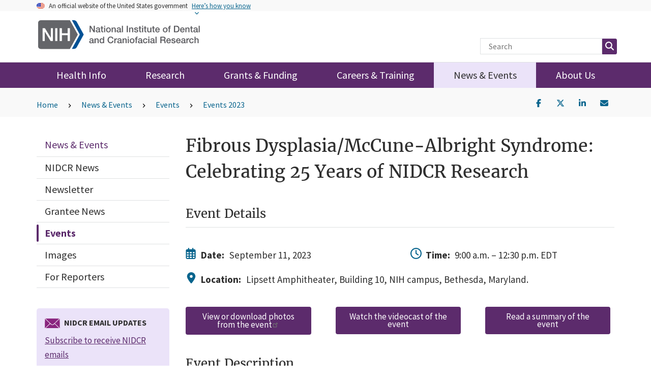

--- FILE ---
content_type: text/html; charset=UTF-8
request_url: https://www.nidcr.nih.gov/news-events/events/2023/seminar-celebrate-25-years-fibrous-dysplasiamccunealbright-research?utm_source=nih_record&utm_medium=web_and_email&utm_campaign=fd_mas_nih_record&utm_id=fd_mas_sept11_event
body_size: 9993
content:


<!DOCTYPE html>
<html lang="en" dir="ltr" prefix="og: https://ogp.me/ns#" class="no-js">
  <head>
    <meta charset="utf-8" />
<link rel="canonical" href="https://www.nidcr.nih.gov/news-events/events/2023/seminar-celebrate-25-years-fibrous-dysplasiamccunealbright-research" />
<meta property="og:title" content="Fibrous Dysplasia/McCune-Albright Syndrome: Celebrating 25 Years of NIDCR Research" />
<meta name="twitter:title" content="Fibrous Dysplasia/McCune-Albright Syndrome: Celebrating 25 Years of NIDCR Research" />
<meta name="twitter:site" content="@nidcr" />
<meta name="Generator" content="Drupal 10 (https://www.drupal.org); Commerce 3" />
<meta name="MobileOptimized" content="width" />
<meta name="HandheldFriendly" content="true" />
<meta name="viewport" content="width=device-width, initial-scale=1.0" />
<script src="/sites/default/files/google_tag/nidcr_default/google_tag.script.js?t9fkwq" defer></script>

    <title>Fibrous Dysplasia/McCune-Albright Syndrome: Celebrating 25 Years of NIDCR Research | National Institute of Dental and Craniofacial Research</title>
    <link rel="stylesheet" media="all" href="/sites/default/files/css/css_L9DeyDE4fCjY8ekKn4sGyXT33Eqx1ahMlPo4mbGtJOM.css?delta=0&amp;language=en&amp;theme=guswds&amp;include=[base64]" />
<link rel="stylesheet" media="all" href="/sites/default/files/css/css_hZpVXiYdzpOGih_pxFN-nolVUaX4XTnQV8C39ZpHd7E.css?delta=1&amp;language=en&amp;theme=guswds&amp;include=[base64]" />

    <script src="/libraries/fontawesome/js/all.min.js?v=6.4.0" defer></script>

  </head>
  <body  class="nidcrnihgov nidcr-nih-gov path-news-events-events-2023-seminar-celebrate-25-years-fibrous-dysplasiamccunealbright-research path-node not-front node-page node-page--node-type-symposium" id="top---qpiZ1OOCyM">
    
<div  class="c-skiplinks">
  <a href="#main" class="c-skiplinks__link u-visually-hidden u-focusable">Skip to main content</a>
</div>
    <noscript><iframe src="https://www.googletagmanager.com/ns.html?id=GTM-N9RFWP" height="0" width="0" style="display:none;visibility:hidden"></iframe></noscript>
      <div class="dialog-off-canvas-main-canvas" data-off-canvas-main-canvas>
    
<div  class="l-site-container">
    
      
<section  class="usa-banner" aria-label="Official government website">
  <div class="usa-accordion">  <header class="usa-banner__header">
    <div class="usa-banner__inner">
      <div class="grid-col-auto">
        <img class="usa-banner__header-flag" src="/themes/custom/guswds/dist/images/us_flag_small.png" alt="U.S. flag" />
      </div>
      <div class="grid-col-fill tablet:grid-col-auto">
        <p class="usa-banner__header-text"><span aria-hidden="true">An </span>official website of the United States government</p>
              <p class="usa-banner__header-action" aria-hidden="true">Here’s how you know</p></div>
        <button class="usa-accordion__button usa-banner__button" aria-expanded="false" aria-controls="gov-banner">
          <span class="usa-banner__button-text">Here’s how you know</span>
        </button>
          </div>
  </header>
      <div class="usa-banner__content usa-accordion__content" id="gov-banner">
      <div class="grid-row grid-gap-lg">
                  <div class="usa-banner__guidance tablet:grid-col-6">
            <img class="usa-banner__icon usa-media-block__img" src="/themes/custom/guswds/dist/images/icon-dot-gov.svg" alt="Dot gov">
            <div class="usa-media-block__body">
              <p>
                <strong>Official websites use .gov</strong>
                <br> A <strong>.gov</strong> website belongs to an official government organization in the United States.
              </p>
            </div>
          </div>
                  <div class="usa-banner__guidance tablet:grid-col-6">
            <img class="usa-banner__icon usa-media-block__img" src="/themes/custom/guswds/dist/images/icon-https.svg" alt="HTTPS">
            <div class="usa-media-block__body">
              <p>
                <strong>Secure .gov websites use HTTPS</strong>
                <br> A <strong>lock</strong> (<span class="icon-lock"><svg xmlns="http://www.w3.org/2000/svg" width="52" height="64" viewBox="0 0 52 64" class="usa-banner__lock-image" role="img" aria-labelledby="banner-lock-title banner-lock-description"><title id="banner-lock-title">Lock</title><desc id="banner-lock-description">A locked padlock</desc><path fill="#000000" fill-rule="evenodd" d="M26 0c10.493 0 19 8.507 19 19v9h3a4 4 0 0 1 4 4v28a4 4 0 0 1-4 4H4a4 4 0 0 1-4-4V32a4 4 0 0 1 4-4h3v-9C7 8.507 15.507 0 26 0zm0 8c-5.979 0-10.843 4.77-10.996 10.712L15 19v9h22v-9c0-6.075-4.925-11-11-11z"/></svg></span>) or <strong>https://</strong> means you’ve safely connected to the .gov website. Share sensitive information only on official, secure websites.
              </p>
            </div>
          </div>
              </div>
    </div>
  </div>
  </section>

      
  
<div class="usa-overlay"></div>
<header  class="usa-header usa-header--extended" role="banner">
            
              <div class="block usa-language-container spanish--equilvalent">&nbsp;</div>
            







  <div  id="block-guswds-branding" data-block-plugin-id="system_branding_block" class="usa-logo c-block">

  
  
    

  
            
<a  class="c-site-logo" href="/" title="Home" rel="home">
  <img class="c-site-logo__image" src="/themes/custom/guswds/logo.svg" alt="NIH National Institute of Dental and Craniofacial Research (NIDCR) Home page" title="NIH National Institute of Dental and Craniofacial Research (NIDCR) Home page" />
</a>
    
    
      
  
  
  </div>




<div class="search-block-form block block-search block-search-form-block" data-drupal-selector="search-block-form" id="block-guswds-searchform" data-block-plugin-id="search_form_block" role="search">
  
    
      <form accept-charset="UTF-8" action="/search-results" id="search-block-form"
          method="get">
      <input name="utf8" type="hidden" value="&#x2713;"/>
      <div
        class="form-item js-form-item form-type-search js-form-type-search form-item-keys js-form-item-keys form-no-label form-group">
        <label for="search-box" class="control-label sr-only">Site
          Search</label>
        <div class="input-group"><input
            title="Enter the terms you wish to search for."
            data-drupal-selector="search-box" class="form-search form-control"
            placeholder="Search" type="search" id="search-box" name="keys"
            size="15" maxlength="128" data-toggle="tooltip"/>
          <span class="input-group-btn">
      <button type="submit" value="Search"
              class="button js-form-submit form-submit btn-primary btn icon-only"
              name="">
        <span class="sr-only">Search</span><span class="fas fa-search"
                                                 aria-hidden="true"></span>
      </button>
    </span>
        </div>
      </div>
      <div class="form-actions form-group js-form-wrapper form-wrapper"
           data-drupal-selector="edit-actions" id="edit-actions"></div>

    </form>
  </div>

    <div class="menu-btn"><button class="usa-menu-btn c-button">Menu</button></div>



      
<nav  class="usa-nav" role="navigation" aria-label="Primary navigation">
  <div class="usa-nav__inner">  <button class="usa-nav__close">Close</button>
            <div class="desktop-menu">
  









  
  
    

  
            

                                <ul  class="c-menu c-menu--main usa-accordion">
        
                                            
                              
      
      
      <li  class="c-menu__item">
                              <a href="/health-info" class="c-menu__link js-top-level" aria-current="false" aria-label="Health Info" data-drupal-link-system-path="node/276">Health Info</a>
                        </li>
    
                                            
                              
      
      
      <li  class="c-menu__item">
                              <a href="/research" class="c-menu__link js-top-level" aria-current="false" aria-label="Research" data-drupal-link-system-path="node/6">Research</a>
                        </li>
    
                                            
                              
      
      
      <li  class="c-menu__item">
                              <a href="/grants-funding" class="c-menu__link js-top-level" aria-current="false" aria-label="Grants &amp; Funding" data-drupal-link-system-path="node/11">Grants &amp; Funding</a>
                        </li>
    
                                            
                              
      
      
      <li  class="c-menu__item">
                              <a href="/careers-training" class="c-menu__link js-top-level" aria-current="false" aria-label="Careers &amp; Training" data-drupal-link-system-path="node/16">Careers &amp; Training</a>
                        </li>
    
                                            
                                                    
      
      
      <li  class="c-menu__item is-active-trail">
                              <a href="/news-events" class="c-menu__link js-top-level is-active-trail" aria-current="false" aria-label="News &amp; Events" data-drupal-link-system-path="node/216">News &amp; Events</a>
                        </li>
    
                                            
                              
      
      
      <li  class="c-menu__item">
                              <a href="/about-us" class="c-menu__link js-top-level" aria-current="false" aria-label="About Us" data-drupal-link-system-path="node/26">About Us</a>
                        </li>
        </ul>
  

  
  
  
  

  
  
</div>
<div class="mobile-menu">
  









  
  
    

  
            


  
                          <ul  class="c-menu usa-sidenav c-menu--main-menu-mobile">
      
                                            
                                                                          
      
      
      <li  class="c-menu__item usa-sidenav__item has-subnav is-expanded">
                            <span>
            <a href="/health-info" class="c-menu__link js-top-level has-subnav is-expanded usa-nav__link" aria-label="Health Info" aria-expanded="false" data-drupal-link-system-path="node/276">Health Info</a>
            <button class="expand-collapse" aria-expanded="false" aria-controls="subnav-health-info">+</button>
          </span>
                    <ul  class="c-menu usa-sidenav c-menu__subnav" hidden>
        
                                            
                              
      
      
      <li  class="c-menu__item usa-sidenav__item">
                              <a href="/health-info/publications" class="c-menu__link" aria-label="Publications" data-drupal-link-system-path="node/26366">Publications</a>
                        </li>
    
                                            
                              
      
      
      <li  class="c-menu__item usa-sidenav__item">
                              <a href="/research/clinical-trials" class="c-menu__link" aria-label="Clinical Trials" data-drupal-link-system-path="node/656">Clinical Trials</a>
                        </li>
    
                                            
                              
      
      
      <li  class="c-menu__item usa-sidenav__item">
                              <a href="/research/data-statistics" class="c-menu__link" aria-label="Data &amp; Statistics" data-drupal-link-system-path="node/171">Data &amp; Statistics</a>
                        </li>
    
                                            
                              
      
      
      <li  class="c-menu__item usa-sidenav__item">
                              <a href="/health-info/finding-dental-care" class="c-menu__link" aria-label="Finding Dental Care" data-drupal-link-system-path="node/721">Finding Dental Care</a>
                        </li>
      </ul>
    
              </li>
    
                                            
                                                                          
      
      
      <li  class="c-menu__item usa-sidenav__item has-subnav is-expanded">
                            <span>
            <a href="/research" class="c-menu__link js-top-level has-subnav is-expanded usa-nav__link" aria-label="Research" aria-expanded="false" data-drupal-link-system-path="node/6">Research</a>
            <button class="expand-collapse" aria-expanded="false" aria-controls="subnav-research">+</button>
          </span>
                    <ul  class="c-menu usa-sidenav c-menu__subnav" hidden>
        
                                            
                                                    
      
      
      <li  class="c-menu__item usa-sidenav__item is-collapsed">
                              <a href="/research/conducted-at-nidcr" class="c-menu__link is-collapsed" aria-label="Research Conducted at NIDCR (Intramural)" data-drupal-link-system-path="node/671">Research Conducted at NIDCR (Intramural)</a>
                        </li>
    
                                            
                              
      
      
      <li  class="c-menu__item usa-sidenav__item">
                              <a href="/research/conducting-nidcr-clinical-research" class="c-menu__link" aria-label="Conducting NIDCR Clinical Research " data-drupal-link-system-path="node/27116">Conducting NIDCR Clinical Research </a>
                        </li>
    
                                            
                              
      
      
      <li  class="c-menu__item usa-sidenav__item">
                              <a href="/research/clinical-trials" class="c-menu__link" aria-label="Clinical Trials" data-drupal-link-system-path="node/656">Clinical Trials</a>
                        </li>
    
                                            
                              
      
      
      <li  class="c-menu__item usa-sidenav__item">
                              <a href="/research/data-statistics" class="c-menu__link" aria-label="Data &amp; Statistics" data-drupal-link-system-path="node/171">Data &amp; Statistics</a>
                        </li>
    
                                            
                              
      
      
      <li  class="c-menu__item usa-sidenav__item">
                              <a href="/research/scientific-data-sharing-nidcr" class="c-menu__link" aria-label="Scientific Data Sharing" data-drupal-link-system-path="node/22576">Scientific Data Sharing</a>
                        </li>
    
                                            
                                                    
      
      
      <li  class="c-menu__item usa-sidenav__item is-collapsed">
                              <a href="/research/research-priorities" class="c-menu__link is-collapsed" aria-label="Research Priorities" data-drupal-link-system-path="node/5806">Research Priorities</a>
                        </li>
    
                                            
                              
      
      
      <li  class="c-menu__item usa-sidenav__item">
                              <a href="https://www.nidcr.nih.gov/grants-funding/funded-research/research-investments-advances" class="c-menu__link" aria-label="Research Investments &amp; Advances" rel="noreferrer">Research Investments &amp; Advances</a>
                        </li>
    
                                            
                              
      
      
      <li  class="c-menu__item usa-sidenav__item">
                              <a href="/research/oralhealthinamerica" class="c-menu__link" aria-label="Oral Health in America Report" data-drupal-link-system-path="node/20571">Oral Health in America Report</a>
                        </li>
    
                                            
                              
      
      
      <li  class="c-menu__item usa-sidenav__item">
                              <a href="/research/covid19" class="c-menu__link" aria-label="COVID-19" data-drupal-link-system-path="node/13246">COVID-19</a>
                        </li>
      </ul>
    
              </li>
    
                                            
                                                                          
      
      
      <li  class="c-menu__item usa-sidenav__item has-subnav is-expanded">
                            <span>
            <a href="/grants-funding" class="c-menu__link js-top-level has-subnav is-expanded usa-nav__link" aria-label="Grants &amp; Funding" aria-expanded="false" data-drupal-link-system-path="node/11">Grants &amp; Funding</a>
            <button class="expand-collapse" aria-expanded="false" aria-controls="subnav-grants--funding">+</button>
          </span>
                    <ul  class="c-menu usa-sidenav c-menu__subnav" hidden>
        
                                            
                              
      
      
      <li  class="c-menu__item usa-sidenav__item">
                              <a href="/grants-funding/funding-opportunities/by-foa-topic" class="c-menu__link" aria-label="Notices of Funding Opportunities" data-drupal-link-system-path="node/26161">Notices of Funding Opportunities</a>
                        </li>
    
                                            
                              
      
      
      <li  class="c-menu__item usa-sidenav__item">
                              <a href="/node/4466" class="c-menu__link" aria-label="Grant Programs and Contacts" data-drupal-link-system-path="node/4466">Grant Programs and Contacts</a>
                        </li>
    
                                            
                              
      
      
      <li  class="c-menu__item usa-sidenav__item">
                              <a href="/grants-funding/funding-priorities" class="c-menu__link" aria-label="Funding Priorities" data-drupal-link-system-path="node/7911">Funding Priorities</a>
                        </li>
    
                                            
                              
      
      
      <li  class="c-menu__item usa-sidenav__item">
                              <a href="/grants-funding/funded-research" class="c-menu__link" aria-label="Funded Research" data-drupal-link-system-path="node/5796">Funded Research</a>
                        </li>
    
                                            
                              
      
      
      <li  class="c-menu__item usa-sidenav__item">
                              <a href="/grants-funding/scientific-data-sharing-nidcr" class="c-menu__link" aria-label="Scientific Data Sharing">Scientific Data Sharing</a>
                        </li>
      </ul>
    
              </li>
    
                                            
                                                                          
      
      
      <li  class="c-menu__item usa-sidenav__item has-subnav is-expanded">
                            <span>
            <a href="/careers-training" class="c-menu__link js-top-level has-subnav is-expanded usa-nav__link" aria-label="Careers &amp; Training" aria-expanded="false" data-drupal-link-system-path="node/16">Careers &amp; Training</a>
            <button class="expand-collapse" aria-expanded="false" aria-controls="subnav-careers--training">+</button>
          </span>
                    <ul  class="c-menu usa-sidenav c-menu__subnav" hidden>
        
                                            
                              
      
      
      <li  class="c-menu__item usa-sidenav__item">
                              <a href="/careers-training/research-training-nidcr" class="c-menu__link" aria-label="Research Training at NIDCR (Intramural Opportunities)" data-drupal-link-system-path="node/26016">Research Training at NIDCR (Intramural Opportunities)</a>
                        </li>
    
                                            
                              
      
      
      <li  class="c-menu__item usa-sidenav__item">
                              <a href="/careers-training/funding-research-training" class="c-menu__link" aria-label="Funding for Research Training (Extramural Opportunities)" data-drupal-link-system-path="node/26021">Funding for Research Training (Extramural Opportunities)</a>
                        </li>
    
                                            
                              
      
      
      <li  class="c-menu__item usa-sidenav__item">
                              <a href="/careers-training/job-openings" class="c-menu__link" aria-label="Job Openings" data-drupal-link-system-path="node/5801">Job Openings</a>
                        </li>
    
                                            
                              
      
      
      <li  class="c-menu__item usa-sidenav__item">
                              <a href="/careers-training/loan-repayment" class="c-menu__link" aria-label="Loan Repayment" data-drupal-link-system-path="node/6141">Loan Repayment</a>
                        </li>
    
                                            
                              
      
      
      <li  class="c-menu__item usa-sidenav__item">
                              <a href="/careers-training/staff-contacts" class="c-menu__link" aria-label="Staff Contacts" data-drupal-link-system-path="node/6146">Staff Contacts</a>
                        </li>
      </ul>
    
              </li>
    
                                            
                                                                                                
      
      
      <li  class="c-menu__item usa-sidenav__item has-subnav is-active-trail usa-current is-expanded">
                            <span>
            <a href="/news-events" class="c-menu__link js-top-level has-subnav is-active-trail usa-current is-expanded usa-nav__link" aria-label="News &amp; Events" aria-expanded="false" data-drupal-link-system-path="node/216">News &amp; Events</a>
            <button class="expand-collapse" aria-expanded="false" aria-controls="subnav-news--events">+</button>
          </span>
                    <ul  class="c-menu usa-sidenav c-menu__subnav" hidden>
        
                                            
                              
      
      
      <li  class="c-menu__item usa-sidenav__item">
                              <a href="/news-events/nidcr-news" class="c-menu__link" aria-label="NIDCR News" data-drupal-link-system-path="news-events/nidcr-news">NIDCR News</a>
                        </li>
    
                                            
                              
      
      
      <li  class="c-menu__item usa-sidenav__item">
                              <a href="/news-events/newsletter-headlines" class="c-menu__link" aria-label="Newsletter" data-drupal-link-system-path="node/26006">Newsletter</a>
                        </li>
    
                                            
                              
      
      
      <li  class="c-menu__item usa-sidenav__item">
                              <a href="/news-events/grantee-news" class="c-menu__link" aria-label="Grantee News" data-drupal-link-system-path="node/26011">Grantee News</a>
                        </li>
    
                                            
                                                    
      
      
      <li  class="c-menu__item usa-sidenav__item is-active-trail usa-current">
                              <a href="/news-events/events" class="c-menu__link is-active-trail usa-current" aria-label="Events" data-drupal-link-system-path="news-events/events">Events</a>
                        </li>
    
                                            
                              
      
      
      <li  class="c-menu__item usa-sidenav__item">
                              <a href="/news-events/images" class="c-menu__link" aria-label="Images" data-drupal-link-system-path="node/8006">Images</a>
                        </li>
    
                                            
                              
      
      
      <li  class="c-menu__item usa-sidenav__item">
                              <a href="/news-events/for-reporters" class="c-menu__link" aria-label="For Reporters" data-drupal-link-system-path="node/27311">For Reporters</a>
                        </li>
      </ul>
    
              </li>
    
                                            
                                                                          
      
      
      <li  class="c-menu__item usa-sidenav__item has-subnav is-expanded">
                            <span>
            <a href="/about-us" class="c-menu__link js-top-level has-subnav is-expanded usa-nav__link" aria-label="About Us" aria-expanded="false" data-drupal-link-system-path="node/26">About Us</a>
            <button class="expand-collapse" aria-expanded="false" aria-controls="subnav-about-us">+</button>
          </span>
                    <ul  class="c-menu usa-sidenav c-menu__subnav" hidden>
        
                                            
                              
      
      
      <li  class="c-menu__item usa-sidenav__item">
                              <a href="/about-us/leadership-staff" class="c-menu__link" aria-label="Leadership &amp; Staff" data-drupal-link-system-path="node/3476">Leadership &amp; Staff</a>
                        </li>
    
                                            
                              
      
      
      <li  class="c-menu__item usa-sidenav__item">
                              <a href="/about-us/advisory-committees" class="c-menu__link" aria-label="Advisory Committees" data-drupal-link-system-path="node/5256">Advisory Committees</a>
                        </li>
    
                                            
                              
      
      
      <li  class="c-menu__item usa-sidenav__item">
                              <a href="/about-us/strategic-plan" class="c-menu__link" aria-label="Strategic Plan" data-drupal-link-system-path="node/10081">Strategic Plan</a>
                        </li>
    
                                            
                              
      
      
      <li  class="c-menu__item usa-sidenav__item">
                              <a href="/research/oralhealthinamerica" class="c-menu__link" aria-label="Oral Health in America Report" data-drupal-link-system-path="node/20571">Oral Health in America Report</a>
                        </li>
    
                                            
                              
      
      
      <li  class="c-menu__item usa-sidenav__item">
                              <a href="/about-us/congressional-budget" class="c-menu__link" aria-label="Congressional &amp; Budget" data-drupal-link-system-path="node/4506">Congressional &amp; Budget</a>
                        </li>
    
                                            
                              
      
      
      <li  class="c-menu__item usa-sidenav__item">
                              <a href="/careers-training/job-openings" class="c-menu__link" aria-label="Job Openings" data-drupal-link-system-path="node/5801">Job Openings</a>
                        </li>
    
                                            
                              
      
      
      <li  class="c-menu__item usa-sidenav__item">
                              <a href="/about-us/getting-to-nidcr" class="c-menu__link" aria-label="Getting to NIDCR" data-drupal-link-system-path="node/4416">Getting to NIDCR</a>
                        </li>
    
                                            
                              
      
      
      <li  class="c-menu__item usa-sidenav__item">
                              <a href="/about-us/contact-nidcr" class="c-menu__link" aria-label="Contact Us" data-drupal-link-system-path="node/4201">Contact Us</a>
                        </li>
    
                                            
                              
      
      
      <li  class="c-menu__item usa-sidenav__item">
                              <a href="/about-us/mission" class="c-menu__link" aria-label="Mission" data-drupal-link-system-path="node/96">Mission</a>
                        </li>
      </ul>
    
              </li>
    
                                            
                              
      
      
      <li  class="c-menu__item usa-sidenav__item">
                              <a href="/research/conducting-nidcr-clinical-research" class="c-menu__link js-top-level" aria-label="Conducting NIDCR Clinical Research " data-drupal-link-system-path="node/27116">Conducting NIDCR Clinical Research </a>
                        </li>
      </ul>
    

  
  
  
  

  
  
</div>

          
          </div></nav>
      </header>

    

<div  class="l-breadcrumb">
          









  
  
    

  
              




<nav  aria-labelledby="breadcrumb-label" class="c-breadcrumb" role="navigation">
  <div class="l-constrain">
    <h2
     id="breadcrumb-label" class="c-breadcrumb__title  u-visually-hidden"
    >Breadcrumb</h2>
  <div class="c-breadcrumb__bar">
    <ol class="c-breadcrumb__list">
                        <li class="c-breadcrumb__item">
            <a class="c-breadcrumb__link"
               href="/">Home</a>
          </li>
                                <li class="c-breadcrumb__item">
            <a class="c-breadcrumb__link"
               href="/news-events">News &amp; Events</a>
          </li>
                                <li class="c-breadcrumb__item">
            <a class="c-breadcrumb__link"
               href="/news-events/events">Events</a>
          </li>
                                <li class="c-breadcrumb__item">
            <a class="c-breadcrumb__link"
               href="/news-events/events/2023">Events 2023</a>
          </li>
                                </ol>
      <div id="block-guswds-dynamicsociallinks" data-block-plugin-id="nidcr_social_dynamic_links" class="block block-nidcr-social block-nidcr-social-dynamic-links clearfix">
  
    

      <div id="social-share-nidcr-content" class="social-share">
  <ul class="list-inline">
      <li class="social-share-facebook"><span class="custom-social custom-social-facebook"><a title="Share on Facebook" data-region="top" href="https://www.facebook.com/sharer/sharer.php?u=https%3A%2F%2Fwww.nidcr.nih.gov%2Fnews-events%2Fevents%2F2023%2Fseminar-celebrate-25-years-fibrous-dysplasiamccunealbright-research"
              target="_blank" rel="external noreferrer noopener"
            ><span class="fa-stack">
          <i class="fab fa-stack-1x fa-facebook-f"></i>
        </span></a></span>
    </li>
      <li class="social-share-twitter"><span class="custom-social custom-social-twitter"><a title="Share on X" data-region="top" href="https://x.com/intent/tweet?url=https%3A%2F%2Fwww.nidcr.nih.gov%2Fnews-events%2Fevents%2F2023%2Fseminar-celebrate-25-years-fibrous-dysplasiamccunealbright-research&amp;amp;text=Fibrous%20Dysplasia%2FMcCune-Albright%20Syndrome%3A%20Celebrating%2025%20Years%20of%20NIDCR%20Research%20"
              target="_blank" rel="external noreferrer noopener"
            ><span class="fa-stack">
          <i class="fab fa-stack-1x fa-x-twitter"></i>
        </span></a></span>
    </li>
      <li class="social-share-linkedin"><span class="custom-social custom-social-linkedin"><a title="Share on LinkedIn" data-region="top" href="https://www.linkedin.com/shareArticle?mini=true&amp;url=https%3A%2F%2Fwww.nidcr.nih.gov%2Fnews-events%2Fevents%2F2023%2Fseminar-celebrate-25-years-fibrous-dysplasiamccunealbright-research&amp;title=Fibrous%20Dysplasia%2FMcCune-Albright%20Syndrome%3A%20Celebrating%2025%20Years%20of%20NIDCR%20Research%20"
              target="_blank" rel="external noreferrer noopener"
            ><span class="fa-stack">
          <i class="fab fa-stack-1x fa-linkedin-in"></i>
        </span></a></span>
    </li>
      <li class="social-share-email"><span class="custom-social custom-social-email"><a title="Share by Email" data-region="top" href="mailto:?subject=Someone shared a link from NIDCR&amp;body=https%3A%2F%2Fwww.nidcr.nih.gov%2Fnews-events%2Fevents%2F2023%2Fseminar-celebrate-25-years-fibrous-dysplasiamccunealbright-research"
            ><span class="fa-stack">
          <i class="fas fa-stack-1x fa-envelope"></i>
        </span></a></span>
    </li>
    </ul>
</div>

  </div>


  

  </div>
  </div>
</nav>

  
  
  
  

      </div>


  

  

  <main id="main" class="c-main" role="main" tabindex="-1">
      <div class="l-constrain">
      

<div  class="l-status">
      <div  class="l-constrain">
          <div data-drupal-messages-fallback class="hidden"></div>

          </div>
  </div>

    
    
      

<div  class="l-content">
      <div  class="l-constrain">
          









  
  
    

  
            






                                
  









<div  class="l-sidebar has-sidebar">

  
      <aside  class="l-sidebar__sidebar">
          
    
    
    
    







  <div  id="block-guswds-newsevents" data-block-plugin-id="menu_block:news-events" class="c-block c-block--admin c-block--menu-sidebar">

  
  
      <div  class="c-block__title"><a href="/news-events" class="menu-item--active-trail active-trail" data-drupal-link-system-path="node/216">News &amp; Events</a></div>
    

  
            


  
                          <ul  class="c-menu usa-sidenav c-menu--sidebar">
      
                                            
                              
      
      
      <li  class="c-menu__item usa-sidenav__item">
                              <a href="/news-events/nidcr-news" class="c-menu__link js-top-level" aria-label="NIDCR News" data-drupal-link-system-path="news-events/nidcr-news">NIDCR News</a>
                        </li>
    
                                            
                              
      
      
      <li  class="c-menu__item usa-sidenav__item">
                              <a href="/news-events/newsletter-headlines" title="Latest NIDCR E-Newsletter" class="c-menu__link js-top-level" aria-label="Newsletter" data-drupal-link-system-path="node/26006">Newsletter</a>
                        </li>
    
                                            
                              
      
      
      <li  class="c-menu__item usa-sidenav__item">
                              <a href="/news-events/grantee-news" class="c-menu__link js-top-level" aria-label="Grantee News" data-drupal-link-system-path="node/26011">Grantee News</a>
                        </li>
    
                                            
                                                    
      
      
      <li  class="c-menu__item usa-sidenav__item is-active-trail usa-current">
                              <a href="/news-events/events" class="c-menu__link js-top-level is-active-trail usa-current" aria-label="Events" data-drupal-link-system-path="news-events/events">Events</a>
                        </li>
    
                                            
                              
      
      
      <li  class="c-menu__item usa-sidenav__item">
                              <a href="/news-events/images" class="c-menu__link js-top-level" aria-label="Images" data-drupal-link-system-path="node/8006">Images</a>
                        </li>
    
                                            
                              
      
      
      <li  class="c-menu__item usa-sidenav__item">
                              <a href="/news-events/for-reporters" class="c-menu__link js-top-level" aria-label="For Reporters" data-drupal-link-system-path="node/27311">For Reporters</a>
                        </li>
      </ul>
    


  
  
  
  
  </div>

    
    
    
    
    







  <div  id="block-guswds-leftnavnidcremailupdates" data-block-plugin-id="block_content:90f5010e-f8eb-4766-b626-d753b25466ce" class="c-block c-block--provider-block-content c-block--id-block-content90f5010e-f8eb-4766-b626-d753b25466ce">

  
  
    

      <div  class="c-block__content">
  
      




<div  class="c-field c-field--name-body c-field--type-text-with-summary c-field--label-hidden">
  <div class="c-field__content"><div class="nidcr-subscribe"><div class="nidcr-subscribe__title">NIDCR EMAIL UPDATES&nbsp;</div><div class="nidcr-subscribe__body"><a href="/news-events/get-nidcr-updates">Subscribe to receive NIDCR emails</a></div></div></div></div>

  
      </div>
  
  
  </div>

  
    </aside>
  
      <div  class="l-sidebar__main">
        
<article  class="is-promoted c-article c-article--language-" id="content" tabindex="-1">
      
          
<h1  class="c-page-title">
<span>Fibrous Dysplasia/McCune-Albright Syndrome: Celebrating 25 Years of NIDCR Research </span>
</h1>
<div class="mobile-social-icons">
  <div id="block-guswds-dynamicsociallinks" data-block-plugin-id="nidcr_social_dynamic_links" class="block block-nidcr-social block-nidcr-social-dynamic-links clearfix">
  
    

      <div id="social-share-nidcr-content" class="social-share">
  <ul class="list-inline">
      <li class="social-share-facebook"><span class="custom-social custom-social-facebook"><a title="Share on Facebook" data-region="top" href="https://www.facebook.com/sharer/sharer.php?u=https%3A%2F%2Fwww.nidcr.nih.gov%2Fnews-events%2Fevents%2F2023%2Fseminar-celebrate-25-years-fibrous-dysplasiamccunealbright-research"
              target="_blank" rel="external noreferrer noopener"
            ><span class="fa-stack">
          <i class="fab fa-stack-1x fa-facebook-f"></i>
        </span></a></span>
    </li>
      <li class="social-share-twitter"><span class="custom-social custom-social-twitter"><a title="Share on X" data-region="top" href="https://x.com/intent/tweet?url=https%3A%2F%2Fwww.nidcr.nih.gov%2Fnews-events%2Fevents%2F2023%2Fseminar-celebrate-25-years-fibrous-dysplasiamccunealbright-research&amp;amp;text=Fibrous%20Dysplasia%2FMcCune-Albright%20Syndrome%3A%20Celebrating%2025%20Years%20of%20NIDCR%20Research%20"
              target="_blank" rel="external noreferrer noopener"
            ><span class="fa-stack">
          <i class="fab fa-stack-1x fa-x-twitter"></i>
        </span></a></span>
    </li>
      <li class="social-share-linkedin"><span class="custom-social custom-social-linkedin"><a title="Share on LinkedIn" data-region="top" href="https://www.linkedin.com/shareArticle?mini=true&amp;url=https%3A%2F%2Fwww.nidcr.nih.gov%2Fnews-events%2Fevents%2F2023%2Fseminar-celebrate-25-years-fibrous-dysplasiamccunealbright-research&amp;title=Fibrous%20Dysplasia%2FMcCune-Albright%20Syndrome%3A%20Celebrating%2025%20Years%20of%20NIDCR%20Research%20"
              target="_blank" rel="external noreferrer noopener"
            ><span class="fa-stack">
          <i class="fab fa-stack-1x fa-linkedin-in"></i>
        </span></a></span>
    </li>
      <li class="social-share-email"><span class="custom-social custom-social-email"><a title="Share by Email" data-region="top" href="mailto:?subject=Someone shared a link from NIDCR&amp;body=https%3A%2F%2Fwww.nidcr.nih.gov%2Fnews-events%2Fevents%2F2023%2Fseminar-celebrate-25-years-fibrous-dysplasiamccunealbright-research"
            ><span class="fa-stack">
          <i class="fas fa-stack-1x fa-envelope"></i>
        </span></a></span>
    </li>
    </ul>
</div>

  </div>


  
</div>
        
  
  
  
  
        


<div  class="c-field">
  <div class="c-field__content">

<div  class="green-thin-dark-text c-open-body-text">
      <h2 class="gray-border-bottom-thin"> Event Details </h2>
    


</div>

  
  
  
  

<div  class="c-date-time-location">
  <div class="l-grid--2-col">
          <div class="c-date-time-location__date">
        <label>Date:</label>
        <div class="c-date-time-location__item">September 11, 2023</div>
      </div>
              <div class="c-date-time-location__time">
        <label>Time:</label>
        <div class="c-date-time-location__item">9:00 a.m. – 12:30 p.m. EDT</div>
      </div>
      </div>
      <div class="c-date-time-location__location">
      <label>Location:</label>
      <div class="c-date-time-location__item">Lipsett Amphitheater, Building 10, NIH campus, Bethesda, Maryland.</div>
    </div>
    </div>




<div  class="c-open-body-text">
    


  <div  class="c-wysiwyg u-clearfix" data-wysiwyg>
    <div data-embed-button="paragraphs" data-entity-label="Paragraphs" data-paragraph-id="7bbca598-ace3-4530-b862-ca0a2085594e" data-paragraph-revision-id="15306" data-langcode="en" data-view-mode="embed" data-entity-embed-display="entity_reference_revisions:entity_reference_revisions_entity_view" data-entity-type="embedded_paragraphs" data-entity-uuid="7bbca598-ace3-4530-b862-ca0a2085594e" data-entity-embed-display-settings="[]" class="embedded-entity">


<div class="c-field">
  <div class="c-field__content">


<div class="nidcr--column-content--3 c-column-content">
  <div class="paragraph--inner">
    
<div class="l-grid l-grid--3-col">
        <div class="field--item"><p><a class="btn-primary c-button" href="https://www.flickr.com/photos/nidcr/albums/72177720311373073" rel="noreferrer">View or download photos from the event</a></p>
</div>
  <div class="field--item"><p><a class="btn-primary c-button" href="https://videocast.nih.gov/watch=49386" rel="noreferrer">Watch the videocast of the event</a></p>
</div>
  <div class="field--item"><p><a class="btn-primary c-button" href="/news-events/nidcr-news/2023/25year-scientific-quest-offers-hope-patients-rare-disorder">Read a summary of the event</a></p>
</div>


  </div>
  </div>
</div>
</div></div>
</div>


  </div>
</div>


<div  class="green-thin-dark-text c-open-body-text">
      <h2 class="gray-border-bottom-thin"> Event Description </h2>
    


  <div  class="c-wysiwyg u-clearfix" data-wysiwyg>
    <p>NIDCR hosted a symposium to celebrate the institute's 25-year legacy of research to understand and treat fibrous dysplasia/McCune-Albright syndrome (FD/MAS).</p>

<p>The event featured Nobel Laureate Brian Kobilka, M.D., who won the 2012 Nobel Prize in Chemistry for his work on G-protein-coupled receptors.</p>

<p>Following the symposium, a historical poster session and reception was held on the FAES Terrace, Building 10.</p>

<p>For a full listing of anniversary-related events and activities, visit our <a href="/about-us/75years#past-events">75th anniversary webpage</a>.</p>

  </div>
</div>


<div  class="c-symposium-speakers">
      <h2 class="c-symposium-speakers__heading gray-border-bottom-thick">Speakers</h2>
      
<div  class="l-grid l-grid--4-col">
      
  <div class="c-paragraph c-paragraph--type-image-description c-paragraph--view-mode-default">
    




<div  class="c-field c-field--name-field-image c-field--type-image c-field--label-hidden">
  <div class="c-field__content">  <img loading="lazy" src="/sites/default/files/2024-06/kobilka-160px.jpg" width="160" height="160" alt="Dr. Brian Kobilka" />

</div></div>





<div  class="c-field c-field--name-field-description c-field--type-text-long c-field--label-hidden">
  <div class="c-field__content"><p class="referencefont" style="line-height: 1.4rem"><span class="semibold"><strong>Structural Insights into G-Protein-Coupled Receptor Activation</strong></span></p>

<p><strong>Dr. Brian Kobilka</strong><br>
Nobel Laureate, Chemistry<br>
Stanford University</p>
</div></div>

  </div>

  <div class="c-paragraph c-paragraph--type-image-description c-paragraph--view-mode-default">
    




<div  class="c-field c-field--name-field-image c-field--type-image c-field--label-hidden">
  <div class="c-field__content">  <img loading="lazy" src="/sites/default/files/2024-06/speigel-160px-2.jpg" width="160" height="160" alt="Dr. Allen Spiegel" />

</div></div>





<div  class="c-field c-field--name-field-description c-field--type-text-long c-field--label-hidden">
  <div class="c-field__content"><p class="referencefont" style="line-height: 1.4rem"><strong>Discovery of Gsα Variants as the Cause of FD/MAS</strong></p>

<p><strong>Dr. Allen Spiegel</strong><br>
Dean Emeritus<br>
Albert Einstein College of Medicine</p></div></div>

  </div>

  <div class="c-paragraph c-paragraph--type-image-description c-paragraph--view-mode-default">
    




<div  class="c-field c-field--name-field-image c-field--type-image c-field--label-hidden">
  <div class="c-field__content">  <img loading="lazy" src="/sites/default/files/2024-06/robey-speaker-160px.jpg" width="160" height="160" alt="Dr. Pamela Robey" />

</div></div>





<div  class="c-field c-field--name-field-description c-field--type-text-long c-field--label-hidden">
  <div class="c-field__content"><p class="referencefont" style="line-height: 1.4rem"><strong>Fibrous Dysplasia: A Skeletal Stem Cell Disease</strong></p>

<p><strong>Dr. Pamela Robey</strong><br>
Senior Investigator<br>
NIDCR</p></div></div>

  </div>

  <div class="c-paragraph c-paragraph--type-image-description c-paragraph--view-mode-default">
    




<div  class="c-field c-field--name-field-image c-field--type-image c-field--label-hidden">
  <div class="c-field__content">  <img loading="lazy" src="/sites/default/files/2024-06/collins-160px-v2.jpg" width="160" height="160" alt="Dr. Michael Collins" />

</div></div>





<div  class="c-field c-field--name-field-description c-field--type-text-long c-field--label-hidden">
  <div class="c-field__content"><p class="referencefont" style="line-height: 1.4rem"><strong>Clinical Studies in FD/MAS: Paradigm of a Rare Disease Informing Biology and Treatment</strong></p>

<p><strong>Dr. Michael Collins</strong><br>
Senior Investigator<br>
NIDCR</p></div></div>

  </div>

  </div>
</div>


<div  class="c-symposium-speakers">
      
<div  class="l-grid l-grid--4-col">
      
  <div class="c-paragraph c-paragraph--type-image-description c-paragraph--view-mode-default">
    




<div  class="c-field c-field--name-field-image c-field--type-image c-field--label-hidden">
  <div class="c-field__content">  <img loading="lazy" src="/sites/default/files/2024-06/riminucci-160px.jpg" width="160" height="160" alt="Dr. Mara Riminucci" />

</div></div>





<div  class="c-field c-field--name-field-description c-field--type-text-long c-field--label-hidden">
  <div class="c-field__content"><p class="referencefont" style="line-height: 1.4rem"><strong>FD Bone Biology and Experimental Models</strong></p>

<p><strong>Dr. Mara Riminucci</strong><br>
Professor<br>
Sapienza University<br>
Rome</p>
</div></div>

  </div>

  <div class="c-paragraph c-paragraph--type-image-description c-paragraph--view-mode-default">
    




<div  class="c-field c-field--name-field-image c-field--type-image c-field--label-hidden">
  <div class="c-field__content">  <img loading="lazy" src="/sites/default/files/2024-06/boyce-160px.jpg" width="160" height="160" alt="Dr. Alison Boyce" />

</div></div>





<div  class="c-field c-field--name-field-description c-field--type-text-long c-field--label-hidden">
  <div class="c-field__content"><p class="referencefont" style="line-height: 1.4rem"><strong>Current and Future FD/MAS Studies at the NIDCR</strong></p>

<p><strong>Dr. Alison Boyce</strong><br>
Lasker Scholar<br>
NIDCR</p>
</div></div>

  </div>

  <div class="c-paragraph c-paragraph--type-image-description c-paragraph--view-mode-default">
    




<div  class="c-field c-field--name-field-image c-field--type-image c-field--label-hidden">
  <div class="c-field__content">  <img loading="lazy" src="/sites/default/files/2024-06/lee-160px.jpg" width="160" height="160" alt="Dr. Janice Lee" />

</div></div>





<div  class="c-field c-field--name-field-description c-field--type-text-long c-field--label-hidden">
  <div class="c-field__content"><p class="referencefont" style="line-height: 1.4rem"><strong>Opening Remarks</strong></p>

<p><strong>Dr. Janice Lee</strong><br>
Clinical Director<br>
NIDCR</p>
</div></div>

  </div>

  <div class="c-paragraph c-paragraph--type-image-description c-paragraph--view-mode-default">
    




<div  class="c-field c-field--name-field-image c-field--type-image c-field--label-hidden">
  <div class="c-field__content">  <img loading="lazy" src="/sites/default/files/2024-06/rena-symosium-v3-160px_0.jpg" width="160" height="160" alt="Dr. Rena D&#039;Souza" />

</div></div>





<div  class="c-field c-field--name-field-description c-field--type-text-long c-field--label-hidden">
  <div class="c-field__content"><p class="referencefont" style="line-height: 1.4rem"><strong>Closing Remarks</strong></p>

<p><strong>Dr. Rena D'Souza</strong><br>
Director<br>
NIDCR</p></div></div>

  </div>

  </div>
</div>
</div></div>

          
        <div class="last-reviewed-date mt-40">
              <span class="last-reviewed-on">Last Reviewed </span>
        <br>June 2024
          </div>
  
  







  <div  id="block-guswds-nidcreventarchivestatic" data-block-plugin-id="block_content:f3e86332-ab75-4212-b914-d7705ca910ee" class="c-block c-block--provider-block-content c-block--id-block-contentf3e86332-ab75-4212-b914-d7705ca910ee">

  
  
    

      <div  class="c-block__content">
  
      




<div  class="c-field c-field--name-body c-field--type-text-with-summary c-field--label-hidden">
  <div class="c-field__content"><h2 class="title-grey-border">NIDCR Events Archive</h2><p><a href="/news-events/events/2025">2025</a> | <a href="/news-events/events/2024">2024</a> | <a href="/news-events/events/2023">2023</a> | <a href="/news-events/events/2022">2022</a> | <a href="/news-events/events/2021">2021</a></p><p>&nbsp;</p></div></div>

  
      </div>
  
  
  </div>

  


    </article>

    </div>
  
  
</div>




  
  
  
  

          </div>
  </div>

    
  </div>
  </main>

  
<footer  class="usa-footer usa-footer--slim" role="contentinfo">
  
  
    <div class="usa-footer__lower">
    <div class="l-constrain">
      <div class="usa-footer__lower-row">
        <div class="usa-footer__lower-left">
          
<div  class="c-nih-logo">
  <div class="c-nih-logo__seal">NIH</div>
</div>
                      









  
  
    

  
            


                                <ul  class="c-menu c-menu--footer">
        
                                            
                              
      
      
      <li  class="c-menu__item">
                              <a href="/" class="c-menu__link js-top-level" aria-label="Home" data-drupal-link-system-path="&lt;front&gt;">Home</a>
                        </li>
    
                                            
                              
      
      
      <li  class="c-menu__item">
                              <a href="/about-us/web-policies" class="c-menu__link js-top-level" aria-label="Web Policies" data-drupal-link-system-path="node/26101">Web Policies</a>
                        </li>
    
                                            
                              
      
      
      <li  class="c-menu__item">
                              <a href="/about-us/privacy-policy" class="c-menu__link js-top-level" aria-label="Privacy" data-drupal-link-system-path="node/26111">Privacy</a>
                        </li>
    
                                            
                              
      
      
      <li  class="c-menu__item">
                              <a href="/about-us/contact-nidcr" class="c-menu__link js-top-level" aria-label="Contact Us" data-drupal-link-system-path="node/4201">Contact Us</a>
                        </li>
    
                                            
                              
      
      
      <li  class="c-menu__item">
                              <a href="/about-us/freedom-information-act-requests" class="c-menu__link js-top-level" aria-label="Freedom of Information Act" data-drupal-link-system-path="node/27771">Freedom of Information Act</a>
                        </li>
    
                                            
                              
      
      
      <li  class="c-menu__item">
                              <a href="https://www.edi.nih.gov/no-fear-act" class="c-menu__link js-top-level" aria-label="No Fear Act " rel="noreferrer">No Fear Act </a>
                        </li>
    
                                            
                              
      
      
      <li  class="c-menu__item">
                              <a href="https://oig.hhs.gov/" class="c-menu__link js-top-level" aria-label="Office of Inspector General" rel="noreferrer">Office of Inspector General</a>
                        </li>
    
                                            
                              
      
      
      <li  class="c-menu__item">
                              <a href="https://www.hhs.gov/vulnerability-disclosure-policy/index.html" class="c-menu__link js-top-level" aria-label="HHS Vulnerability Disclosure" rel="noreferrer">HHS Vulnerability Disclosure</a>
                        </li>
    
                                            
                              
      
      
      <li  class="c-menu__item">
                              <a href="https://nih.sharepoint.com/sites/NIDCR-Intranet" class="c-menu__link js-top-level" aria-label="Employee Intranet - Staff Only" rel="noreferrer">Employee Intranet - Staff Only</a>
                        </li>
        </ul>
  

  
  
  
  

                                
                  </div>
        <div class="usa-footer__lower-right">
                      







  <div  id="block-guswds-staticsociallinks" data-block-plugin-id="nidcr_social_static_links" class="c-block c-block--provider-nidcr-social c-block--id-nidcr-social-static-links">

  
  
    

      <div  class="c-block__content">
  
      

<div  class="c-social-links">
  <div class="l-constrain">
    <div class="c-social-links__row">
            <nav class="c-social-links__nav">
                  <a href="https://x.com/NIDCR_NIH"
             class="c-social-links__link c-social-links__link--x"
             title="Visit our X page">
          </a>
                          <a href="https://www.linkedin.com/company/2360758?trk=vsrp_companies_res_name&amp;trkInfo=VSRPsearchId%3A129243951432934774331%2CVSRPtargetId%3A2360758%2CVSRPcmpt%3Aprimary"
             class="c-social-links__link c-social-links__link--linkedin"
             title="Visit our LinkedIn page">
          </a>
                          <a href="https://www.youtube.com/channel/UCl9SindJU9lU22duP1e19cg"
             class="c-social-links__link c-social-links__link--youtube"
             title="Visit our YouTube channel">
          </a>
                          <a href="https://www.flickr.com/photos/nidcr/albums/"
             class="c-social-links__link c-social-links__link--flickr"
             title="Visit Flickr channel">
          </a>
                
      </nav>
    </div>
  </div>
</div>

  
      </div>
  
  
  </div>

                                
                  </div>
      </div>
    </div>
  </div>
</footer>

</div>

  </div>

    
          


<a href="#top---qpiZ1OOCyM"  class="c-back-to-top" title="Back to top" aria-label="Back to top" aria-hidden="true" tabindex="-1">
  
<svg  class="c-icon  c-icon--back-to-top" role="img"><title>Back to top</title><use href="/themes/custom/guswds/dist/images/sprite.artifact.svg#angle"></use></svg></a>
        <script type="application/json" data-drupal-selector="drupal-settings-json">{"path":{"baseUrl":"\/","pathPrefix":"","currentPath":"node\/22861","currentPathIsAdmin":false,"isFront":false,"currentLanguage":"en"},"pluralDelimiter":"\u0003","suppressDeprecationErrors":true,"improved_multi_select":{"selectors":["select[name=\u0027field_activity_code_ref[]\u0027]","select[name=\u0027field_scientific_topics[]\u0027]","select[name=\u0027field_scientific_topic[]\u0027]","select[name=\u0027field_grant_programs[]\u0027]","select[name=\u0027field_grant_program[]\u0027]","select[name=\u0027field_related_notices[]\u0027]","select[name=\u0027field_funding_opportunity[]\u0027]"],"filtertype":"partial","placeholder_text":"","orderable":false,"js_regex":false,"groupresetfilter":false,"remove_required_attr":false,"buttontext_add":"\u003E","buttontext_addall":"\u00bb","buttontext_del":"\u003C","buttontext_delall":"\u00ab","buttontext_moveup":"Move up","buttontext_movedown":"Move down"},"data":{"extlink":{"extTarget":false,"extTargetAppendNewWindowDisplay":false,"extTargetAppendNewWindowLabel":"(opens in a new window)","extTargetNoOverride":false,"extNofollow":true,"extTitleNoOverride":false,"extNoreferrer":true,"extFollowNoOverride":false,"extClass":"ext","extLabel":"Leaving the NIH website. NIH does not endorse or verify non-federal sites. The destination site\u2019s privacy policy will apply.","extImgClass":false,"extSubdomains":true,"extExclude":"(.\\.nih\\.gov.)|(.\\.cancer\\.gov.)|(.\\.genome\\.gov.)|(.\\.drugabuse\\.gov.)|(locatorplus\\.gov.)|(.\\.govdelivery\\.com.)|(.\\.hatchbuck\\.com.)|(nihseniorhealth\\.gov.)|(clinicaltrials\\.gov.)|(search\\.gov\\\/search?affiliate\\=hip.)|(drugabuse\\.gov.)|(medlineplus\\.gov.)|(collegedrinkingprevention\\.gov.)|(smokefree\\.gov.)|(nidcr2030\\.ideascale\\.com.)|(.\\.facebook\\.com.)|(.\\.twitter\\.com.)|(.\\.linkedin\\.com.)","extInclude":"","extCssExclude":"#social-share-nidcr-content, .social-share, span.custom-social, .ext-override, .c-social-links","extCssInclude":"","extCssExplicit":"","extAlert":false,"extAlertText":"This link will take you to an external web site. We are not responsible for their content.","extHideIcons":false,"mailtoClass":"0","telClass":"0","mailtoLabel":"","telLabel":"(link is a phone number)","extUseFontAwesome":false,"extIconPlacement":"append","extPreventOrphan":false,"extFaLinkClasses":"fa fa-external-link","extFaMailtoClasses":"fa fa-envelope-o","extAdditionalLinkClasses":"","extAdditionalMailtoClasses":"","extAdditionalTelClasses":"","extFaTelClasses":"fa fa-phone","allowedDomains":null,"extExcludeNoreferrer":""}},"gesso":{"backToTopThreshold":"200","backToTopSmoothScroll":1,"imagePath":"\/themes\/custom\/guswds\/dist\/images"},"nih_syndication_uid":"2725","csp":{"nonce":"vJxEgyXdC8tS_VN5NL70QA"},"ajax":[],"user":{"uid":0,"permissionsHash":"293113e6afd86a04be493784aa8460fb3a4c186a62105abeae10409b93a3bd66"}}</script>
<script src="/core/assets/vendor/jquery/jquery.min.js?v=3.7.1"></script>
<script src="/core/assets/vendor/once/once.min.js?v=1.0.1"></script>
<script src="/core/misc/drupalSettingsLoader.js?v=10.6.2"></script>
<script src="/core/misc/drupal.js?v=10.6.2"></script>
<script src="/core/misc/drupal.init.js?v=10.6.2"></script>
<script src="/modules/contrib/extlink/js/extlink.js?t9fkwq"></script>
<script src="/themes/custom/guswds/dist/js/common.js?t9fkwq"></script>
<script src="/themes/custom/guswds/dist/js/back-to-top.es6.js?t9fkwq"></script>
<script src="/themes/custom/guswds/dist/js/universal.es6.js?t9fkwq"></script>
<script src="/themes/custom/guswds/dist/js/html.es6.js?t9fkwq"></script>
<script src="/themes/custom/guswds/dist/js/uswds-init.es6.js?t9fkwq"></script>
<script src="/themes/custom/guswds/dist/js/uswds.es6.js?t9fkwq"></script>
<script src="/themes/custom/guswds/dist/js/sidenav.es6.js?t9fkwq"></script>
<script src="/themes/custom/guswds/dist/js/views.es6.js?t9fkwq"></script>
<script src="/themes/custom/guswds/dist/js/wysiwyg.es6.js?t9fkwq"></script>
<script src="/modules/contrib/improved_multi_select/js/improved_multi_select.js?v=10.6.2"></script>
<script src="/modules/custom/nidcr_anniversary/js/timeline.js?v=1.x"></script>
<script src="/modules/custom/nidcr_syndication/js/nih_syndication.js?t9fkwq"></script>

  </body>
</html>


--- FILE ---
content_type: text/css
request_url: https://www.nidcr.nih.gov/sites/default/files/css/css_hZpVXiYdzpOGih_pxFN-nolVUaX4XTnQV8C39ZpHd7E.css?delta=1&language=en&theme=guswds&include=eJxFjgsKwzAMQy-UNUcKTmIyU-eD7bTr7VdGu4Iw6BkhYTOyI2CNmH2CYdSbw48xtdVnmQN4uawrU_esPkJag_VT44-4p-cvCDnJrPEmhXsEdlSH9A1zqJONgiJjMk9VXaMzEKA12lAU5LgiL7XjrC5ugEARGG-9Rz1kmW3MyKRvzE4PNaznRkVnvXMECQa6qr-c2wh39b-71J4n4xdbjGa1
body_size: 56039
content:
/* @license GPL-2.0-or-later https://www.drupal.org/licensing/faq */
@font-face{font-family:"Roboto Mono Web";font-style:normal;font-weight:300;font-display:fallback;src:url(/themes/custom/guswds/dist/fonts/316b1352cc4ab2054de6.woff2) format("woff2")}@font-face{font-family:"Roboto Mono Web";font-style:normal;font-weight:400;font-display:fallback;src:url(/themes/custom/guswds/dist/fonts/f1dc10a756c2c544588b.woff2) format("woff2")}@font-face{font-family:"Roboto Mono Web";font-style:normal;font-weight:700;font-display:fallback;src:url(/themes/custom/guswds/dist/fonts/936869ba46988c238748.woff2) format("woff2")}@font-face{font-family:"Roboto Mono Web";font-style:italic;font-weight:300;font-display:fallback;src:url(/themes/custom/guswds/dist/fonts/09cc62a8fbd32c8b2812.woff2) format("woff2")}@font-face{font-family:"Roboto Mono Web";font-style:italic;font-weight:400;font-display:fallback;src:url(/themes/custom/guswds/dist/fonts/087069a9f454e2581ed6.woff2) format("woff2")}@font-face{font-family:"Roboto Mono Web";font-style:italic;font-weight:700;font-display:fallback;src:url(/themes/custom/guswds/dist/fonts/5a8f743549cc6cef9a00.woff2) format("woff2")}@font-face{font-family:"Source Sans Pro Web";font-style:normal;font-weight:300;font-display:fallback;src:url(/themes/custom/guswds/dist/fonts/e5f1a42e1c2b97e25876.woff2) format("woff2")}@font-face{font-family:"Source Sans Pro Web";font-style:normal;font-weight:400;font-display:fallback;src:url(/themes/custom/guswds/dist/fonts/e7bccfa631a0017f31da.woff2) format("woff2")}@font-face{font-family:"Source Sans Pro Web";font-style:normal;font-weight:700;font-display:fallback;src:url(/themes/custom/guswds/dist/fonts/4a1efbe82eaa84ff89ed.woff2) format("woff2")}@font-face{font-family:"Source Sans Pro Web";font-style:italic;font-weight:300;font-display:fallback;src:url(/themes/custom/guswds/dist/fonts/9c5bf2190b2471c2f22b.woff2) format("woff2")}@font-face{font-family:"Source Sans Pro Web";font-style:italic;font-weight:400;font-display:fallback;src:url(/themes/custom/guswds/dist/fonts/c6c9fd228e87eefaf1d4.woff2) format("woff2")}@font-face{font-family:"Source Sans Pro Web";font-style:italic;font-weight:700;font-display:fallback;src:url(/themes/custom/guswds/dist/fonts/ef69f0d737406260319a.woff2) format("woff2")}@font-face{font-family:"Merriweather Web";font-style:normal;font-weight:300;font-display:fallback;src:url(/themes/custom/guswds/dist/fonts/f347d9834a5feacbcefb.woff2) format("woff2")}@font-face{font-family:"Merriweather Web";font-style:normal;font-weight:400;font-display:fallback;src:url(/themes/custom/guswds/dist/fonts/a30c1b8fcb759e9fe728.woff2) format("woff2")}@font-face{font-family:"Merriweather Web";font-style:normal;font-weight:700;font-display:fallback;src:url(/themes/custom/guswds/dist/fonts/9caa42f21e4ae090b755.woff2) format("woff2")}@font-face{font-family:"Merriweather Web";font-style:italic;font-weight:300;font-display:fallback;src:url(/themes/custom/guswds/dist/fonts/506121dad559538d44ed.woff2) format("woff2")}@font-face{font-family:"Merriweather Web";font-style:italic;font-weight:400;font-display:fallback;src:url(/themes/custom/guswds/dist/fonts/c63d4066b0f133fc519f.woff2) format("woff2")}@font-face{font-family:"Merriweather Web";font-style:italic;font-weight:700;font-display:fallback;src:url(/themes/custom/guswds/dist/fonts/dc8b76b44a8a6e5fad1c.woff2) format("woff2")}.usa-button{font-family:Source Sans Pro Web,Helvetica Neue,Helvetica,Roboto,Arial,sans-serif;font-size:1.06rem;line-height:.9;color:#fff;background-color:#8168b3;-webkit-appearance:none;-moz-appearance:none;appearance:none;border:0;border-radius:.25rem;cursor:pointer;display:inline-block;font-weight:700;margin-right:.5rem;padding:.75rem 1.25rem;text-align:center;text-decoration:none;width:100%}@media all and (min-width:30em){.usa-button{width:auto}}.usa-button:visited{color:#fff}.usa-button:hover,.usa-button.usa-button--hover{color:#fff;background-color:#54278f;border-bottom:0;text-decoration:none}.usa-button:active,.usa-button.usa-button--active{color:#fff;background-color:#5c395a}.usa-button:not([disabled]):focus,.usa-button:not([disabled]).usa-focus{outline-offset:.25rem}.usa-button:disabled,.usa-button[aria-disabled=true]{background-color:#c9c9c9;color:#adadad;cursor:not-allowed;opacity:1}.usa-button:disabled:hover,.usa-button:disabled:active,.usa-button:disabled:focus,.usa-button:disabled.usa-focus,.usa-button[aria-disabled=true]:hover,.usa-button[aria-disabled=true]:active,.usa-button[aria-disabled=true]:focus,.usa-button[aria-disabled=true].usa-focus{background-color:#c9c9c9;color:#adadad}@media(forced-colors:active){.usa-button:disabled,.usa-button[aria-disabled=true]{border:0;color:GrayText}.usa-button:disabled:hover,.usa-button:disabled:active,.usa-button:disabled:focus,.usa-button:disabled.usa-focus,.usa-button[aria-disabled=true]:hover,.usa-button[aria-disabled=true]:active,.usa-button[aria-disabled=true]:focus,.usa-button[aria-disabled=true].usa-focus{color:GrayText}}.usa-button:disabled.usa-button--hover,.usa-button:disabled.usa-button--active,.usa-button[aria-disabled=true].usa-button--hover,.usa-button[aria-disabled=true].usa-button--active{background-color:#c9c9c9;color:#adadad;cursor:not-allowed;opacity:1}.usa-button:disabled.usa-button--hover:hover,.usa-button:disabled.usa-button--hover:active,.usa-button:disabled.usa-button--hover:focus,.usa-button:disabled.usa-button--hover.usa-focus,.usa-button:disabled.usa-button--active:hover,.usa-button:disabled.usa-button--active:active,.usa-button:disabled.usa-button--active:focus,.usa-button:disabled.usa-button--active.usa-focus,.usa-button[aria-disabled=true].usa-button--hover:hover,.usa-button[aria-disabled=true].usa-button--hover:active,.usa-button[aria-disabled=true].usa-button--hover:focus,.usa-button[aria-disabled=true].usa-button--hover.usa-focus,.usa-button[aria-disabled=true].usa-button--active:hover,.usa-button[aria-disabled=true].usa-button--active:active,.usa-button[aria-disabled=true].usa-button--active:focus,.usa-button[aria-disabled=true].usa-button--active.usa-focus{background-color:#c9c9c9;color:#adadad}@media(forced-colors:active){.usa-button:disabled.usa-button--hover,.usa-button:disabled.usa-button--active,.usa-button[aria-disabled=true].usa-button--hover,.usa-button[aria-disabled=true].usa-button--active{border:0;color:GrayText}.usa-button:disabled.usa-button--hover:hover,.usa-button:disabled.usa-button--hover:active,.usa-button:disabled.usa-button--hover:focus,.usa-button:disabled.usa-button--hover.usa-focus,.usa-button:disabled.usa-button--active:hover,.usa-button:disabled.usa-button--active:active,.usa-button:disabled.usa-button--active:focus,.usa-button:disabled.usa-button--active.usa-focus,.usa-button[aria-disabled=true].usa-button--hover:hover,.usa-button[aria-disabled=true].usa-button--hover:active,.usa-button[aria-disabled=true].usa-button--hover:focus,.usa-button[aria-disabled=true].usa-button--hover.usa-focus,.usa-button[aria-disabled=true].usa-button--active:hover,.usa-button[aria-disabled=true].usa-button--active:active,.usa-button[aria-disabled=true].usa-button--active:focus,.usa-button[aria-disabled=true].usa-button--active.usa-focus{color:GrayText}}@media(forced-colors:active){.usa-button:disabled:not(.usa-button--unstyled),.usa-button[aria-disabled=true]:not(.usa-button--unstyled){border:2px solid GrayText}}@media(forced-colors:active){.usa-button:not(.usa-button--unstyled){border:2px solid rgba(0,0,0,0)}}.usa-button--accent-cool{color:#2e2e2e;background-color:#29e1cb}.usa-button--accent-cool:visited{color:#2e2e2e;background-color:#29e1cb}.usa-button--accent-cool:hover,.usa-button--accent-cool.usa-button--hover{color:#fff;background-color:#00a398}.usa-button--accent-cool:active,.usa-button--accent-cool.usa-button--active{color:#fff;background-color:#0f6460}.usa-button--accent-warm{color:#2e2e2e;background-color:#face00}.usa-button--accent-warm:visited{color:#2e2e2e;background-color:#face00}.usa-button--accent-warm:hover,.usa-button--accent-warm.usa-button--hover{color:#fff;background-color:#b38c00}.usa-button--accent-warm:active,.usa-button--accent-warm.usa-button--active{color:#fff;background-color:#5c4809}.usa-button--outline{background-color:rgba(0,0,0,0);box-shadow:inset 0 0 0 2px #8168b3;color:#8168b3}.usa-button--outline:visited{color:#8168b3}.usa-button--outline:hover,.usa-button--outline.usa-button--hover{background-color:rgba(0,0,0,0);box-shadow:inset 0 0 0 2px #54278f;color:#54278f}.usa-button--outline:active,.usa-button--outline.usa-button--active{background-color:rgba(0,0,0,0);box-shadow:inset 0 0 0 2px #5c395a;color:#5c395a}.usa-button--outline.usa-button--inverse{box-shadow:inset 0 0 0 2px #dfe1e2;color:#dfe1e2}.usa-button--outline.usa-button--inverse:visited{color:#dfe1e2}.usa-button--outline.usa-button--inverse:hover,.usa-button--outline.usa-button--inverse.usa-button--hover{box-shadow:inset 0 0 0 2px #f9f9f9;color:#f9f9f9}.usa-button--outline.usa-button--inverse:active,.usa-button--outline.usa-button--inverse.usa-button--active{background-color:rgba(0,0,0,0);box-shadow:inset 0 0 0 2px #fff;color:#fff}.usa-button--outline.usa-button--inverse.usa-button--unstyled{color:#07648d;text-decoration:underline;background-color:rgba(0,0,0,0);border:0;border-radius:0;box-shadow:none;font-weight:normal;margin:0;padding:0;text-align:left;color:#dfe1e2}.usa-button--outline.usa-button--inverse.usa-button--unstyled:visited{color:#07648d}.usa-button--outline.usa-button--inverse.usa-button--unstyled:hover{color:#07648d}.usa-button--outline.usa-button--inverse.usa-button--unstyled:active{color:#07648d}.usa-button--outline.usa-button--inverse.usa-button--unstyled:focus{outline:.25rem solid #2491ff;outline-offset:0rem}.usa-button--outline.usa-button--inverse.usa-button--unstyled:hover,.usa-button--outline.usa-button--inverse.usa-button--unstyled.usa-button--hover,.usa-button--outline.usa-button--inverse.usa-button--unstyled:disabled:hover,.usa-button--outline.usa-button--inverse.usa-button--unstyled[aria-disabled=true]:hover,.usa-button--outline.usa-button--inverse.usa-button--unstyled:disabled.usa-button--hover,.usa-button--outline.usa-button--inverse.usa-button--unstyled[aria-disabled=true].usa-button--hover,.usa-button--outline.usa-button--inverse.usa-button--unstyled:active,.usa-button--outline.usa-button--inverse.usa-button--unstyled.usa-button--active,.usa-button--outline.usa-button--inverse.usa-button--unstyled:disabled:active,.usa-button--outline.usa-button--inverse.usa-button--unstyled[aria-disabled=true]:active,.usa-button--outline.usa-button--inverse.usa-button--unstyled:disabled.usa-button--active,.usa-button--outline.usa-button--inverse.usa-button--unstyled[aria-disabled=true].usa-button--active,.usa-button--outline.usa-button--inverse.usa-button--unstyled:disabled:focus,.usa-button--outline.usa-button--inverse.usa-button--unstyled[aria-disabled=true]:focus,.usa-button--outline.usa-button--inverse.usa-button--unstyled:disabled.usa-focus,.usa-button--outline.usa-button--inverse.usa-button--unstyled[aria-disabled=true].usa-focus,.usa-button--outline.usa-button--inverse.usa-button--unstyled:disabled,.usa-button--outline.usa-button--inverse.usa-button--unstyled[aria-disabled=true],.usa-button--outline.usa-button--inverse.usa-button--unstyled.usa-button--disabled{background-color:rgba(0,0,0,0);box-shadow:none;text-decoration:underline}.usa-button--outline.usa-button--inverse.usa-button--unstyled.usa-button--hover{color:#07648d}.usa-button--outline.usa-button--inverse.usa-button--unstyled.usa-button--active{color:#07648d}.usa-button--outline.usa-button--inverse.usa-button--unstyled:disabled,.usa-button--outline.usa-button--inverse.usa-button--unstyled[aria-disabled=true],.usa-button--outline.usa-button--inverse.usa-button--unstyled:disabled:hover,.usa-button--outline.usa-button--inverse.usa-button--unstyled[aria-disabled=true]:hover,.usa-button--outline.usa-button--inverse.usa-button--unstyled[aria-disabled=true]:focus{color:#c9c9c9}@media(forced-colors:active){.usa-button--outline.usa-button--inverse.usa-button--unstyled:disabled,.usa-button--outline.usa-button--inverse.usa-button--unstyled[aria-disabled=true],.usa-button--outline.usa-button--inverse.usa-button--unstyled:disabled:hover,.usa-button--outline.usa-button--inverse.usa-button--unstyled[aria-disabled=true]:hover,.usa-button--outline.usa-button--inverse.usa-button--unstyled[aria-disabled=true]:focus{color:GrayText}}.usa-button--outline.usa-button--inverse.usa-button--unstyled:visited{color:#dfe1e2}.usa-button--outline.usa-button--inverse.usa-button--unstyled:hover,.usa-button--outline.usa-button--inverse.usa-button--unstyled.usa-button--hover{color:#f9f9f9}.usa-button--outline.usa-button--inverse.usa-button--unstyled:active,.usa-button--outline.usa-button--inverse.usa-button--unstyled.usa-button--active{color:#fff}.usa-button--base{color:#fff;background-color:#71767a}.usa-button--base:hover,.usa-button--base.usa-button--hover{color:#fff;background-color:#565c65}.usa-button--base:active,.usa-button--base.usa-button--active{color:#fff;background-color:#3d4551}.usa-button--secondary{color:#fff;background-color:#07648d}.usa-button--secondary:hover,.usa-button--secondary.usa-button--hover{color:#fff;background-color:#074b69}.usa-button--secondary:active,.usa-button--secondary.usa-button--active{color:#fff;background-color:#002d3f}.usa-button--big{border-radius:.25rem;font-size:1.46rem;padding:1rem 1.5rem}.usa-button--outline:disabled,.usa-button--outline[aria-disabled=true],.usa-button--outline-inverse:disabled,.usa-button--outline-inverse[aria-disabled=true]{background-color:rgba(0,0,0,0);color:#c9c9c9;cursor:not-allowed;opacity:1}.usa-button--outline:disabled:hover,.usa-button--outline:disabled:active,.usa-button--outline:disabled:focus,.usa-button--outline:disabled.usa-focus,.usa-button--outline[aria-disabled=true]:hover,.usa-button--outline[aria-disabled=true]:active,.usa-button--outline[aria-disabled=true]:focus,.usa-button--outline[aria-disabled=true].usa-focus,.usa-button--outline-inverse:disabled:hover,.usa-button--outline-inverse:disabled:active,.usa-button--outline-inverse:disabled:focus,.usa-button--outline-inverse:disabled.usa-focus,.usa-button--outline-inverse[aria-disabled=true]:hover,.usa-button--outline-inverse[aria-disabled=true]:active,.usa-button--outline-inverse[aria-disabled=true]:focus,.usa-button--outline-inverse[aria-disabled=true].usa-focus{background-color:rgba(0,0,0,0);color:#c9c9c9}@media(forced-colors:active){.usa-button--outline:disabled,.usa-button--outline[aria-disabled=true],.usa-button--outline-inverse:disabled,.usa-button--outline-inverse[aria-disabled=true]{border:0;color:GrayText}.usa-button--outline:disabled:hover,.usa-button--outline:disabled:active,.usa-button--outline:disabled:focus,.usa-button--outline:disabled.usa-focus,.usa-button--outline[aria-disabled=true]:hover,.usa-button--outline[aria-disabled=true]:active,.usa-button--outline[aria-disabled=true]:focus,.usa-button--outline[aria-disabled=true].usa-focus,.usa-button--outline-inverse:disabled:hover,.usa-button--outline-inverse:disabled:active,.usa-button--outline-inverse:disabled:focus,.usa-button--outline-inverse:disabled.usa-focus,.usa-button--outline-inverse[aria-disabled=true]:hover,.usa-button--outline-inverse[aria-disabled=true]:active,.usa-button--outline-inverse[aria-disabled=true]:focus,.usa-button--outline-inverse[aria-disabled=true].usa-focus{color:GrayText}}.usa-button--outline:disabled,.usa-button--outline[aria-disabled=true]{box-shadow:inset 0 0 0 2px #c9c9c9}.usa-button--outline:disabled.usa-button--inverse,.usa-button--outline[aria-disabled=true].usa-button--inverse{box-shadow:inset 0 0 0 2px #e6e6e6;color:#e6e6e6}@media(forced-colors:active){.usa-button--outline:disabled.usa-button--inverse,.usa-button--outline[aria-disabled=true].usa-button--inverse{color:GrayText}}.usa-button--unstyled{color:#07648d;text-decoration:underline;background-color:rgba(0,0,0,0);border:0;border-radius:0;box-shadow:none;font-weight:normal;margin:0;padding:0;text-align:left}.usa-button--unstyled:visited{color:#07648d}.usa-button--unstyled:hover{color:#07648d}.usa-button--unstyled:active{color:#07648d}.usa-button--unstyled:focus{outline:.25rem solid #2491ff;outline-offset:0rem}.usa-button--unstyled:hover,.usa-button--unstyled.usa-button--hover,.usa-button--unstyled:disabled:hover,.usa-button--unstyled[aria-disabled=true]:hover,.usa-button--unstyled:disabled.usa-button--hover,.usa-button--unstyled[aria-disabled=true].usa-button--hover,.usa-button--unstyled:active,.usa-button--unstyled.usa-button--active,.usa-button--unstyled:disabled:active,.usa-button--unstyled[aria-disabled=true]:active,.usa-button--unstyled:disabled.usa-button--active,.usa-button--unstyled[aria-disabled=true].usa-button--active,.usa-button--unstyled:disabled:focus,.usa-button--unstyled[aria-disabled=true]:focus,.usa-button--unstyled:disabled.usa-focus,.usa-button--unstyled[aria-disabled=true].usa-focus,.usa-button--unstyled:disabled,.usa-button--unstyled[aria-disabled=true],.usa-button--unstyled.usa-button--disabled{background-color:rgba(0,0,0,0);box-shadow:none;text-decoration:underline}.usa-button--unstyled.usa-button--hover{color:#07648d}.usa-button--unstyled.usa-button--active{color:#07648d}.usa-button--unstyled:disabled,.usa-button--unstyled[aria-disabled=true],.usa-button--unstyled:disabled:hover,.usa-button--unstyled[aria-disabled=true]:hover,.usa-button--unstyled[aria-disabled=true]:focus{color:#c9c9c9}@media(forced-colors:active){.usa-button--unstyled:disabled,.usa-button--unstyled[aria-disabled=true],.usa-button--unstyled:disabled:hover,.usa-button--unstyled[aria-disabled=true]:hover,.usa-button--unstyled[aria-disabled=true]:focus{color:GrayText}}.c-back-to-top{align-items:center;background-color:#a9aeb1;border-radius:50%;bottom:1.25rem;color:#fff;display:flex;font-size:3.75rem;height:1.875rem;justify-content:center;position:fixed;right:1.25rem;transition-duration:200ms;transition-property:background-color,color,opacity;transition-timing-function:cubic-bezier(0.4,0,1,1);width:1.875rem}.c-back-to-top:visited{color:#fff}.c-back-to-top:hover,.c-back-to-top:focus{background-color:#5c5c5c;color:#fff}.c-back-to-top[aria-hidden=true]{opacity:0}.c-back-to-top .c-icon{height:.3em;width:.3em}.c-back-to-top--always-visible{opacity:1 !important}
@font-face{font-family:"Roboto Mono Web";font-style:normal;font-weight:300;font-display:fallback;src:url(/themes/custom/guswds/dist/fonts/316b1352cc4ab2054de6.woff2) format("woff2")}@font-face{font-family:"Roboto Mono Web";font-style:normal;font-weight:400;font-display:fallback;src:url(/themes/custom/guswds/dist/fonts/f1dc10a756c2c544588b.woff2) format("woff2")}@font-face{font-family:"Roboto Mono Web";font-style:normal;font-weight:700;font-display:fallback;src:url(/themes/custom/guswds/dist/fonts/936869ba46988c238748.woff2) format("woff2")}@font-face{font-family:"Roboto Mono Web";font-style:italic;font-weight:300;font-display:fallback;src:url(/themes/custom/guswds/dist/fonts/09cc62a8fbd32c8b2812.woff2) format("woff2")}@font-face{font-family:"Roboto Mono Web";font-style:italic;font-weight:400;font-display:fallback;src:url(/themes/custom/guswds/dist/fonts/087069a9f454e2581ed6.woff2) format("woff2")}@font-face{font-family:"Roboto Mono Web";font-style:italic;font-weight:700;font-display:fallback;src:url(/themes/custom/guswds/dist/fonts/5a8f743549cc6cef9a00.woff2) format("woff2")}@font-face{font-family:"Source Sans Pro Web";font-style:normal;font-weight:300;font-display:fallback;src:url(/themes/custom/guswds/dist/fonts/e5f1a42e1c2b97e25876.woff2) format("woff2")}@font-face{font-family:"Source Sans Pro Web";font-style:normal;font-weight:400;font-display:fallback;src:url(/themes/custom/guswds/dist/fonts/e7bccfa631a0017f31da.woff2) format("woff2")}@font-face{font-family:"Source Sans Pro Web";font-style:normal;font-weight:700;font-display:fallback;src:url(/themes/custom/guswds/dist/fonts/4a1efbe82eaa84ff89ed.woff2) format("woff2")}@font-face{font-family:"Source Sans Pro Web";font-style:italic;font-weight:300;font-display:fallback;src:url(/themes/custom/guswds/dist/fonts/9c5bf2190b2471c2f22b.woff2) format("woff2")}@font-face{font-family:"Source Sans Pro Web";font-style:italic;font-weight:400;font-display:fallback;src:url(/themes/custom/guswds/dist/fonts/c6c9fd228e87eefaf1d4.woff2) format("woff2")}@font-face{font-family:"Source Sans Pro Web";font-style:italic;font-weight:700;font-display:fallback;src:url(/themes/custom/guswds/dist/fonts/ef69f0d737406260319a.woff2) format("woff2")}@font-face{font-family:"Merriweather Web";font-style:normal;font-weight:300;font-display:fallback;src:url(/themes/custom/guswds/dist/fonts/f347d9834a5feacbcefb.woff2) format("woff2")}@font-face{font-family:"Merriweather Web";font-style:normal;font-weight:400;font-display:fallback;src:url(/themes/custom/guswds/dist/fonts/a30c1b8fcb759e9fe728.woff2) format("woff2")}@font-face{font-family:"Merriweather Web";font-style:normal;font-weight:700;font-display:fallback;src:url(/themes/custom/guswds/dist/fonts/9caa42f21e4ae090b755.woff2) format("woff2")}@font-face{font-family:"Merriweather Web";font-style:italic;font-weight:300;font-display:fallback;src:url(/themes/custom/guswds/dist/fonts/506121dad559538d44ed.woff2) format("woff2")}@font-face{font-family:"Merriweather Web";font-style:italic;font-weight:400;font-display:fallback;src:url(/themes/custom/guswds/dist/fonts/c63d4066b0f133fc519f.woff2) format("woff2")}@font-face{font-family:"Merriweather Web";font-style:italic;font-weight:700;font-display:fallback;src:url(/themes/custom/guswds/dist/fonts/dc8b76b44a8a6e5fad1c.woff2) format("woff2")}.usa-button{font-family:Source Sans Pro Web,Helvetica Neue,Helvetica,Roboto,Arial,sans-serif;font-size:1.06rem;line-height:.9;color:#fff;background-color:#8168b3;-webkit-appearance:none;-moz-appearance:none;appearance:none;border:0;border-radius:.25rem;cursor:pointer;display:inline-block;font-weight:700;margin-right:.5rem;padding:.75rem 1.25rem;text-align:center;text-decoration:none;width:100%}@media all and (min-width:30em){.usa-button{width:auto}}.usa-button:visited{color:#fff}.usa-button:hover,.usa-button.usa-button--hover{color:#fff;background-color:#54278f;border-bottom:0;text-decoration:none}.usa-button:active,.usa-button.usa-button--active{color:#fff;background-color:#5c395a}.usa-button:not([disabled]):focus,.usa-button:not([disabled]).usa-focus{outline-offset:.25rem}.usa-button:disabled,.usa-button[aria-disabled=true]{background-color:#c9c9c9;color:#adadad;cursor:not-allowed;opacity:1}.usa-button:disabled:hover,.usa-button:disabled:active,.usa-button:disabled:focus,.usa-button:disabled.usa-focus,.usa-button[aria-disabled=true]:hover,.usa-button[aria-disabled=true]:active,.usa-button[aria-disabled=true]:focus,.usa-button[aria-disabled=true].usa-focus{background-color:#c9c9c9;color:#adadad}@media(forced-colors:active){.usa-button:disabled,.usa-button[aria-disabled=true]{border:0;color:GrayText}.usa-button:disabled:hover,.usa-button:disabled:active,.usa-button:disabled:focus,.usa-button:disabled.usa-focus,.usa-button[aria-disabled=true]:hover,.usa-button[aria-disabled=true]:active,.usa-button[aria-disabled=true]:focus,.usa-button[aria-disabled=true].usa-focus{color:GrayText}}.usa-button:disabled.usa-button--hover,.usa-button:disabled.usa-button--active,.usa-button[aria-disabled=true].usa-button--hover,.usa-button[aria-disabled=true].usa-button--active{background-color:#c9c9c9;color:#adadad;cursor:not-allowed;opacity:1}.usa-button:disabled.usa-button--hover:hover,.usa-button:disabled.usa-button--hover:active,.usa-button:disabled.usa-button--hover:focus,.usa-button:disabled.usa-button--hover.usa-focus,.usa-button:disabled.usa-button--active:hover,.usa-button:disabled.usa-button--active:active,.usa-button:disabled.usa-button--active:focus,.usa-button:disabled.usa-button--active.usa-focus,.usa-button[aria-disabled=true].usa-button--hover:hover,.usa-button[aria-disabled=true].usa-button--hover:active,.usa-button[aria-disabled=true].usa-button--hover:focus,.usa-button[aria-disabled=true].usa-button--hover.usa-focus,.usa-button[aria-disabled=true].usa-button--active:hover,.usa-button[aria-disabled=true].usa-button--active:active,.usa-button[aria-disabled=true].usa-button--active:focus,.usa-button[aria-disabled=true].usa-button--active.usa-focus{background-color:#c9c9c9;color:#adadad}@media(forced-colors:active){.usa-button:disabled.usa-button--hover,.usa-button:disabled.usa-button--active,.usa-button[aria-disabled=true].usa-button--hover,.usa-button[aria-disabled=true].usa-button--active{border:0;color:GrayText}.usa-button:disabled.usa-button--hover:hover,.usa-button:disabled.usa-button--hover:active,.usa-button:disabled.usa-button--hover:focus,.usa-button:disabled.usa-button--hover.usa-focus,.usa-button:disabled.usa-button--active:hover,.usa-button:disabled.usa-button--active:active,.usa-button:disabled.usa-button--active:focus,.usa-button:disabled.usa-button--active.usa-focus,.usa-button[aria-disabled=true].usa-button--hover:hover,.usa-button[aria-disabled=true].usa-button--hover:active,.usa-button[aria-disabled=true].usa-button--hover:focus,.usa-button[aria-disabled=true].usa-button--hover.usa-focus,.usa-button[aria-disabled=true].usa-button--active:hover,.usa-button[aria-disabled=true].usa-button--active:active,.usa-button[aria-disabled=true].usa-button--active:focus,.usa-button[aria-disabled=true].usa-button--active.usa-focus{color:GrayText}}@media(forced-colors:active){.usa-button:disabled:not(.usa-button--unstyled),.usa-button[aria-disabled=true]:not(.usa-button--unstyled){border:2px solid GrayText}}@media(forced-colors:active){.usa-button:not(.usa-button--unstyled){border:2px solid rgba(0,0,0,0)}}.usa-button--accent-cool{color:#2e2e2e;background-color:#29e1cb}.usa-button--accent-cool:visited{color:#2e2e2e;background-color:#29e1cb}.usa-button--accent-cool:hover,.usa-button--accent-cool.usa-button--hover{color:#fff;background-color:#00a398}.usa-button--accent-cool:active,.usa-button--accent-cool.usa-button--active{color:#fff;background-color:#0f6460}.usa-button--accent-warm{color:#2e2e2e;background-color:#face00}.usa-button--accent-warm:visited{color:#2e2e2e;background-color:#face00}.usa-button--accent-warm:hover,.usa-button--accent-warm.usa-button--hover{color:#fff;background-color:#b38c00}.usa-button--accent-warm:active,.usa-button--accent-warm.usa-button--active{color:#fff;background-color:#5c4809}.usa-button--outline{background-color:rgba(0,0,0,0);box-shadow:inset 0 0 0 2px #8168b3;color:#8168b3}.usa-button--outline:visited{color:#8168b3}.usa-button--outline:hover,.usa-button--outline.usa-button--hover{background-color:rgba(0,0,0,0);box-shadow:inset 0 0 0 2px #54278f;color:#54278f}.usa-button--outline:active,.usa-button--outline.usa-button--active{background-color:rgba(0,0,0,0);box-shadow:inset 0 0 0 2px #5c395a;color:#5c395a}.usa-button--outline.usa-button--inverse{box-shadow:inset 0 0 0 2px #dfe1e2;color:#dfe1e2}.usa-button--outline.usa-button--inverse:visited{color:#dfe1e2}.usa-button--outline.usa-button--inverse:hover,.usa-button--outline.usa-button--inverse.usa-button--hover{box-shadow:inset 0 0 0 2px #f9f9f9;color:#f9f9f9}.usa-button--outline.usa-button--inverse:active,.usa-button--outline.usa-button--inverse.usa-button--active{background-color:rgba(0,0,0,0);box-shadow:inset 0 0 0 2px #fff;color:#fff}.usa-button--outline.usa-button--inverse.usa-button--unstyled{color:#07648d;text-decoration:underline;background-color:rgba(0,0,0,0);border:0;border-radius:0;box-shadow:none;font-weight:normal;margin:0;padding:0;text-align:left;color:#dfe1e2}.usa-button--outline.usa-button--inverse.usa-button--unstyled:visited{color:#07648d}.usa-button--outline.usa-button--inverse.usa-button--unstyled:hover{color:#07648d}.usa-button--outline.usa-button--inverse.usa-button--unstyled:active{color:#07648d}.usa-button--outline.usa-button--inverse.usa-button--unstyled:focus{outline:.25rem solid #2491ff;outline-offset:0rem}.usa-button--outline.usa-button--inverse.usa-button--unstyled:hover,.usa-button--outline.usa-button--inverse.usa-button--unstyled.usa-button--hover,.usa-button--outline.usa-button--inverse.usa-button--unstyled:disabled:hover,.usa-button--outline.usa-button--inverse.usa-button--unstyled[aria-disabled=true]:hover,.usa-button--outline.usa-button--inverse.usa-button--unstyled:disabled.usa-button--hover,.usa-button--outline.usa-button--inverse.usa-button--unstyled[aria-disabled=true].usa-button--hover,.usa-button--outline.usa-button--inverse.usa-button--unstyled:active,.usa-button--outline.usa-button--inverse.usa-button--unstyled.usa-button--active,.usa-button--outline.usa-button--inverse.usa-button--unstyled:disabled:active,.usa-button--outline.usa-button--inverse.usa-button--unstyled[aria-disabled=true]:active,.usa-button--outline.usa-button--inverse.usa-button--unstyled:disabled.usa-button--active,.usa-button--outline.usa-button--inverse.usa-button--unstyled[aria-disabled=true].usa-button--active,.usa-button--outline.usa-button--inverse.usa-button--unstyled:disabled:focus,.usa-button--outline.usa-button--inverse.usa-button--unstyled[aria-disabled=true]:focus,.usa-button--outline.usa-button--inverse.usa-button--unstyled:disabled.usa-focus,.usa-button--outline.usa-button--inverse.usa-button--unstyled[aria-disabled=true].usa-focus,.usa-button--outline.usa-button--inverse.usa-button--unstyled:disabled,.usa-button--outline.usa-button--inverse.usa-button--unstyled[aria-disabled=true],.usa-button--outline.usa-button--inverse.usa-button--unstyled.usa-button--disabled{background-color:rgba(0,0,0,0);box-shadow:none;text-decoration:underline}.usa-button--outline.usa-button--inverse.usa-button--unstyled.usa-button--hover{color:#07648d}.usa-button--outline.usa-button--inverse.usa-button--unstyled.usa-button--active{color:#07648d}.usa-button--outline.usa-button--inverse.usa-button--unstyled:disabled,.usa-button--outline.usa-button--inverse.usa-button--unstyled[aria-disabled=true],.usa-button--outline.usa-button--inverse.usa-button--unstyled:disabled:hover,.usa-button--outline.usa-button--inverse.usa-button--unstyled[aria-disabled=true]:hover,.usa-button--outline.usa-button--inverse.usa-button--unstyled[aria-disabled=true]:focus{color:#c9c9c9}@media(forced-colors:active){.usa-button--outline.usa-button--inverse.usa-button--unstyled:disabled,.usa-button--outline.usa-button--inverse.usa-button--unstyled[aria-disabled=true],.usa-button--outline.usa-button--inverse.usa-button--unstyled:disabled:hover,.usa-button--outline.usa-button--inverse.usa-button--unstyled[aria-disabled=true]:hover,.usa-button--outline.usa-button--inverse.usa-button--unstyled[aria-disabled=true]:focus{color:GrayText}}.usa-button--outline.usa-button--inverse.usa-button--unstyled:visited{color:#dfe1e2}.usa-button--outline.usa-button--inverse.usa-button--unstyled:hover,.usa-button--outline.usa-button--inverse.usa-button--unstyled.usa-button--hover{color:#f9f9f9}.usa-button--outline.usa-button--inverse.usa-button--unstyled:active,.usa-button--outline.usa-button--inverse.usa-button--unstyled.usa-button--active{color:#fff}.usa-button--base{color:#fff;background-color:#71767a}.usa-button--base:hover,.usa-button--base.usa-button--hover{color:#fff;background-color:#565c65}.usa-button--base:active,.usa-button--base.usa-button--active{color:#fff;background-color:#3d4551}.usa-button--secondary{color:#fff;background-color:#07648d}.usa-button--secondary:hover,.usa-button--secondary.usa-button--hover{color:#fff;background-color:#074b69}.usa-button--secondary:active,.usa-button--secondary.usa-button--active{color:#fff;background-color:#002d3f}.usa-button--big{border-radius:.25rem;font-size:1.46rem;padding:1rem 1.5rem}.usa-button--outline:disabled,.usa-button--outline[aria-disabled=true],.usa-button--outline-inverse:disabled,.usa-button--outline-inverse[aria-disabled=true]{background-color:rgba(0,0,0,0);color:#c9c9c9;cursor:not-allowed;opacity:1}.usa-button--outline:disabled:hover,.usa-button--outline:disabled:active,.usa-button--outline:disabled:focus,.usa-button--outline:disabled.usa-focus,.usa-button--outline[aria-disabled=true]:hover,.usa-button--outline[aria-disabled=true]:active,.usa-button--outline[aria-disabled=true]:focus,.usa-button--outline[aria-disabled=true].usa-focus,.usa-button--outline-inverse:disabled:hover,.usa-button--outline-inverse:disabled:active,.usa-button--outline-inverse:disabled:focus,.usa-button--outline-inverse:disabled.usa-focus,.usa-button--outline-inverse[aria-disabled=true]:hover,.usa-button--outline-inverse[aria-disabled=true]:active,.usa-button--outline-inverse[aria-disabled=true]:focus,.usa-button--outline-inverse[aria-disabled=true].usa-focus{background-color:rgba(0,0,0,0);color:#c9c9c9}@media(forced-colors:active){.usa-button--outline:disabled,.usa-button--outline[aria-disabled=true],.usa-button--outline-inverse:disabled,.usa-button--outline-inverse[aria-disabled=true]{border:0;color:GrayText}.usa-button--outline:disabled:hover,.usa-button--outline:disabled:active,.usa-button--outline:disabled:focus,.usa-button--outline:disabled.usa-focus,.usa-button--outline[aria-disabled=true]:hover,.usa-button--outline[aria-disabled=true]:active,.usa-button--outline[aria-disabled=true]:focus,.usa-button--outline[aria-disabled=true].usa-focus,.usa-button--outline-inverse:disabled:hover,.usa-button--outline-inverse:disabled:active,.usa-button--outline-inverse:disabled:focus,.usa-button--outline-inverse:disabled.usa-focus,.usa-button--outline-inverse[aria-disabled=true]:hover,.usa-button--outline-inverse[aria-disabled=true]:active,.usa-button--outline-inverse[aria-disabled=true]:focus,.usa-button--outline-inverse[aria-disabled=true].usa-focus{color:GrayText}}.usa-button--outline:disabled,.usa-button--outline[aria-disabled=true]{box-shadow:inset 0 0 0 2px #c9c9c9}.usa-button--outline:disabled.usa-button--inverse,.usa-button--outline[aria-disabled=true].usa-button--inverse{box-shadow:inset 0 0 0 2px #e6e6e6;color:#e6e6e6}@media(forced-colors:active){.usa-button--outline:disabled.usa-button--inverse,.usa-button--outline[aria-disabled=true].usa-button--inverse{color:GrayText}}.usa-button--unstyled{color:#07648d;text-decoration:underline;background-color:rgba(0,0,0,0);border:0;border-radius:0;box-shadow:none;font-weight:normal;margin:0;padding:0;text-align:left}.usa-button--unstyled:visited{color:#07648d}.usa-button--unstyled:hover{color:#07648d}.usa-button--unstyled:active{color:#07648d}.usa-button--unstyled:focus{outline:.25rem solid #2491ff;outline-offset:0rem}.usa-button--unstyled:hover,.usa-button--unstyled.usa-button--hover,.usa-button--unstyled:disabled:hover,.usa-button--unstyled[aria-disabled=true]:hover,.usa-button--unstyled:disabled.usa-button--hover,.usa-button--unstyled[aria-disabled=true].usa-button--hover,.usa-button--unstyled:active,.usa-button--unstyled.usa-button--active,.usa-button--unstyled:disabled:active,.usa-button--unstyled[aria-disabled=true]:active,.usa-button--unstyled:disabled.usa-button--active,.usa-button--unstyled[aria-disabled=true].usa-button--active,.usa-button--unstyled:disabled:focus,.usa-button--unstyled[aria-disabled=true]:focus,.usa-button--unstyled:disabled.usa-focus,.usa-button--unstyled[aria-disabled=true].usa-focus,.usa-button--unstyled:disabled,.usa-button--unstyled[aria-disabled=true],.usa-button--unstyled.usa-button--disabled{background-color:rgba(0,0,0,0);box-shadow:none;text-decoration:underline}.usa-button--unstyled.usa-button--hover{color:#07648d}.usa-button--unstyled.usa-button--active{color:#07648d}.usa-button--unstyled:disabled,.usa-button--unstyled[aria-disabled=true],.usa-button--unstyled:disabled:hover,.usa-button--unstyled[aria-disabled=true]:hover,.usa-button--unstyled[aria-disabled=true]:focus{color:#c9c9c9}@media(forced-colors:active){.usa-button--unstyled:disabled,.usa-button--unstyled[aria-disabled=true],.usa-button--unstyled:disabled:hover,.usa-button--unstyled[aria-disabled=true]:hover,.usa-button--unstyled[aria-disabled=true]:focus{color:GrayText}}.c-block{margin-bottom:3.5rem}.c-block--admin{margin-bottom:0}.nidcr-subscribe{background:#ebe3f9;border-radius:5px;margin:2.5rem 0;padding:1rem}.nidcr-subscribe .nidcr-subscribe__title{font-size:16px;font-weight:700;padding-bottom:.5rem}.nidcr-subscribe .nidcr-subscribe__title::before{background-image:url(/themes/custom/guswds/dist/images/backgrounds/abbcd9a9639aa9932730.svg);background-repeat:no-repeat;background-size:contain;content:"";display:inline-block;height:20px;margin-right:8px;vertical-align:middle;width:30px}.nidcr-subscribe .nidcr-subscribe__body a{color:#5c2b6c;font-size:17px}.block-facet--glossaryaz ul{display:grid;gap:10px;grid-template-columns:repeat(auto-fit,minmax(50px,1fr));list-style:none;max-width:100%;padding:0}.block-facet--glossaryaz ul li:last-child{display:none}.c-block.c-block--provider-facets{margin-bottom:1.5rem}.block-facet--glossaryaz ul li{background-color:#f5f6f6;border-radius:3px;color:#07648d;padding:.25rem;text-align:center}.block-facet--glossaryaz ul li a{text-decoration:none}.block-facet--glossaryaz ul li a:hover{text-decoration:underline}.block-facet--glossaryaz a:hover{font-weight:600}
@font-face{font-family:"Roboto Mono Web";font-style:normal;font-weight:300;font-display:fallback;src:url(/themes/custom/guswds/dist/fonts/316b1352cc4ab2054de6.woff2) format("woff2")}@font-face{font-family:"Roboto Mono Web";font-style:normal;font-weight:400;font-display:fallback;src:url(/themes/custom/guswds/dist/fonts/f1dc10a756c2c544588b.woff2) format("woff2")}@font-face{font-family:"Roboto Mono Web";font-style:normal;font-weight:700;font-display:fallback;src:url(/themes/custom/guswds/dist/fonts/936869ba46988c238748.woff2) format("woff2")}@font-face{font-family:"Roboto Mono Web";font-style:italic;font-weight:300;font-display:fallback;src:url(/themes/custom/guswds/dist/fonts/09cc62a8fbd32c8b2812.woff2) format("woff2")}@font-face{font-family:"Roboto Mono Web";font-style:italic;font-weight:400;font-display:fallback;src:url(/themes/custom/guswds/dist/fonts/087069a9f454e2581ed6.woff2) format("woff2")}@font-face{font-family:"Roboto Mono Web";font-style:italic;font-weight:700;font-display:fallback;src:url(/themes/custom/guswds/dist/fonts/5a8f743549cc6cef9a00.woff2) format("woff2")}@font-face{font-family:"Source Sans Pro Web";font-style:normal;font-weight:300;font-display:fallback;src:url(/themes/custom/guswds/dist/fonts/e5f1a42e1c2b97e25876.woff2) format("woff2")}@font-face{font-family:"Source Sans Pro Web";font-style:normal;font-weight:400;font-display:fallback;src:url(/themes/custom/guswds/dist/fonts/e7bccfa631a0017f31da.woff2) format("woff2")}@font-face{font-family:"Source Sans Pro Web";font-style:normal;font-weight:700;font-display:fallback;src:url(/themes/custom/guswds/dist/fonts/4a1efbe82eaa84ff89ed.woff2) format("woff2")}@font-face{font-family:"Source Sans Pro Web";font-style:italic;font-weight:300;font-display:fallback;src:url(/themes/custom/guswds/dist/fonts/9c5bf2190b2471c2f22b.woff2) format("woff2")}@font-face{font-family:"Source Sans Pro Web";font-style:italic;font-weight:400;font-display:fallback;src:url(/themes/custom/guswds/dist/fonts/c6c9fd228e87eefaf1d4.woff2) format("woff2")}@font-face{font-family:"Source Sans Pro Web";font-style:italic;font-weight:700;font-display:fallback;src:url(/themes/custom/guswds/dist/fonts/ef69f0d737406260319a.woff2) format("woff2")}@font-face{font-family:"Merriweather Web";font-style:normal;font-weight:300;font-display:fallback;src:url(/themes/custom/guswds/dist/fonts/f347d9834a5feacbcefb.woff2) format("woff2")}@font-face{font-family:"Merriweather Web";font-style:normal;font-weight:400;font-display:fallback;src:url(/themes/custom/guswds/dist/fonts/a30c1b8fcb759e9fe728.woff2) format("woff2")}@font-face{font-family:"Merriweather Web";font-style:normal;font-weight:700;font-display:fallback;src:url(/themes/custom/guswds/dist/fonts/9caa42f21e4ae090b755.woff2) format("woff2")}@font-face{font-family:"Merriweather Web";font-style:italic;font-weight:300;font-display:fallback;src:url(/themes/custom/guswds/dist/fonts/506121dad559538d44ed.woff2) format("woff2")}@font-face{font-family:"Merriweather Web";font-style:italic;font-weight:400;font-display:fallback;src:url(/themes/custom/guswds/dist/fonts/c63d4066b0f133fc519f.woff2) format("woff2")}@font-face{font-family:"Merriweather Web";font-style:italic;font-weight:700;font-display:fallback;src:url(/themes/custom/guswds/dist/fonts/dc8b76b44a8a6e5fad1c.woff2) format("woff2")}.usa-button{font-family:Source Sans Pro Web,Helvetica Neue,Helvetica,Roboto,Arial,sans-serif;font-size:1.06rem;line-height:.9;color:#fff;background-color:#8168b3;-webkit-appearance:none;-moz-appearance:none;appearance:none;border:0;border-radius:.25rem;cursor:pointer;display:inline-block;font-weight:700;margin-right:.5rem;padding:.75rem 1.25rem;text-align:center;text-decoration:none;width:100%}@media all and (min-width:30em){.usa-button{width:auto}}.usa-button:visited{color:#fff}.usa-button:hover,.usa-button.usa-button--hover{color:#fff;background-color:#54278f;border-bottom:0;text-decoration:none}.usa-button:active,.usa-button.usa-button--active{color:#fff;background-color:#5c395a}.usa-button:not([disabled]):focus,.usa-button:not([disabled]).usa-focus{outline-offset:.25rem}.usa-button:disabled,.usa-button[aria-disabled=true]{background-color:#c9c9c9;color:#adadad;cursor:not-allowed;opacity:1}.usa-button:disabled:hover,.usa-button:disabled:active,.usa-button:disabled:focus,.usa-button:disabled.usa-focus,.usa-button[aria-disabled=true]:hover,.usa-button[aria-disabled=true]:active,.usa-button[aria-disabled=true]:focus,.usa-button[aria-disabled=true].usa-focus{background-color:#c9c9c9;color:#adadad}@media(forced-colors:active){.usa-button:disabled,.usa-button[aria-disabled=true]{border:0;color:GrayText}.usa-button:disabled:hover,.usa-button:disabled:active,.usa-button:disabled:focus,.usa-button:disabled.usa-focus,.usa-button[aria-disabled=true]:hover,.usa-button[aria-disabled=true]:active,.usa-button[aria-disabled=true]:focus,.usa-button[aria-disabled=true].usa-focus{color:GrayText}}.usa-button:disabled.usa-button--hover,.usa-button:disabled.usa-button--active,.usa-button[aria-disabled=true].usa-button--hover,.usa-button[aria-disabled=true].usa-button--active{background-color:#c9c9c9;color:#adadad;cursor:not-allowed;opacity:1}.usa-button:disabled.usa-button--hover:hover,.usa-button:disabled.usa-button--hover:active,.usa-button:disabled.usa-button--hover:focus,.usa-button:disabled.usa-button--hover.usa-focus,.usa-button:disabled.usa-button--active:hover,.usa-button:disabled.usa-button--active:active,.usa-button:disabled.usa-button--active:focus,.usa-button:disabled.usa-button--active.usa-focus,.usa-button[aria-disabled=true].usa-button--hover:hover,.usa-button[aria-disabled=true].usa-button--hover:active,.usa-button[aria-disabled=true].usa-button--hover:focus,.usa-button[aria-disabled=true].usa-button--hover.usa-focus,.usa-button[aria-disabled=true].usa-button--active:hover,.usa-button[aria-disabled=true].usa-button--active:active,.usa-button[aria-disabled=true].usa-button--active:focus,.usa-button[aria-disabled=true].usa-button--active.usa-focus{background-color:#c9c9c9;color:#adadad}@media(forced-colors:active){.usa-button:disabled.usa-button--hover,.usa-button:disabled.usa-button--active,.usa-button[aria-disabled=true].usa-button--hover,.usa-button[aria-disabled=true].usa-button--active{border:0;color:GrayText}.usa-button:disabled.usa-button--hover:hover,.usa-button:disabled.usa-button--hover:active,.usa-button:disabled.usa-button--hover:focus,.usa-button:disabled.usa-button--hover.usa-focus,.usa-button:disabled.usa-button--active:hover,.usa-button:disabled.usa-button--active:active,.usa-button:disabled.usa-button--active:focus,.usa-button:disabled.usa-button--active.usa-focus,.usa-button[aria-disabled=true].usa-button--hover:hover,.usa-button[aria-disabled=true].usa-button--hover:active,.usa-button[aria-disabled=true].usa-button--hover:focus,.usa-button[aria-disabled=true].usa-button--hover.usa-focus,.usa-button[aria-disabled=true].usa-button--active:hover,.usa-button[aria-disabled=true].usa-button--active:active,.usa-button[aria-disabled=true].usa-button--active:focus,.usa-button[aria-disabled=true].usa-button--active.usa-focus{color:GrayText}}@media(forced-colors:active){.usa-button:disabled:not(.usa-button--unstyled),.usa-button[aria-disabled=true]:not(.usa-button--unstyled){border:2px solid GrayText}}@media(forced-colors:active){.usa-button:not(.usa-button--unstyled){border:2px solid rgba(0,0,0,0)}}.usa-button--accent-cool{color:#2e2e2e;background-color:#29e1cb}.usa-button--accent-cool:visited{color:#2e2e2e;background-color:#29e1cb}.usa-button--accent-cool:hover,.usa-button--accent-cool.usa-button--hover{color:#fff;background-color:#00a398}.usa-button--accent-cool:active,.usa-button--accent-cool.usa-button--active{color:#fff;background-color:#0f6460}.usa-button--accent-warm{color:#2e2e2e;background-color:#face00}.usa-button--accent-warm:visited{color:#2e2e2e;background-color:#face00}.usa-button--accent-warm:hover,.usa-button--accent-warm.usa-button--hover{color:#fff;background-color:#b38c00}.usa-button--accent-warm:active,.usa-button--accent-warm.usa-button--active{color:#fff;background-color:#5c4809}.usa-button--outline{background-color:rgba(0,0,0,0);box-shadow:inset 0 0 0 2px #8168b3;color:#8168b3}.usa-button--outline:visited{color:#8168b3}.usa-button--outline:hover,.usa-button--outline.usa-button--hover{background-color:rgba(0,0,0,0);box-shadow:inset 0 0 0 2px #54278f;color:#54278f}.usa-button--outline:active,.usa-button--outline.usa-button--active{background-color:rgba(0,0,0,0);box-shadow:inset 0 0 0 2px #5c395a;color:#5c395a}.usa-button--outline.usa-button--inverse{box-shadow:inset 0 0 0 2px #dfe1e2;color:#dfe1e2}.usa-button--outline.usa-button--inverse:visited{color:#dfe1e2}.usa-button--outline.usa-button--inverse:hover,.usa-button--outline.usa-button--inverse.usa-button--hover{box-shadow:inset 0 0 0 2px #f9f9f9;color:#f9f9f9}.usa-button--outline.usa-button--inverse:active,.usa-button--outline.usa-button--inverse.usa-button--active{background-color:rgba(0,0,0,0);box-shadow:inset 0 0 0 2px #fff;color:#fff}.usa-button--outline.usa-button--inverse.usa-button--unstyled{color:#07648d;text-decoration:underline;background-color:rgba(0,0,0,0);border:0;border-radius:0;box-shadow:none;font-weight:normal;margin:0;padding:0;text-align:left;color:#dfe1e2}.usa-button--outline.usa-button--inverse.usa-button--unstyled:visited{color:#07648d}.usa-button--outline.usa-button--inverse.usa-button--unstyled:hover{color:#07648d}.usa-button--outline.usa-button--inverse.usa-button--unstyled:active{color:#07648d}.usa-button--outline.usa-button--inverse.usa-button--unstyled:focus{outline:.25rem solid #2491ff;outline-offset:0rem}.usa-button--outline.usa-button--inverse.usa-button--unstyled:hover,.usa-button--outline.usa-button--inverse.usa-button--unstyled.usa-button--hover,.usa-button--outline.usa-button--inverse.usa-button--unstyled:disabled:hover,.usa-button--outline.usa-button--inverse.usa-button--unstyled[aria-disabled=true]:hover,.usa-button--outline.usa-button--inverse.usa-button--unstyled:disabled.usa-button--hover,.usa-button--outline.usa-button--inverse.usa-button--unstyled[aria-disabled=true].usa-button--hover,.usa-button--outline.usa-button--inverse.usa-button--unstyled:active,.usa-button--outline.usa-button--inverse.usa-button--unstyled.usa-button--active,.usa-button--outline.usa-button--inverse.usa-button--unstyled:disabled:active,.usa-button--outline.usa-button--inverse.usa-button--unstyled[aria-disabled=true]:active,.usa-button--outline.usa-button--inverse.usa-button--unstyled:disabled.usa-button--active,.usa-button--outline.usa-button--inverse.usa-button--unstyled[aria-disabled=true].usa-button--active,.usa-button--outline.usa-button--inverse.usa-button--unstyled:disabled:focus,.usa-button--outline.usa-button--inverse.usa-button--unstyled[aria-disabled=true]:focus,.usa-button--outline.usa-button--inverse.usa-button--unstyled:disabled.usa-focus,.usa-button--outline.usa-button--inverse.usa-button--unstyled[aria-disabled=true].usa-focus,.usa-button--outline.usa-button--inverse.usa-button--unstyled:disabled,.usa-button--outline.usa-button--inverse.usa-button--unstyled[aria-disabled=true],.usa-button--outline.usa-button--inverse.usa-button--unstyled.usa-button--disabled{background-color:rgba(0,0,0,0);box-shadow:none;text-decoration:underline}.usa-button--outline.usa-button--inverse.usa-button--unstyled.usa-button--hover{color:#07648d}.usa-button--outline.usa-button--inverse.usa-button--unstyled.usa-button--active{color:#07648d}.usa-button--outline.usa-button--inverse.usa-button--unstyled:disabled,.usa-button--outline.usa-button--inverse.usa-button--unstyled[aria-disabled=true],.usa-button--outline.usa-button--inverse.usa-button--unstyled:disabled:hover,.usa-button--outline.usa-button--inverse.usa-button--unstyled[aria-disabled=true]:hover,.usa-button--outline.usa-button--inverse.usa-button--unstyled[aria-disabled=true]:focus{color:#c9c9c9}@media(forced-colors:active){.usa-button--outline.usa-button--inverse.usa-button--unstyled:disabled,.usa-button--outline.usa-button--inverse.usa-button--unstyled[aria-disabled=true],.usa-button--outline.usa-button--inverse.usa-button--unstyled:disabled:hover,.usa-button--outline.usa-button--inverse.usa-button--unstyled[aria-disabled=true]:hover,.usa-button--outline.usa-button--inverse.usa-button--unstyled[aria-disabled=true]:focus{color:GrayText}}.usa-button--outline.usa-button--inverse.usa-button--unstyled:visited{color:#dfe1e2}.usa-button--outline.usa-button--inverse.usa-button--unstyled:hover,.usa-button--outline.usa-button--inverse.usa-button--unstyled.usa-button--hover{color:#f9f9f9}.usa-button--outline.usa-button--inverse.usa-button--unstyled:active,.usa-button--outline.usa-button--inverse.usa-button--unstyled.usa-button--active{color:#fff}.usa-button--base{color:#fff;background-color:#71767a}.usa-button--base:hover,.usa-button--base.usa-button--hover{color:#fff;background-color:#565c65}.usa-button--base:active,.usa-button--base.usa-button--active{color:#fff;background-color:#3d4551}.usa-button--secondary{color:#fff;background-color:#07648d}.usa-button--secondary:hover,.usa-button--secondary.usa-button--hover{color:#fff;background-color:#074b69}.usa-button--secondary:active,.usa-button--secondary.usa-button--active{color:#fff;background-color:#002d3f}.usa-button--big{border-radius:.25rem;font-size:1.46rem;padding:1rem 1.5rem}.usa-button--outline:disabled,.usa-button--outline[aria-disabled=true],.usa-button--outline-inverse:disabled,.usa-button--outline-inverse[aria-disabled=true]{background-color:rgba(0,0,0,0);color:#c9c9c9;cursor:not-allowed;opacity:1}.usa-button--outline:disabled:hover,.usa-button--outline:disabled:active,.usa-button--outline:disabled:focus,.usa-button--outline:disabled.usa-focus,.usa-button--outline[aria-disabled=true]:hover,.usa-button--outline[aria-disabled=true]:active,.usa-button--outline[aria-disabled=true]:focus,.usa-button--outline[aria-disabled=true].usa-focus,.usa-button--outline-inverse:disabled:hover,.usa-button--outline-inverse:disabled:active,.usa-button--outline-inverse:disabled:focus,.usa-button--outline-inverse:disabled.usa-focus,.usa-button--outline-inverse[aria-disabled=true]:hover,.usa-button--outline-inverse[aria-disabled=true]:active,.usa-button--outline-inverse[aria-disabled=true]:focus,.usa-button--outline-inverse[aria-disabled=true].usa-focus{background-color:rgba(0,0,0,0);color:#c9c9c9}@media(forced-colors:active){.usa-button--outline:disabled,.usa-button--outline[aria-disabled=true],.usa-button--outline-inverse:disabled,.usa-button--outline-inverse[aria-disabled=true]{border:0;color:GrayText}.usa-button--outline:disabled:hover,.usa-button--outline:disabled:active,.usa-button--outline:disabled:focus,.usa-button--outline:disabled.usa-focus,.usa-button--outline[aria-disabled=true]:hover,.usa-button--outline[aria-disabled=true]:active,.usa-button--outline[aria-disabled=true]:focus,.usa-button--outline[aria-disabled=true].usa-focus,.usa-button--outline-inverse:disabled:hover,.usa-button--outline-inverse:disabled:active,.usa-button--outline-inverse:disabled:focus,.usa-button--outline-inverse:disabled.usa-focus,.usa-button--outline-inverse[aria-disabled=true]:hover,.usa-button--outline-inverse[aria-disabled=true]:active,.usa-button--outline-inverse[aria-disabled=true]:focus,.usa-button--outline-inverse[aria-disabled=true].usa-focus{color:GrayText}}.usa-button--outline:disabled,.usa-button--outline[aria-disabled=true]{box-shadow:inset 0 0 0 2px #c9c9c9}.usa-button--outline:disabled.usa-button--inverse,.usa-button--outline[aria-disabled=true].usa-button--inverse{box-shadow:inset 0 0 0 2px #e6e6e6;color:#e6e6e6}@media(forced-colors:active){.usa-button--outline:disabled.usa-button--inverse,.usa-button--outline[aria-disabled=true].usa-button--inverse{color:GrayText}}.usa-button--unstyled{color:#07648d;text-decoration:underline;background-color:rgba(0,0,0,0);border:0;border-radius:0;box-shadow:none;font-weight:normal;margin:0;padding:0;text-align:left}.usa-button--unstyled:visited{color:#07648d}.usa-button--unstyled:hover{color:#07648d}.usa-button--unstyled:active{color:#07648d}.usa-button--unstyled:focus{outline:.25rem solid #2491ff;outline-offset:0rem}.usa-button--unstyled:hover,.usa-button--unstyled.usa-button--hover,.usa-button--unstyled:disabled:hover,.usa-button--unstyled[aria-disabled=true]:hover,.usa-button--unstyled:disabled.usa-button--hover,.usa-button--unstyled[aria-disabled=true].usa-button--hover,.usa-button--unstyled:active,.usa-button--unstyled.usa-button--active,.usa-button--unstyled:disabled:active,.usa-button--unstyled[aria-disabled=true]:active,.usa-button--unstyled:disabled.usa-button--active,.usa-button--unstyled[aria-disabled=true].usa-button--active,.usa-button--unstyled:disabled:focus,.usa-button--unstyled[aria-disabled=true]:focus,.usa-button--unstyled:disabled.usa-focus,.usa-button--unstyled[aria-disabled=true].usa-focus,.usa-button--unstyled:disabled,.usa-button--unstyled[aria-disabled=true],.usa-button--unstyled.usa-button--disabled{background-color:rgba(0,0,0,0);box-shadow:none;text-decoration:underline}.usa-button--unstyled.usa-button--hover{color:#07648d}.usa-button--unstyled.usa-button--active{color:#07648d}.usa-button--unstyled:disabled,.usa-button--unstyled[aria-disabled=true],.usa-button--unstyled:disabled:hover,.usa-button--unstyled[aria-disabled=true]:hover,.usa-button--unstyled[aria-disabled=true]:focus{color:#c9c9c9}@media(forced-colors:active){.usa-button--unstyled:disabled,.usa-button--unstyled[aria-disabled=true],.usa-button--unstyled:disabled:hover,.usa-button--unstyled[aria-disabled=true]:hover,.usa-button--unstyled[aria-disabled=true]:focus{color:GrayText}}.c-breadcrumb{background-color:#f9f9f9;font-size:16px;min-height:2.5rem;padding-bottom:.25rem;padding-top:.5rem}.c-breadcrumb::after{clear:both;content:"";display:block}.c-breadcrumb__bar{align-content:center;align-items:center;display:flex;justify-content:space-between;margin-top:0}.c-breadcrumb__bar .block-nidcr-social-dynamic-links{white-space:nowrap}.c-breadcrumb__bar .social-share ul{display:none;margin-top:0;padding:.5rem 0}@media(min-width:55em){.c-breadcrumb__bar .social-share ul{display:inline}}.c-breadcrumb__title{color:#07648d}.c-breadcrumb__list{list-style-type:none;margin-left:0;padding-left:0;margin-bottom:0;margin-top:0;padding:.8rem 1rem .5rem;padding-left:0}.c-breadcrumb__list li{padding-left:0}.c-breadcrumb__list>li{display:inline}.c-breadcrumb__item{margin-right:.75em}.c-breadcrumb__item::after{background-image:url([data-uri]);background-repeat:no-repeat;background-size:contain;color:#2e2e2e;content:"";display:inline-block;height:1em;margin-left:.75em;position:relative;vertical-align:middle;width:1em}.c-breadcrumb__item:last-child::after{background-image:none;margin-left:0}@media(max-width:37.5em){.c-breadcrumb__list .c-breadcrumb__item{display:none}.c-breadcrumb__list .c-breadcrumb__item:nth-last-child(2){display:block}.c-breadcrumb__list .c-breadcrumb__item:nth-last-child(2)::after{display:none}.c-breadcrumb__list .c-breadcrumb__item:nth-last-child(2)::before{color:#2e2e2e;content:"<";margin-inline-end:.75em}}.c-breadcrumb__link{color:#07648d;color:#07648d;text-decoration:none}.c-breadcrumb__link:visited{color:#07648d}.c-breadcrumb__link:hover,.c-breadcrumb__link:focus{color:#07648d}.c-breadcrumb__link:active{color:#07648d}.c-breadcrumb__link:hover{text-decoration:underline}
.usa-textarea,.usa-range,.usa-radio__label,.usa-input-group,.usa-hint,.usa-combo-box__input,.usa-combo-box__list,.usa-select,.usa-checkbox__label,.usa-fieldset,.usa-input{font-family:Source Sans Pro Web,Helvetica Neue,Helvetica,Roboto,Arial,sans-serif;font-size:1.06rem;line-height:1.3}.usa-textarea,.usa-range,.usa-input-group,.usa-combo-box__input,.usa-select,.usa-input{border-width:1px;border-color:#565c65;border-style:solid;-webkit-appearance:none;-moz-appearance:none;appearance:none;border-radius:0;color:#1b1b1b;display:block;height:2.5rem;margin-top:.5rem;max-width:30rem;padding:.5rem;width:100%}ol,ul{margin-bottom:1em;margin-top:1em;line-height:1.5;padding-left:3ch}ol:last-child,ul:last-child{margin-bottom:0}ol ul,ul ul,ol ol,ul ol{margin-top:.25em}li{margin-bottom:.25em;max-width:68ex}li:last-child{margin-bottom:0}@font-face{font-family:"Roboto Mono Web";font-style:normal;font-weight:300;font-display:fallback;src:url(/themes/custom/guswds/dist/fonts/316b1352cc4ab2054de6.woff2) format("woff2")}@font-face{font-family:"Roboto Mono Web";font-style:normal;font-weight:400;font-display:fallback;src:url(/themes/custom/guswds/dist/fonts/f1dc10a756c2c544588b.woff2) format("woff2")}@font-face{font-family:"Roboto Mono Web";font-style:normal;font-weight:700;font-display:fallback;src:url(/themes/custom/guswds/dist/fonts/936869ba46988c238748.woff2) format("woff2")}@font-face{font-family:"Roboto Mono Web";font-style:italic;font-weight:300;font-display:fallback;src:url(/themes/custom/guswds/dist/fonts/09cc62a8fbd32c8b2812.woff2) format("woff2")}@font-face{font-family:"Roboto Mono Web";font-style:italic;font-weight:400;font-display:fallback;src:url(/themes/custom/guswds/dist/fonts/087069a9f454e2581ed6.woff2) format("woff2")}@font-face{font-family:"Roboto Mono Web";font-style:italic;font-weight:700;font-display:fallback;src:url(/themes/custom/guswds/dist/fonts/5a8f743549cc6cef9a00.woff2) format("woff2")}@font-face{font-family:"Source Sans Pro Web";font-style:normal;font-weight:300;font-display:fallback;src:url(/themes/custom/guswds/dist/fonts/e5f1a42e1c2b97e25876.woff2) format("woff2")}@font-face{font-family:"Source Sans Pro Web";font-style:normal;font-weight:400;font-display:fallback;src:url(/themes/custom/guswds/dist/fonts/e7bccfa631a0017f31da.woff2) format("woff2")}@font-face{font-family:"Source Sans Pro Web";font-style:normal;font-weight:700;font-display:fallback;src:url(/themes/custom/guswds/dist/fonts/4a1efbe82eaa84ff89ed.woff2) format("woff2")}@font-face{font-family:"Source Sans Pro Web";font-style:italic;font-weight:300;font-display:fallback;src:url(/themes/custom/guswds/dist/fonts/9c5bf2190b2471c2f22b.woff2) format("woff2")}@font-face{font-family:"Source Sans Pro Web";font-style:italic;font-weight:400;font-display:fallback;src:url(/themes/custom/guswds/dist/fonts/c6c9fd228e87eefaf1d4.woff2) format("woff2")}@font-face{font-family:"Source Sans Pro Web";font-style:italic;font-weight:700;font-display:fallback;src:url(/themes/custom/guswds/dist/fonts/ef69f0d737406260319a.woff2) format("woff2")}@font-face{font-family:"Merriweather Web";font-style:normal;font-weight:300;font-display:fallback;src:url(/themes/custom/guswds/dist/fonts/f347d9834a5feacbcefb.woff2) format("woff2")}@font-face{font-family:"Merriweather Web";font-style:normal;font-weight:400;font-display:fallback;src:url(/themes/custom/guswds/dist/fonts/a30c1b8fcb759e9fe728.woff2) format("woff2")}@font-face{font-family:"Merriweather Web";font-style:normal;font-weight:700;font-display:fallback;src:url(/themes/custom/guswds/dist/fonts/9caa42f21e4ae090b755.woff2) format("woff2")}@font-face{font-family:"Merriweather Web";font-style:italic;font-weight:300;font-display:fallback;src:url(/themes/custom/guswds/dist/fonts/506121dad559538d44ed.woff2) format("woff2")}@font-face{font-family:"Merriweather Web";font-style:italic;font-weight:400;font-display:fallback;src:url(/themes/custom/guswds/dist/fonts/c63d4066b0f133fc519f.woff2) format("woff2")}@font-face{font-family:"Merriweather Web";font-style:italic;font-weight:700;font-display:fallback;src:url(/themes/custom/guswds/dist/fonts/dc8b76b44a8a6e5fad1c.woff2) format("woff2")}.usa-button,.cart-link,.c-button{font-family:Source Sans Pro Web,Helvetica Neue,Helvetica,Roboto,Arial,sans-serif;font-size:1.06rem;line-height:.9;color:#fff;background-color:#8168b3;-webkit-appearance:none;-moz-appearance:none;appearance:none;border:0;border-radius:.25rem;cursor:pointer;display:inline-block;font-weight:700;margin-right:.5rem;padding:.75rem 1.25rem;text-align:center;text-decoration:none;width:100%}@media all and (min-width:30em){.usa-button,.cart-link,.c-button{width:auto}}.usa-button:visited,.cart-link:visited,.c-button:visited{color:#fff}.usa-button:hover,.cart-link:hover,.c-button:hover,.usa-button.usa-button--hover,.usa-button--hover.cart-link,.usa-button--hover.c-button{color:#fff;background-color:#54278f;border-bottom:0;text-decoration:none}.usa-button:active,.cart-link:active,.c-button:active,.usa-button.usa-button--active,.usa-button--active.cart-link,.usa-button--active.c-button,.c-button.is-active{color:#fff;background-color:#5c395a}.usa-button:not([disabled]):focus,.cart-link:not([disabled]):focus,.c-button:not([disabled]):focus,.usa-button:not([disabled]).usa-focus,.cart-link:not([disabled]).usa-focus,.c-button:not([disabled]).usa-focus{outline-offset:.25rem}.usa-button:disabled,.cart-link:disabled,.c-button:disabled,.usa-button[aria-disabled=true],[aria-disabled=true].cart-link,[aria-disabled=true].c-button{background-color:#c9c9c9;color:#adadad;cursor:not-allowed;opacity:1}.usa-button:disabled:hover,.cart-link:disabled:hover,.c-button:disabled:hover,.usa-button:disabled:active,.cart-link:disabled:active,.c-button:disabled:active,.usa-button:disabled:focus,.cart-link:disabled:focus,.c-button:disabled:focus,.usa-button:disabled.usa-focus,.cart-link:disabled.usa-focus,.c-button:disabled.usa-focus,.usa-button[aria-disabled=true]:hover,[aria-disabled=true].cart-link:hover,[aria-disabled=true].c-button:hover,.usa-button[aria-disabled=true]:active,[aria-disabled=true].cart-link:active,[aria-disabled=true].c-button:active,.usa-button[aria-disabled=true]:focus,[aria-disabled=true].cart-link:focus,[aria-disabled=true].c-button:focus,.usa-button[aria-disabled=true].usa-focus,[aria-disabled=true].usa-focus.cart-link,[aria-disabled=true].usa-focus.c-button{background-color:#c9c9c9;color:#adadad}@media(forced-colors:active){.usa-button:disabled,.cart-link:disabled,.c-button:disabled,.usa-button[aria-disabled=true],[aria-disabled=true].cart-link,[aria-disabled=true].c-button{border:0;color:GrayText}.usa-button:disabled:hover,.cart-link:disabled:hover,.c-button:disabled:hover,.usa-button:disabled:active,.cart-link:disabled:active,.c-button:disabled:active,.usa-button:disabled:focus,.cart-link:disabled:focus,.c-button:disabled:focus,.usa-button:disabled.usa-focus,.cart-link:disabled.usa-focus,.c-button:disabled.usa-focus,.usa-button[aria-disabled=true]:hover,[aria-disabled=true].cart-link:hover,[aria-disabled=true].c-button:hover,.usa-button[aria-disabled=true]:active,[aria-disabled=true].cart-link:active,[aria-disabled=true].c-button:active,.usa-button[aria-disabled=true]:focus,[aria-disabled=true].cart-link:focus,[aria-disabled=true].c-button:focus,.usa-button[aria-disabled=true].usa-focus,[aria-disabled=true].usa-focus.cart-link,[aria-disabled=true].usa-focus.c-button{color:GrayText}}.usa-button:disabled.usa-button--hover,.cart-link:disabled.usa-button--hover,.c-button:disabled.usa-button--hover,.usa-button:disabled.usa-button--active,.cart-link:disabled.usa-button--active,.c-button:disabled.usa-button--active,.c-button.is-active:disabled,.usa-button[aria-disabled=true].usa-button--hover,[aria-disabled=true].usa-button--hover.cart-link,[aria-disabled=true].usa-button--hover.c-button,.usa-button[aria-disabled=true].usa-button--active,[aria-disabled=true].usa-button--active.cart-link,[aria-disabled=true].usa-button--active.c-button,[aria-disabled=true].c-button.is-active{background-color:#c9c9c9;color:#adadad;cursor:not-allowed;opacity:1}.usa-button:disabled.usa-button--hover:hover,.cart-link:disabled.usa-button--hover:hover,.c-button:disabled.usa-button--hover:hover,.usa-button:disabled.usa-button--hover:active,.cart-link:disabled.usa-button--hover:active,.c-button:disabled.usa-button--hover:active,.usa-button:disabled.usa-button--hover:focus,.cart-link:disabled.usa-button--hover:focus,.c-button:disabled.usa-button--hover:focus,.usa-button:disabled.usa-button--hover.usa-focus,.cart-link:disabled.usa-button--hover.usa-focus,.c-button:disabled.usa-button--hover.usa-focus,.usa-button:disabled.usa-button--active:hover,.cart-link:disabled.usa-button--active:hover,.c-button:disabled.usa-button--active:hover,.c-button.is-active:disabled:hover,.usa-button:disabled.usa-button--active:active,.cart-link:disabled.usa-button--active:active,.c-button:disabled.usa-button--active:active,.c-button.is-active:disabled:active,.usa-button:disabled.usa-button--active:focus,.cart-link:disabled.usa-button--active:focus,.c-button:disabled.usa-button--active:focus,.c-button.is-active:disabled:focus,.usa-button:disabled.usa-button--active.usa-focus,.cart-link:disabled.usa-button--active.usa-focus,.c-button:disabled.usa-button--active.usa-focus,.c-button.is-active:disabled.usa-focus,.usa-button[aria-disabled=true].usa-button--hover:hover,[aria-disabled=true].usa-button--hover.cart-link:hover,[aria-disabled=true].usa-button--hover.c-button:hover,.usa-button[aria-disabled=true].usa-button--hover:active,[aria-disabled=true].usa-button--hover.cart-link:active,[aria-disabled=true].usa-button--hover.c-button:active,.usa-button[aria-disabled=true].usa-button--hover:focus,[aria-disabled=true].usa-button--hover.cart-link:focus,[aria-disabled=true].usa-button--hover.c-button:focus,.usa-button[aria-disabled=true].usa-button--hover.usa-focus,[aria-disabled=true].usa-button--hover.usa-focus.cart-link,[aria-disabled=true].usa-button--hover.usa-focus.c-button,.usa-button[aria-disabled=true].usa-button--active:hover,[aria-disabled=true].usa-button--active.cart-link:hover,[aria-disabled=true].usa-button--active.c-button:hover,[aria-disabled=true].c-button.is-active:hover,.usa-button[aria-disabled=true].usa-button--active:active,[aria-disabled=true].usa-button--active.cart-link:active,[aria-disabled=true].usa-button--active.c-button:active,[aria-disabled=true].c-button.is-active:active,.usa-button[aria-disabled=true].usa-button--active:focus,[aria-disabled=true].usa-button--active.cart-link:focus,[aria-disabled=true].usa-button--active.c-button:focus,[aria-disabled=true].c-button.is-active:focus,.usa-button[aria-disabled=true].usa-button--active.usa-focus,[aria-disabled=true].usa-button--active.usa-focus.cart-link,[aria-disabled=true].usa-button--active.usa-focus.c-button,[aria-disabled=true].usa-focus.c-button.is-active{background-color:#c9c9c9;color:#adadad}@media(forced-colors:active){.usa-button:disabled.usa-button--hover,.cart-link:disabled.usa-button--hover,.c-button:disabled.usa-button--hover,.usa-button:disabled.usa-button--active,.cart-link:disabled.usa-button--active,.c-button:disabled.usa-button--active,.c-button.is-active:disabled,.usa-button[aria-disabled=true].usa-button--hover,[aria-disabled=true].usa-button--hover.cart-link,[aria-disabled=true].usa-button--hover.c-button,.usa-button[aria-disabled=true].usa-button--active,[aria-disabled=true].usa-button--active.cart-link,[aria-disabled=true].usa-button--active.c-button,[aria-disabled=true].c-button.is-active{border:0;color:GrayText}.usa-button:disabled.usa-button--hover:hover,.cart-link:disabled.usa-button--hover:hover,.c-button:disabled.usa-button--hover:hover,.usa-button:disabled.usa-button--hover:active,.cart-link:disabled.usa-button--hover:active,.c-button:disabled.usa-button--hover:active,.usa-button:disabled.usa-button--hover:focus,.cart-link:disabled.usa-button--hover:focus,.c-button:disabled.usa-button--hover:focus,.usa-button:disabled.usa-button--hover.usa-focus,.cart-link:disabled.usa-button--hover.usa-focus,.c-button:disabled.usa-button--hover.usa-focus,.usa-button:disabled.usa-button--active:hover,.cart-link:disabled.usa-button--active:hover,.c-button:disabled.usa-button--active:hover,.c-button.is-active:disabled:hover,.usa-button:disabled.usa-button--active:active,.cart-link:disabled.usa-button--active:active,.c-button:disabled.usa-button--active:active,.c-button.is-active:disabled:active,.usa-button:disabled.usa-button--active:focus,.cart-link:disabled.usa-button--active:focus,.c-button:disabled.usa-button--active:focus,.c-button.is-active:disabled:focus,.usa-button:disabled.usa-button--active.usa-focus,.cart-link:disabled.usa-button--active.usa-focus,.c-button:disabled.usa-button--active.usa-focus,.c-button.is-active:disabled.usa-focus,.usa-button[aria-disabled=true].usa-button--hover:hover,[aria-disabled=true].usa-button--hover.cart-link:hover,[aria-disabled=true].usa-button--hover.c-button:hover,.usa-button[aria-disabled=true].usa-button--hover:active,[aria-disabled=true].usa-button--hover.cart-link:active,[aria-disabled=true].usa-button--hover.c-button:active,.usa-button[aria-disabled=true].usa-button--hover:focus,[aria-disabled=true].usa-button--hover.cart-link:focus,[aria-disabled=true].usa-button--hover.c-button:focus,.usa-button[aria-disabled=true].usa-button--hover.usa-focus,[aria-disabled=true].usa-button--hover.usa-focus.cart-link,[aria-disabled=true].usa-button--hover.usa-focus.c-button,.usa-button[aria-disabled=true].usa-button--active:hover,[aria-disabled=true].usa-button--active.cart-link:hover,[aria-disabled=true].usa-button--active.c-button:hover,[aria-disabled=true].c-button.is-active:hover,.usa-button[aria-disabled=true].usa-button--active:active,[aria-disabled=true].usa-button--active.cart-link:active,[aria-disabled=true].usa-button--active.c-button:active,[aria-disabled=true].c-button.is-active:active,.usa-button[aria-disabled=true].usa-button--active:focus,[aria-disabled=true].usa-button--active.cart-link:focus,[aria-disabled=true].usa-button--active.c-button:focus,[aria-disabled=true].c-button.is-active:focus,.usa-button[aria-disabled=true].usa-button--active.usa-focus,[aria-disabled=true].usa-button--active.usa-focus.cart-link,[aria-disabled=true].usa-button--active.usa-focus.c-button,[aria-disabled=true].usa-focus.c-button.is-active{color:GrayText}}@media(forced-colors:active){.usa-button:disabled:not(.usa-button--unstyled),.cart-link:disabled:not(.usa-button--unstyled),.c-button:disabled:not(.usa-button--unstyled),.usa-button[aria-disabled=true]:not(.usa-button--unstyled),[aria-disabled=true].cart-link:not(.usa-button--unstyled),[aria-disabled=true].c-button:not(.usa-button--unstyled){border:2px solid GrayText}}@media(forced-colors:active){.usa-button:not(.usa-button--unstyled),.cart-link:not(.usa-button--unstyled),.c-button:not(.usa-button--unstyled){border:2px solid rgba(0,0,0,0)}}.usa-button--accent-cool{color:#2e2e2e;background-color:#29e1cb}.usa-button--accent-cool:visited{color:#2e2e2e;background-color:#29e1cb}.usa-button--accent-cool:hover,.usa-button--accent-cool.usa-button--hover{color:#fff;background-color:#00a398}.usa-button--accent-cool:active,.usa-button--accent-cool.usa-button--active,.usa-button--accent-cool.c-button.is-active{color:#fff;background-color:#0f6460}.usa-button--accent-warm{color:#2e2e2e;background-color:#face00}.usa-button--accent-warm:visited{color:#2e2e2e;background-color:#face00}.usa-button--accent-warm:hover,.usa-button--accent-warm.usa-button--hover{color:#fff;background-color:#b38c00}.usa-button--accent-warm:active,.usa-button--accent-warm.usa-button--active,.usa-button--accent-warm.c-button.is-active{color:#fff;background-color:#5c4809}.usa-button--outline,.c-button.c-button--secondary,.c-button--outline{background-color:rgba(0,0,0,0);box-shadow:inset 0 0 0 2px #8168b3;color:#8168b3}.usa-button--outline:visited,.c-button.c-button--secondary:visited,.c-button--outline:visited{color:#8168b3}.usa-button--outline:hover,.c-button.c-button--secondary:hover,.c-button--outline:hover,.usa-button--outline.usa-button--hover,.usa-button--hover.c-button.c-button--secondary,.usa-button--hover.c-button--outline{background-color:rgba(0,0,0,0);box-shadow:inset 0 0 0 2px #54278f;color:#54278f}.usa-button--outline:active,.c-button.c-button--secondary:active,.c-button--outline:active,.usa-button--outline.usa-button--active,.usa-button--active.c-button.c-button--secondary,.usa-button--active.c-button--outline,.usa-button--outline.c-button.is-active,.c-button.c-button--secondary.is-active,.c-button--outline.c-button.is-active{background-color:rgba(0,0,0,0);box-shadow:inset 0 0 0 2px #5c395a;color:#5c395a}.usa-button--outline.usa-button--inverse,.usa-button--inverse.c-button.c-button--secondary,.usa-button--inverse.c-button--outline{box-shadow:inset 0 0 0 2px #dfe1e2;color:#dfe1e2}.usa-button--outline.usa-button--inverse:visited,.usa-button--inverse.c-button.c-button--secondary:visited,.usa-button--inverse.c-button--outline:visited{color:#dfe1e2}.usa-button--outline.usa-button--inverse:hover,.usa-button--inverse.c-button.c-button--secondary:hover,.usa-button--inverse.c-button--outline:hover,.usa-button--outline.usa-button--inverse.usa-button--hover,.usa-button--inverse.usa-button--hover.c-button.c-button--secondary,.usa-button--inverse.usa-button--hover.c-button--outline{box-shadow:inset 0 0 0 2px #f9f9f9;color:#f9f9f9}.usa-button--outline.usa-button--inverse:active,.usa-button--inverse.c-button.c-button--secondary:active,.usa-button--inverse.c-button--outline:active,.usa-button--outline.usa-button--inverse.usa-button--active,.usa-button--inverse.usa-button--active.c-button.c-button--secondary,.usa-button--inverse.usa-button--active.c-button--outline,.usa-button--outline.usa-button--inverse.c-button.is-active,.usa-button--inverse.c-button.c-button--secondary.is-active,.usa-button--inverse.c-button--outline.c-button.is-active{background-color:rgba(0,0,0,0);box-shadow:inset 0 0 0 2px #fff;color:#fff}.usa-button--outline.usa-button--inverse.usa-button--unstyled,.usa-button--inverse.usa-button--unstyled.c-button.c-button--secondary,.usa-button--inverse.usa-button--unstyled.c-button--outline{color:#07648d;text-decoration:underline;background-color:rgba(0,0,0,0);border:0;border-radius:0;box-shadow:none;font-weight:normal;margin:0;padding:0;text-align:left;color:#dfe1e2}.usa-button--outline.usa-button--inverse.usa-button--unstyled:visited,.usa-button--inverse.usa-button--unstyled.c-button.c-button--secondary:visited,.usa-button--inverse.usa-button--unstyled.c-button--outline:visited{color:#07648d}.usa-button--outline.usa-button--inverse.usa-button--unstyled:hover,.usa-button--inverse.usa-button--unstyled.c-button.c-button--secondary:hover,.usa-button--inverse.usa-button--unstyled.c-button--outline:hover{color:#07648d}.usa-button--outline.usa-button--inverse.usa-button--unstyled:active,.usa-button--inverse.usa-button--unstyled.c-button.c-button--secondary:active,.usa-button--inverse.usa-button--unstyled.c-button--outline:active{color:#07648d}.usa-button--outline.usa-button--inverse.usa-button--unstyled:focus,.usa-button--inverse.usa-button--unstyled.c-button.c-button--secondary:focus,.usa-button--inverse.usa-button--unstyled.c-button--outline:focus{outline:.25rem solid #2491ff;outline-offset:0rem}.usa-button--outline.usa-button--inverse.usa-button--unstyled:hover,.usa-button--inverse.usa-button--unstyled.c-button.c-button--secondary:hover,.usa-button--inverse.usa-button--unstyled.c-button--outline:hover,.usa-button--outline.usa-button--inverse.usa-button--unstyled.usa-button--hover,.usa-button--inverse.usa-button--unstyled.usa-button--hover.c-button.c-button--secondary,.usa-button--inverse.usa-button--unstyled.usa-button--hover.c-button--outline,.usa-button--outline.usa-button--inverse.usa-button--unstyled:disabled:hover,.usa-button--inverse.usa-button--unstyled.c-button.c-button--secondary:disabled:hover,.usa-button--inverse.usa-button--unstyled.c-button--outline:disabled:hover,.usa-button--outline.usa-button--inverse.usa-button--unstyled[aria-disabled=true]:hover,.usa-button--inverse.usa-button--unstyled[aria-disabled=true].c-button.c-button--secondary:hover,.usa-button--inverse.usa-button--unstyled[aria-disabled=true].c-button--outline:hover,.usa-button--outline.usa-button--inverse.usa-button--unstyled:disabled.usa-button--hover,.usa-button--inverse.usa-button--unstyled.c-button.c-button--secondary:disabled.usa-button--hover,.usa-button--inverse.usa-button--unstyled.c-button--outline:disabled.usa-button--hover,.usa-button--outline.usa-button--inverse.usa-button--unstyled[aria-disabled=true].usa-button--hover,.usa-button--inverse.usa-button--unstyled[aria-disabled=true].usa-button--hover.c-button.c-button--secondary,.usa-button--inverse.usa-button--unstyled[aria-disabled=true].usa-button--hover.c-button--outline,.usa-button--outline.usa-button--inverse.usa-button--unstyled:active,.usa-button--inverse.usa-button--unstyled.c-button.c-button--secondary:active,.usa-button--inverse.usa-button--unstyled.c-button--outline:active,.usa-button--outline.usa-button--inverse.usa-button--unstyled.usa-button--active,.usa-button--inverse.usa-button--unstyled.usa-button--active.c-button.c-button--secondary,.usa-button--inverse.usa-button--unstyled.usa-button--active.c-button--outline,.usa-button--outline.usa-button--inverse.usa-button--unstyled.c-button.is-active,.usa-button--inverse.usa-button--unstyled.c-button.c-button--secondary.is-active,.usa-button--inverse.usa-button--unstyled.c-button--outline.c-button.is-active,.usa-button--outline.usa-button--inverse.usa-button--unstyled:disabled:active,.usa-button--inverse.usa-button--unstyled.c-button.c-button--secondary:disabled:active,.usa-button--inverse.usa-button--unstyled.c-button--outline:disabled:active,.usa-button--outline.usa-button--inverse.usa-button--unstyled[aria-disabled=true]:active,.usa-button--inverse.usa-button--unstyled[aria-disabled=true].c-button.c-button--secondary:active,.usa-button--inverse.usa-button--unstyled[aria-disabled=true].c-button--outline:active,.usa-button--outline.usa-button--inverse.usa-button--unstyled:disabled.usa-button--active,.usa-button--inverse.usa-button--unstyled.c-button.c-button--secondary:disabled.usa-button--active,.usa-button--inverse.usa-button--unstyled.c-button--outline:disabled.usa-button--active,.usa-button--outline.usa-button--inverse.usa-button--unstyled.c-button.is-active:disabled,.usa-button--inverse.usa-button--unstyled.c-button.c-button--secondary.is-active:disabled,.usa-button--inverse.usa-button--unstyled.c-button--outline.c-button.is-active:disabled,.usa-button--outline.usa-button--inverse.usa-button--unstyled[aria-disabled=true].usa-button--active,.usa-button--inverse.usa-button--unstyled[aria-disabled=true].usa-button--active.c-button.c-button--secondary,.usa-button--inverse.usa-button--unstyled[aria-disabled=true].usa-button--active.c-button--outline,.usa-button--outline.usa-button--inverse.usa-button--unstyled[aria-disabled=true].c-button.is-active,.usa-button--inverse.usa-button--unstyled[aria-disabled=true].c-button.c-button--secondary.is-active,.usa-button--inverse.usa-button--unstyled[aria-disabled=true].c-button--outline.c-button.is-active,.usa-button--outline.usa-button--inverse.usa-button--unstyled:disabled:focus,.usa-button--inverse.usa-button--unstyled.c-button.c-button--secondary:disabled:focus,.usa-button--inverse.usa-button--unstyled.c-button--outline:disabled:focus,.usa-button--outline.usa-button--inverse.usa-button--unstyled[aria-disabled=true]:focus,.usa-button--inverse.usa-button--unstyled[aria-disabled=true].c-button.c-button--secondary:focus,.usa-button--inverse.usa-button--unstyled[aria-disabled=true].c-button--outline:focus,.usa-button--outline.usa-button--inverse.usa-button--unstyled:disabled.usa-focus,.usa-button--inverse.usa-button--unstyled.c-button.c-button--secondary:disabled.usa-focus,.usa-button--inverse.usa-button--unstyled.c-button--outline:disabled.usa-focus,.usa-button--outline.usa-button--inverse.usa-button--unstyled[aria-disabled=true].usa-focus,.usa-button--inverse.usa-button--unstyled[aria-disabled=true].usa-focus.c-button.c-button--secondary,.usa-button--inverse.usa-button--unstyled[aria-disabled=true].usa-focus.c-button--outline,.usa-button--outline.usa-button--inverse.usa-button--unstyled:disabled,.usa-button--inverse.usa-button--unstyled.c-button.c-button--secondary:disabled,.usa-button--inverse.usa-button--unstyled.c-button--outline:disabled,.usa-button--outline.usa-button--inverse.usa-button--unstyled[aria-disabled=true],.usa-button--inverse.usa-button--unstyled[aria-disabled=true].c-button.c-button--secondary,.usa-button--inverse.usa-button--unstyled[aria-disabled=true].c-button--outline,.usa-button--outline.usa-button--inverse.usa-button--unstyled.usa-button--disabled,.usa-button--inverse.usa-button--unstyled.usa-button--disabled.c-button.c-button--secondary,.usa-button--inverse.usa-button--unstyled.usa-button--disabled.c-button--outline{background-color:rgba(0,0,0,0);box-shadow:none;text-decoration:underline}.usa-button--outline.usa-button--inverse.usa-button--unstyled.usa-button--hover,.usa-button--inverse.usa-button--unstyled.usa-button--hover.c-button.c-button--secondary,.usa-button--inverse.usa-button--unstyled.usa-button--hover.c-button--outline{color:#07648d}.usa-button--outline.usa-button--inverse.usa-button--unstyled.usa-button--active,.usa-button--inverse.usa-button--unstyled.usa-button--active.c-button.c-button--secondary,.usa-button--inverse.usa-button--unstyled.usa-button--active.c-button--outline,.usa-button--outline.usa-button--inverse.usa-button--unstyled.c-button.is-active,.usa-button--inverse.usa-button--unstyled.c-button.c-button--secondary.is-active,.usa-button--inverse.usa-button--unstyled.c-button--outline.c-button.is-active{color:#07648d}.usa-button--outline.usa-button--inverse.usa-button--unstyled:disabled,.usa-button--inverse.usa-button--unstyled.c-button.c-button--secondary:disabled,.usa-button--inverse.usa-button--unstyled.c-button--outline:disabled,.usa-button--outline.usa-button--inverse.usa-button--unstyled[aria-disabled=true],.usa-button--inverse.usa-button--unstyled[aria-disabled=true].c-button.c-button--secondary,.usa-button--inverse.usa-button--unstyled[aria-disabled=true].c-button--outline,.usa-button--outline.usa-button--inverse.usa-button--unstyled:disabled:hover,.usa-button--outline.usa-button--inverse.usa-button--unstyled[aria-disabled=true]:hover,.usa-button--outline.usa-button--inverse.usa-button--unstyled[aria-disabled=true]:focus{color:#c9c9c9}@media(forced-colors:active){.usa-button--outline.usa-button--inverse.usa-button--unstyled:disabled,.usa-button--inverse.usa-button--unstyled.c-button.c-button--secondary:disabled,.usa-button--inverse.usa-button--unstyled.c-button--outline:disabled,.usa-button--outline.usa-button--inverse.usa-button--unstyled[aria-disabled=true],.usa-button--inverse.usa-button--unstyled[aria-disabled=true].c-button.c-button--secondary,.usa-button--inverse.usa-button--unstyled[aria-disabled=true].c-button--outline,.usa-button--outline.usa-button--inverse.usa-button--unstyled:disabled:hover,.usa-button--outline.usa-button--inverse.usa-button--unstyled[aria-disabled=true]:hover,.usa-button--outline.usa-button--inverse.usa-button--unstyled[aria-disabled=true]:focus{color:GrayText}}.usa-button--outline.usa-button--inverse.usa-button--unstyled:visited,.usa-button--inverse.usa-button--unstyled.c-button.c-button--secondary:visited,.usa-button--inverse.usa-button--unstyled.c-button--outline:visited{color:#dfe1e2}.usa-button--outline.usa-button--inverse.usa-button--unstyled:hover,.usa-button--inverse.usa-button--unstyled.c-button.c-button--secondary:hover,.usa-button--inverse.usa-button--unstyled.c-button--outline:hover,.usa-button--outline.usa-button--inverse.usa-button--unstyled.usa-button--hover,.usa-button--inverse.usa-button--unstyled.usa-button--hover.c-button.c-button--secondary,.usa-button--inverse.usa-button--unstyled.usa-button--hover.c-button--outline{color:#f9f9f9}.usa-button--outline.usa-button--inverse.usa-button--unstyled:active,.usa-button--inverse.usa-button--unstyled.c-button.c-button--secondary:active,.usa-button--inverse.usa-button--unstyled.c-button--outline:active,.usa-button--outline.usa-button--inverse.usa-button--unstyled.usa-button--active,.usa-button--inverse.usa-button--unstyled.usa-button--active.c-button.c-button--secondary,.usa-button--inverse.usa-button--unstyled.usa-button--active.c-button--outline,.usa-button--outline.usa-button--inverse.usa-button--unstyled.c-button.is-active,.usa-button--inverse.usa-button--unstyled.c-button.c-button--secondary.is-active,.usa-button--inverse.usa-button--unstyled.c-button--outline.c-button.is-active{color:#fff}.usa-button--base{color:#fff;background-color:#71767a}.usa-button--base:hover,.usa-button--base.usa-button--hover{color:#fff;background-color:#565c65}.usa-button--base:active,.usa-button--base.usa-button--active,.usa-button--base.c-button.is-active{color:#fff;background-color:#3d4551}.usa-button--secondary,.c-button.c-button--secondary{color:#fff;background-color:#07648d}.usa-button--secondary:hover,.c-button.c-button--secondary:hover,.usa-button--secondary.usa-button--hover,.usa-button--hover.c-button.c-button--secondary{color:#fff;background-color:#074b69}.usa-button--secondary:active,.c-button.c-button--secondary:active,.usa-button--secondary.usa-button--active,.usa-button--active.c-button.c-button--secondary,.usa-button--secondary.c-button.is-active,.c-button.c-button--secondary.is-active{color:#fff;background-color:#002d3f}.usa-button--big,.c-button--large{border-radius:.25rem;font-size:1.46rem;padding:1rem 1.5rem}.usa-button--outline:disabled,.c-button.c-button--secondary:disabled,.c-button--outline:disabled,.usa-button--outline[aria-disabled=true],[aria-disabled=true].c-button.c-button--secondary,[aria-disabled=true].c-button--outline,.usa-button--outline-inverse:disabled,.usa-button--outline-inverse[aria-disabled=true]{background-color:rgba(0,0,0,0);color:#c9c9c9;cursor:not-allowed;opacity:1}.usa-button--outline:disabled:hover,.c-button.c-button--secondary:disabled:hover,.c-button--outline:disabled:hover,.usa-button--outline:disabled:active,.c-button.c-button--secondary:disabled:active,.c-button--outline:disabled:active,.usa-button--outline:disabled:focus,.c-button.c-button--secondary:disabled:focus,.c-button--outline:disabled:focus,.usa-button--outline:disabled.usa-focus,.c-button.c-button--secondary:disabled.usa-focus,.c-button--outline:disabled.usa-focus,.usa-button--outline[aria-disabled=true]:hover,[aria-disabled=true].c-button.c-button--secondary:hover,[aria-disabled=true].c-button--outline:hover,.usa-button--outline[aria-disabled=true]:active,[aria-disabled=true].c-button.c-button--secondary:active,[aria-disabled=true].c-button--outline:active,.usa-button--outline[aria-disabled=true]:focus,[aria-disabled=true].c-button.c-button--secondary:focus,[aria-disabled=true].c-button--outline:focus,.usa-button--outline[aria-disabled=true].usa-focus,[aria-disabled=true].usa-focus.c-button.c-button--secondary,[aria-disabled=true].usa-focus.c-button--outline,.usa-button--outline-inverse:disabled:hover,.usa-button--outline-inverse:disabled:active,.usa-button--outline-inverse:disabled:focus,.usa-button--outline-inverse:disabled.usa-focus,.usa-button--outline-inverse[aria-disabled=true]:hover,.usa-button--outline-inverse[aria-disabled=true]:active,.usa-button--outline-inverse[aria-disabled=true]:focus,.usa-button--outline-inverse[aria-disabled=true].usa-focus{background-color:rgba(0,0,0,0);color:#c9c9c9}@media(forced-colors:active){.usa-button--outline:disabled,.c-button.c-button--secondary:disabled,.c-button--outline:disabled,.usa-button--outline[aria-disabled=true],[aria-disabled=true].c-button.c-button--secondary,[aria-disabled=true].c-button--outline,.usa-button--outline-inverse:disabled,.usa-button--outline-inverse[aria-disabled=true]{border:0;color:GrayText}.usa-button--outline:disabled:hover,.c-button.c-button--secondary:disabled:hover,.c-button--outline:disabled:hover,.usa-button--outline:disabled:active,.c-button.c-button--secondary:disabled:active,.c-button--outline:disabled:active,.usa-button--outline:disabled:focus,.c-button.c-button--secondary:disabled:focus,.c-button--outline:disabled:focus,.usa-button--outline:disabled.usa-focus,.c-button.c-button--secondary:disabled.usa-focus,.c-button--outline:disabled.usa-focus,.usa-button--outline[aria-disabled=true]:hover,[aria-disabled=true].c-button.c-button--secondary:hover,[aria-disabled=true].c-button--outline:hover,.usa-button--outline[aria-disabled=true]:active,[aria-disabled=true].c-button.c-button--secondary:active,[aria-disabled=true].c-button--outline:active,.usa-button--outline[aria-disabled=true]:focus,[aria-disabled=true].c-button.c-button--secondary:focus,[aria-disabled=true].c-button--outline:focus,.usa-button--outline[aria-disabled=true].usa-focus,[aria-disabled=true].usa-focus.c-button.c-button--secondary,[aria-disabled=true].usa-focus.c-button--outline,.usa-button--outline-inverse:disabled:hover,.usa-button--outline-inverse:disabled:active,.usa-button--outline-inverse:disabled:focus,.usa-button--outline-inverse:disabled.usa-focus,.usa-button--outline-inverse[aria-disabled=true]:hover,.usa-button--outline-inverse[aria-disabled=true]:active,.usa-button--outline-inverse[aria-disabled=true]:focus,.usa-button--outline-inverse[aria-disabled=true].usa-focus{color:GrayText}}.usa-button--outline:disabled,.c-button.c-button--secondary:disabled,.c-button--outline:disabled,.usa-button--outline[aria-disabled=true],[aria-disabled=true].c-button.c-button--secondary,[aria-disabled=true].c-button--outline{box-shadow:inset 0 0 0 2px #c9c9c9}.usa-button--outline:disabled.usa-button--inverse,.c-button.c-button--secondary:disabled.usa-button--inverse,.c-button--outline:disabled.usa-button--inverse,.usa-button--outline[aria-disabled=true].usa-button--inverse,[aria-disabled=true].usa-button--inverse.c-button.c-button--secondary,[aria-disabled=true].usa-button--inverse.c-button--outline{box-shadow:inset 0 0 0 2px #e6e6e6;color:#e6e6e6}@media(forced-colors:active){.usa-button--outline:disabled.usa-button--inverse,.c-button.c-button--secondary:disabled.usa-button--inverse,.c-button--outline:disabled.usa-button--inverse,.usa-button--outline[aria-disabled=true].usa-button--inverse,[aria-disabled=true].usa-button--inverse.c-button.c-button--secondary,[aria-disabled=true].usa-button--inverse.c-button--outline{color:GrayText}}.usa-button--unstyled{color:#07648d;text-decoration:underline;background-color:rgba(0,0,0,0);border:0;border-radius:0;box-shadow:none;font-weight:normal;margin:0;padding:0;text-align:left}.usa-button--unstyled:visited{color:#07648d}.usa-button--unstyled:hover{color:#07648d}.usa-button--unstyled:active{color:#07648d}.usa-button--unstyled:focus{outline:.25rem solid #2491ff;outline-offset:0rem}.usa-button--unstyled:hover,.usa-button--unstyled.usa-button--hover,.usa-button--unstyled:disabled:hover,.usa-button--unstyled[aria-disabled=true]:hover,.usa-button--unstyled:disabled.usa-button--hover,.usa-button--unstyled[aria-disabled=true].usa-button--hover,.usa-button--unstyled:active,.usa-button--unstyled.usa-button--active,.usa-button--unstyled.c-button.is-active,.usa-button--unstyled:disabled:active,.usa-button--unstyled[aria-disabled=true]:active,.usa-button--unstyled:disabled.usa-button--active,.usa-button--unstyled[aria-disabled=true].usa-button--active,.usa-button--unstyled:disabled:focus,.usa-button--unstyled[aria-disabled=true]:focus,.usa-button--unstyled:disabled.usa-focus,.usa-button--unstyled[aria-disabled=true].usa-focus,.usa-button--unstyled:disabled,.usa-button--unstyled[aria-disabled=true],.usa-button--unstyled.usa-button--disabled{background-color:rgba(0,0,0,0);box-shadow:none;text-decoration:underline}.usa-button--unstyled.usa-button--hover{color:#07648d}.usa-button--unstyled.usa-button--active,.usa-button--unstyled.c-button.is-active{color:#07648d}.usa-button--unstyled:disabled,.usa-button--unstyled[aria-disabled=true],.usa-button--unstyled:disabled:hover,.usa-button--unstyled[aria-disabled=true]:hover,.usa-button--unstyled[aria-disabled=true]:focus{color:#c9c9c9}@media(forced-colors:active){.usa-button--unstyled:disabled,.usa-button--unstyled[aria-disabled=true],.usa-button--unstyled:disabled:hover,.usa-button--unstyled[aria-disabled=true]:hover,.usa-button--unstyled[aria-disabled=true]:focus{color:GrayText}}html{line-height:1.15;-webkit-text-size-adjust:100%}body{margin:0}main{display:block}h1{font-size:2em;margin:.67em 0}hr{box-sizing:content-box;height:0;overflow:visible}pre{font-family:monospace,monospace;font-size:1em}a{background-color:rgba(0,0,0,0)}abbr[title]{border-bottom:none;text-decoration:underline;-webkit-text-decoration:underline dotted;text-decoration:underline dotted}b,strong{font-weight:bolder}code,kbd,samp{font-family:monospace,monospace;font-size:1em}small{font-size:80%}sub,sup{font-size:75%;line-height:0;position:relative;vertical-align:baseline}sub{bottom:-0.25em}sup{top:-0.5em}img{border-style:none}button,input,optgroup,select,textarea{font-family:inherit;font-size:100%;line-height:1.15;margin:0}button,input{overflow:visible}button,select{text-transform:none}button,[type=button],[type=reset],[type=submit]{-webkit-appearance:button}button::-moz-focus-inner,[type=button]::-moz-focus-inner,[type=reset]::-moz-focus-inner,[type=submit]::-moz-focus-inner{border-style:none;padding:0}button:-moz-focusring,[type=button]:-moz-focusring,[type=reset]:-moz-focusring,[type=submit]:-moz-focusring{outline:1px dotted ButtonText}fieldset{padding:.35em .75em .625em}legend{box-sizing:border-box;color:inherit;display:table;max-width:100%;padding:0;white-space:normal}progress{vertical-align:baseline}textarea{overflow:auto}[type=checkbox],[type=radio]{box-sizing:border-box;padding:0}[type=number]::-webkit-inner-spin-button,[type=number]::-webkit-outer-spin-button{height:auto}[type=search]{-webkit-appearance:textfield;outline-offset:-2px}[type=search]::-webkit-search-decoration{-webkit-appearance:none}::-webkit-file-upload-button{-webkit-appearance:button;font:inherit}details{display:block}summary{display:list-item}template{display:none}[hidden]{display:none}body{color:#2e2e2e;background-color:#fff;overflow-x:hidden}input:not([disabled]):focus,select:not([disabled]):focus,textarea:not([disabled]):focus,button:not([disabled]):focus{outline:.25rem solid #2491ff;outline-offset:0rem}iframe:focus,[href]:focus,[tabindex]:focus,[contentEditable=true]:focus{outline:.25rem solid #2491ff;outline-offset:0rem}img{max-width:100%}.usa-media-link{display:inline-block;line-height:0}html{box-sizing:border-box}*,*::before,*::after{box-sizing:inherit}html{font-feature-settings:"kern" 1;font-kerning:normal;font-family:Source Sans Pro Web,Helvetica Neue,Helvetica,Roboto,Arial,sans-serif;font-size:100%}cite,var,address,dfn{font-style:normal}.usa-focus{outline:.25rem solid #2491ff;outline-offset:0rem}.usa-sr-only{position:absolute;left:-999em;right:auto}:root{--scrollbar-width:0px}@media print{*{background-color:rgba(0,0,0,0) !important;box-shadow:none !important;color:#000 !important;text-shadow:none !important}@page{margin:2cm}}html{font-feature-settings:"kern" 1;font-kerning:normal;font-size:100%;min-height:100%}@media screen and (prefers-reduced-motion:no-preference){html{scroll-behavior:smooth}}body{font-family:Source Sans Pro Web,Helvetica Neue,Helvetica,Roboto,Arial,sans-serif;font-size:1.06rem;line-height:1.5;background-color:#fff;color:#2e2e2e;font-size:19px;margin:0;overflow-x:hidden;padding:0;width:100%;word-wrap:break-word}body.has-open-menu{overflow:hidden;-webkit-overflow-scrolling:touch}@media print{nav{display:none}}summary{display:list-item}iframe{border:0}@media print{iframe{display:none}}h6,h5,.c-field__label.is-inline,h4,h3,.h3class,h2,.c-field__label.gray-border-bottom-thick,h1{margin-bottom:0;margin-top:0;clear:both;color:#2e2e2e;font-family:Merriweather Web,Georgia,Cambria,Times New Roman,Times,serif;-webkit-hyphens:none;hyphens:none;text-rendering:optimizelegibility}*+h6,*+h5,*+.c-field__label.is-inline,*+h4,*+h3,*+.h3class,*+h2,*+.c-field__label.gray-border-bottom-thick,*+h1{margin-top:1.5em}h6+*,h5+*,.c-field__label.is-inline+*,h4+*,h3+*,.h3class+*,h2+*,.c-field__label.gray-border-bottom-thick+*,h1+*{margin-top:1em}@media print{h6,h5,.c-field__label.is-inline,h4,h3,.h3class,h2,.c-field__label.gray-border-bottom-thick,h1{orphans:3;page-break-after:avoid;widows:3}h6::after,h5::after,.c-field__label.is-inline::after,h4::after,h3::after,.h3class::after,h2::after,.c-field__label.gray-border-bottom-thick::after,h1::after{display:inline-block}}*+h6,*+h5,*+.c-field__label.is-inline,*+h4,*+h3,*+.h3class,*+h2,*+.c-field__label.gray-border-bottom-thick,*+h1{margin-top:1em}h6 a,h5 a,.c-field__label.is-inline a,h4 a,h3 a,.h3class a,h2 a,.c-field__label.gray-border-bottom-thick a,h1 a{text-decoration:none}h6 a:visited,h5 a:visited,.c-field__label.is-inline a:visited,h4 a:visited,h3 a:visited,.h3class a:visited,h2 a:visited,.c-field__label.gray-border-bottom-thick a:visited,h1 a:visited{color:#07648d}h6 a:hover,h5 a:hover,.c-field__label.is-inline a:hover,h4 a:hover,h3 a:hover,.h3class a:hover,h2 a:hover,.c-field__label.gray-border-bottom-thick a:hover,h1 a:hover{text-decoration:underline}h1{font-size:2.44rem;font-weight:700;line-height:1.2;font-size:34px;font-weight:normal;line-height:1.5}h2,.c-field__label.gray-border-bottom-thick{font-size:1.95rem;font-weight:700;line-height:1.2;font-size:24px;font-weight:400;line-height:1.4}h2.gray-border-bottom-thin,h2.heading-thin-green,h2.title-grey-border,h2.green,h2.green-header,h2.blue-header{border-bottom:1px solid #dfe1e2;padding-bottom:10px}h2.gray-border-bottom-thick{border-bottom:3px solid #dfe1e2;padding-bottom:10px}h2.c-field--name-field-subtitle{font-style:italic;margin-bottom:2rem;margin-top:0}h3,.h3class{font-size:1.34rem;font-weight:700;line-height:1.2;font-size:20px;font-weight:400;line-height:1.5;margin-top:2rem}h4{font-size:0.98rem;font-weight:700;line-height:1.2;color:#5c2b6c;font-family:Merriweather Web,Georgia,Cambria,Times New Roman,Times,serif;font-size:20px;font-style:italic;font-weight:400}h5,.c-field__label.is-inline{font-size:0.91rem;font-weight:700;line-height:1.2;font-family:Source Sans Pro Web,Helvetica Neue,Helvetica,Roboto,Arial,sans-serif;font-size:15px;font-weight:400}h6{font-size:0.87rem;font-weight:normal;letter-spacing:0.025em;line-height:1.1;text-transform:uppercase;font-family:Source Sans Pro Web,Helvetica Neue,Helvetica,Roboto,Arial,sans-serif;font-size:13px;font-weight:400;text-transform:none}body.front h2,body.path-espanol h2{font-size:28px}body.front h2.gray-border-bottom-thick,body.front h2.gray-border-bottom-thin,body.path-espanol h2.gray-border-bottom-thick,body.path-espanol h2.gray-border-bottom-thin{border:0}p{line-height:1.5;max-width:68ex;margin-bottom:0;margin-top:0;max-width:unset}*+p{margin-top:1em}p+*{margin-top:1em}@media print{p{orphans:3;widows:3}}p:empty{margin:0 !important}a{background-color:rgba(0,0,0,0);color:#07648d;-webkit-text-decoration-skip:objects;text-underline-offset:.2em;transition-duration:200ms;transition-property:background-color,border-color,color,outline-color;transition-timing-function:cubic-bezier(0.4,0,1,1)}a.block{text-decoration:none}a:visited{color:#07648d}a:hover,a:focus{color:#07648d;text-decoration:none}a.block:hover{text-decoration:underline}a:active{color:#07648d}@media print{a,a:visited{text-decoration:none}a[href]::after{content:" <" attr(href) ">";font-family:Source Sans Pro Web,Helvetica Neue,Helvetica,Roboto,Arial,sans-serif;font-size:10pt;font-weight:normal;text-transform:lowercase}a[href^="javascript:"]::after,a[href^="mailto:"]::after,a[href^="tel:"]::after,a[href^="#"]::after,a[href*="?"]::after{content:""}}abbr[title]{border-bottom:1px dotted;text-decoration:none}abbr:hover{cursor:help}@media print{abbr[title]::after{content:" (" attr(title) ")"}}cite{color:#5c5c5c;font-size:0.93rem;font-style:normal;font-weight:normal;letter-spacing:0.025em;line-height:1.6}dfn{font-style:normal}mark{background:#ff0;color:#000}small{font-size:80%}sub,sup{font-size:75%;line-height:0;position:relative;vertical-align:baseline}sub{bottom:-0.25em}sup{top:-0.5em}var{font-style:normal}.heading{font-family:Merriweather Web,Georgia,Cambria,Times New Roman,Times,serif;font-size:22px;font-weight:normal}.heading-bold{font-family:Merriweather Web,Georgia,Cambria,Times New Roman,Times,serif;font-size:22px;font-weight:600}.subtitle{font-family:Source Sans Pro Web,Helvetica Neue,Helvetica,Roboto,Arial,sans-serif;font-size:19px;font-weight:normal;margin:1rem 0}.blurb,.referencefont{font-size:16px}.blurb li,.referencefont li{max-width:none}.largetext{font-size:22px}.semibold{font-weight:600}.gray-border-bottom-thin{border-bottom:1px solid #dfe1e2;padding-bottom:10px}.gray-border-bottom-thick{border-bottom:3px solid #dfe1e2;padding-bottom:10px}.narrow-body{max-width:72ex !important}.referencefont{font-size:16px}.pt-10{padding-top:10px}.pb-10{padding-bottom:10px}.pr-10{padding-right:10px}.pl-10{padding-left:10px}.mt-10{margin-top:10px}.mb-10{margin-bottom:10px}.mr-10{margin-right:10px}.ml-10{margin-left:10px}.pt-20{padding-top:1.25rem}.pb-20{padding-bottom:1.25rem}.pr-20{padding-right:1.25rem}.pl-20{padding-left:1.25rem}.mt-20{margin-top:1.25rem}.mb-20{margin-bottom:1.25rem}.mr-20{margin-right:1.25rem}.ml-20{margin-left:1.25rem}.pt-40{padding-top:2.5rem}.pb-40{padding-bottom:2.5rem}.pr-40{padding-right:2.5rem}.pl-40{padding-left:2.5rem}.mt-40{margin-top:2.5rem}.mb-40{margin-bottom:2.5rem}.mr-40{margin-right:2.5rem}.ml-40{margin-left:2.5rem}.width-25-percent{width:25%}.width-30-percent{width:30%}.width-40-percent{width:40%}.width-50-percent{width:50%}.width-60-percent{width:60%}.width-70-percent{width:70%}.width-75-percent{width:75%}.width-80-percent{width:80%}.width-100-percent{width:100%}.no-wrap{white-space:nowrap}.call-out-primary{padding:40px 60px}.call-out-primary-25-right{background-color:#f5f6f6;padding:10px 20px;margin:10px;width:25%;float:right}.call-out-primary-50-right{background-color:#f5f6f6;padding:20px 40px;margin:10px;width:50%;float:right}.call-out-primary-75-right{background-color:#f5f6f6;padding:40px 60px;margin:10px;width:75%;float:right}.call-out-primary-25-left{background-color:#f5f6f6;padding:10px 20px;margin:10px;width:25%;float:left}.call-out-primary-50-left{background-color:#f5f6f6;padding:20px 40px;margin:10px;width:50%;float:left}.call-out-primary-75-left{background-color:#f5f6f6;padding:40px 60px;margin:10px;width:75%;float:left}.call-out-secondary{padding:40px 60px;margin:10px}.call-out-secondary-25-left{padding:10px 20px;margin:10px;width:25%;float:left}.call-out-secondary-50-left{padding:20px 40px;margin:10px;width:50%;float:left}.call-out-secondary-75-left{padding:40px 60px;margin:10px;width:75%;float:left}.call-out-secondary-25-right{padding:10px 20px;margin:10px;width:25%;float:right}.call-out-secondary-50-right{padding:20px 40px;margin:10px;width:50%;float:right}.call-out-secondary-75-right{padding:40px 60px;margin:10px;width:75%;float:right}.dialog-box{background-color:#f5f6f6;padding:20px 20px;text-align:center;width:50%;margin:auto}@media(max-width:768px){.dialog-box{width:100%}}.flex-container{display:flex;justify-content:space-around;align-items:center}.flex-image-container{display:flex}.flex-image-container .field_image{flex:0 0 160px;padding-right:30px}@media(max-width:768px){.call-out-primary,.call-out-secondary,.call-out-primary-50-left,.call-out-secondary-50-left,.call-out-primary-50-right,.call-out-secondary-50-right{width:100%;margin:0px;padding:20px 30px}}.js-arrow-up{border-bottom:6px solid #233354;border-left:4px solid rgba(0,0,0,0);border-right:4px solid rgba(0,0,0,0);bottom:2px;display:inline-block;height:0;left:7px;position:relative;width:0}.js-arrow-down{border-left:4px solid rgba(0,0,0,0);border-right:4px solid rgba(0,0,0,0);border-top:6px solid #233354;display:inline-block;height:0;left:7px;position:relative;width:0}.c-view__row a.more-info{margin-top:2rem;text-decoration:none}.c-view__row a.more-info:hover{text-decoration:none}blockquote{font-size:1.1rem;font-weight:normal;line-height:1.7;margin:0 0 2.5rem}*+blockquote{margin-top:2.5rem}blockquote p{color:inherit;font-family:inherit;font-size:inherit;font-weight:inherit;line-height:inherit}blockquote p::before{content:"“"}blockquote p::after{content:"”"}blockquote cite{display:block;margin-top:1rem;text-align:right}blockquote cite em{border-left:1px solid #dfe1e2;font-weight:normal;margin-left:.25rem;padding-left:.5rem}blockquote :last-child{margin-bottom:0}@media print{blockquote{page-break-inside:avoid}}pre{margin:0 0 1rem;overflow:auto}*+pre{margin-top:1em}pre+*{margin-top:1em}@media print{pre{page-break-inside:avoid}}hr{border:1px solid #dfe1e2;border-width:1px 0 0;box-sizing:content-box;height:0;margin:0 0 1.5rem;overflow:auto}*+hr{margin-top:1.5rem}address{font-style:normal}ul{list-style-type:disc;padding-left:2.5rem}ul ol,ul ul{margin-top:.5rem}ol{max-width:inherit}[dir=rtl] ol{padding-left:0;padding-right:3ch}ol ol,ol ul{margin-top:.5rem}li{max-width:inherit}@media print{li{page-break-inside:avoid}}.list-inline{list-style:none}.list-inline>li{display:inline}dd{margin-bottom:1rem;padding-left:1.5rem}dt+dd{margin-top:0}dl{margin-bottom:1rem}.usa-table{font-family:Source Sans Pro Web,Helvetica Neue,Helvetica,Roboto,Arial,sans-serif;font-size:1.06rem;line-height:1.5;border-collapse:collapse;border-spacing:0;color:#2e2e2e;margin:1.25rem 0;text-align:left}.usa-table thead th{background-clip:padding-box;color:#2e2e2e;font-weight:700;line-height:1.3}.usa-table thead th,.usa-table thead td{background-color:#dfe1e2;color:#2e2e2e}.usa-table tbody th{text-align:left}.usa-table th,.usa-table td{background-color:#fff;border:1px solid #1b1b1b;font-weight:normal;padding:.5rem 1rem}.usa-table caption{font-family:Source Sans Pro Web,Helvetica Neue,Helvetica,Roboto,Arial,sans-serif;font-size:1rem;font-weight:700;margin-bottom:.75rem;text-align:left}.usa-table th[data-sortable]{padding-right:2.5rem;position:relative}.usa-table th[data-sortable]::after{border-bottom-color:rgba(0,0,0,0);border-bottom-style:solid;border-bottom-width:1px;bottom:0;content:"";height:0;left:0;position:absolute;width:100%}.usa-table th[data-sortable]:not([aria-sort]) .usa-table__header__button,.usa-table th[data-sortable][aria-sort=none] .usa-table__header__button{color:#07648d;text-decoration:underline;background-color:rgba(0,0,0,0);border:0;border-radius:0;box-shadow:none;font-weight:normal;margin:0;padding:0;text-align:left;height:2rem;width:2rem;background-position:center center;background-size:1.5rem;color:#71767a;cursor:pointer;display:inline-block;margin:0;position:absolute;right:.25rem;text-align:center;text-decoration:none;top:50%;transform:translate(0,-50%)}.usa-table th[data-sortable]:not([aria-sort]) .usa-table__header__button:visited,.usa-table th[data-sortable][aria-sort=none] .usa-table__header__button:visited{color:#07648d}.usa-table th[data-sortable]:not([aria-sort]) .usa-table__header__button:hover,.usa-table th[data-sortable][aria-sort=none] .usa-table__header__button:hover{color:#07648d}.usa-table th[data-sortable]:not([aria-sort]) .usa-table__header__button:active,.usa-table th[data-sortable][aria-sort=none] .usa-table__header__button:active{color:#07648d}.usa-table th[data-sortable]:not([aria-sort]) .usa-table__header__button:focus,.usa-table th[data-sortable][aria-sort=none] .usa-table__header__button:focus{outline:.25rem solid #2491ff;outline-offset:0rem}.usa-table th[data-sortable]:not([aria-sort]) .usa-table__header__button:hover,.usa-table th[data-sortable]:not([aria-sort]) .usa-table__header__button.usa-button--hover,.usa-table th[data-sortable]:not([aria-sort]) .usa-table__header__button:disabled:hover,.usa-table th[data-sortable]:not([aria-sort]) .usa-table__header__button[aria-disabled=true]:hover,.usa-table th[data-sortable]:not([aria-sort]) .usa-table__header__button:disabled.usa-button--hover,.usa-table th[data-sortable]:not([aria-sort]) .usa-table__header__button[aria-disabled=true].usa-button--hover,.usa-table th[data-sortable]:not([aria-sort]) .usa-table__header__button:active,.usa-table th[data-sortable]:not([aria-sort]) .usa-table__header__button.usa-button--active,.usa-table th[data-sortable]:not([aria-sort]) .usa-table__header__button:disabled:active,.usa-table th[data-sortable]:not([aria-sort]) .usa-table__header__button[aria-disabled=true]:active,.usa-table th[data-sortable]:not([aria-sort]) .usa-table__header__button:disabled.usa-button--active,.usa-table th[data-sortable]:not([aria-sort]) .usa-table__header__button[aria-disabled=true].usa-button--active,.usa-table th[data-sortable]:not([aria-sort]) .usa-table__header__button:disabled:focus,.usa-table th[data-sortable]:not([aria-sort]) .usa-table__header__button[aria-disabled=true]:focus,.usa-table th[data-sortable]:not([aria-sort]) .usa-table__header__button:disabled.usa-focus,.usa-table th[data-sortable]:not([aria-sort]) .usa-table__header__button[aria-disabled=true].usa-focus,.usa-table th[data-sortable]:not([aria-sort]) .usa-table__header__button:disabled,.usa-table th[data-sortable]:not([aria-sort]) .usa-table__header__button[aria-disabled=true],.usa-table th[data-sortable]:not([aria-sort]) .usa-table__header__button.usa-button--disabled,.usa-table th[data-sortable][aria-sort=none] .usa-table__header__button:hover,.usa-table th[data-sortable][aria-sort=none] .usa-table__header__button.usa-button--hover,.usa-table th[data-sortable][aria-sort=none] .usa-table__header__button:disabled:hover,.usa-table th[data-sortable][aria-sort=none] .usa-table__header__button[aria-disabled=true]:hover,.usa-table th[data-sortable][aria-sort=none] .usa-table__header__button:disabled.usa-button--hover,.usa-table th[data-sortable][aria-sort=none] .usa-table__header__button[aria-disabled=true].usa-button--hover,.usa-table th[data-sortable][aria-sort=none] .usa-table__header__button:active,.usa-table th[data-sortable][aria-sort=none] .usa-table__header__button.usa-button--active,.usa-table th[data-sortable][aria-sort=none] .usa-table__header__button:disabled:active,.usa-table th[data-sortable][aria-sort=none] .usa-table__header__button[aria-disabled=true]:active,.usa-table th[data-sortable][aria-sort=none] .usa-table__header__button:disabled.usa-button--active,.usa-table th[data-sortable][aria-sort=none] .usa-table__header__button[aria-disabled=true].usa-button--active,.usa-table th[data-sortable][aria-sort=none] .usa-table__header__button:disabled:focus,.usa-table th[data-sortable][aria-sort=none] .usa-table__header__button[aria-disabled=true]:focus,.usa-table th[data-sortable][aria-sort=none] .usa-table__header__button:disabled.usa-focus,.usa-table th[data-sortable][aria-sort=none] .usa-table__header__button[aria-disabled=true].usa-focus,.usa-table th[data-sortable][aria-sort=none] .usa-table__header__button:disabled,.usa-table th[data-sortable][aria-sort=none] .usa-table__header__button[aria-disabled=true],.usa-table th[data-sortable][aria-sort=none] .usa-table__header__button.usa-button--disabled{background-color:rgba(0,0,0,0);box-shadow:none;text-decoration:underline}.usa-table th[data-sortable]:not([aria-sort]) .usa-table__header__button.usa-button--hover,.usa-table th[data-sortable][aria-sort=none] .usa-table__header__button.usa-button--hover{color:#07648d}.usa-table th[data-sortable]:not([aria-sort]) .usa-table__header__button.usa-button--active,.usa-table th[data-sortable][aria-sort=none] .usa-table__header__button.usa-button--active{color:#07648d}.usa-table th[data-sortable]:not([aria-sort]) .usa-table__header__button:disabled,.usa-table th[data-sortable]:not([aria-sort]) .usa-table__header__button[aria-disabled=true],.usa-table th[data-sortable]:not([aria-sort]) .usa-table__header__button:disabled:hover,.usa-table th[data-sortable]:not([aria-sort]) .usa-table__header__button[aria-disabled=true]:hover,.usa-table th[data-sortable]:not([aria-sort]) .usa-table__header__button[aria-disabled=true]:focus,.usa-table th[data-sortable][aria-sort=none] .usa-table__header__button:disabled,.usa-table th[data-sortable][aria-sort=none] .usa-table__header__button[aria-disabled=true],.usa-table th[data-sortable][aria-sort=none] .usa-table__header__button:disabled:hover,.usa-table th[data-sortable][aria-sort=none] .usa-table__header__button[aria-disabled=true]:hover,.usa-table th[data-sortable][aria-sort=none] .usa-table__header__button[aria-disabled=true]:focus{color:#c9c9c9}@media(forced-colors:active){.usa-table th[data-sortable]:not([aria-sort]) .usa-table__header__button:disabled,.usa-table th[data-sortable]:not([aria-sort]) .usa-table__header__button[aria-disabled=true],.usa-table th[data-sortable]:not([aria-sort]) .usa-table__header__button:disabled:hover,.usa-table th[data-sortable]:not([aria-sort]) .usa-table__header__button[aria-disabled=true]:hover,.usa-table th[data-sortable]:not([aria-sort]) .usa-table__header__button[aria-disabled=true]:focus,.usa-table th[data-sortable][aria-sort=none] .usa-table__header__button:disabled,.usa-table th[data-sortable][aria-sort=none] .usa-table__header__button[aria-disabled=true],.usa-table th[data-sortable][aria-sort=none] .usa-table__header__button:disabled:hover,.usa-table th[data-sortable][aria-sort=none] .usa-table__header__button[aria-disabled=true]:hover,.usa-table th[data-sortable][aria-sort=none] .usa-table__header__button[aria-disabled=true]:focus{color:GrayText}}.usa-table th[data-sortable]:not([aria-sort]) .usa-table__header__button .usa-icon,.usa-table th[data-sortable][aria-sort=none] .usa-table__header__button .usa-icon{height:1.5rem;width:1.5rem;vertical-align:middle}.usa-table th[data-sortable]:not([aria-sort]) .usa-table__header__button .usa-icon>g,.usa-table th[data-sortable][aria-sort=none] .usa-table__header__button .usa-icon>g{fill:rgba(0,0,0,0)}.usa-table th[data-sortable]:not([aria-sort]) .usa-table__header__button .usa-icon>g.unsorted,.usa-table th[data-sortable][aria-sort=none] .usa-table__header__button .usa-icon>g.unsorted{fill:#2e2e2e}.usa-table th[data-sortable]:not([aria-sort]) .usa-table__header__button:hover .usa-icon>g.unsorted,.usa-table th[data-sortable][aria-sort=none] .usa-table__header__button:hover .usa-icon>g.unsorted{fill:#1b1b1b}.usa-table th[data-sortable][aria-sort=descending],.usa-table th[data-sortable][aria-sort=ascending]{background-color:#7efbe1}.usa-table th[data-sortable][aria-sort=descending] .usa-table__header__button{color:#07648d;text-decoration:underline;background-color:rgba(0,0,0,0);border:0;border-radius:0;box-shadow:none;font-weight:normal;margin:0;padding:0;text-align:left;height:2rem;width:2rem;background-position:center center;background-size:1.5rem;color:#71767a;cursor:pointer;display:inline-block;margin:0;position:absolute;right:.25rem;text-align:center;text-decoration:none;top:50%;transform:translate(0,-50%)}.usa-table th[data-sortable][aria-sort=descending] .usa-table__header__button:visited{color:#07648d}.usa-table th[data-sortable][aria-sort=descending] .usa-table__header__button:hover{color:#07648d}.usa-table th[data-sortable][aria-sort=descending] .usa-table__header__button:active{color:#07648d}.usa-table th[data-sortable][aria-sort=descending] .usa-table__header__button:focus{outline:.25rem solid #2491ff;outline-offset:0rem}.usa-table th[data-sortable][aria-sort=descending] .usa-table__header__button:hover,.usa-table th[data-sortable][aria-sort=descending] .usa-table__header__button.usa-button--hover,.usa-table th[data-sortable][aria-sort=descending] .usa-table__header__button:disabled:hover,.usa-table th[data-sortable][aria-sort=descending] .usa-table__header__button[aria-disabled=true]:hover,.usa-table th[data-sortable][aria-sort=descending] .usa-table__header__button:disabled.usa-button--hover,.usa-table th[data-sortable][aria-sort=descending] .usa-table__header__button[aria-disabled=true].usa-button--hover,.usa-table th[data-sortable][aria-sort=descending] .usa-table__header__button:active,.usa-table th[data-sortable][aria-sort=descending] .usa-table__header__button.usa-button--active,.usa-table th[data-sortable][aria-sort=descending] .usa-table__header__button:disabled:active,.usa-table th[data-sortable][aria-sort=descending] .usa-table__header__button[aria-disabled=true]:active,.usa-table th[data-sortable][aria-sort=descending] .usa-table__header__button:disabled.usa-button--active,.usa-table th[data-sortable][aria-sort=descending] .usa-table__header__button[aria-disabled=true].usa-button--active,.usa-table th[data-sortable][aria-sort=descending] .usa-table__header__button:disabled:focus,.usa-table th[data-sortable][aria-sort=descending] .usa-table__header__button[aria-disabled=true]:focus,.usa-table th[data-sortable][aria-sort=descending] .usa-table__header__button:disabled.usa-focus,.usa-table th[data-sortable][aria-sort=descending] .usa-table__header__button[aria-disabled=true].usa-focus,.usa-table th[data-sortable][aria-sort=descending] .usa-table__header__button:disabled,.usa-table th[data-sortable][aria-sort=descending] .usa-table__header__button[aria-disabled=true],.usa-table th[data-sortable][aria-sort=descending] .usa-table__header__button.usa-button--disabled{background-color:rgba(0,0,0,0);box-shadow:none;text-decoration:underline}.usa-table th[data-sortable][aria-sort=descending] .usa-table__header__button.usa-button--hover{color:#07648d}.usa-table th[data-sortable][aria-sort=descending] .usa-table__header__button.usa-button--active{color:#07648d}.usa-table th[data-sortable][aria-sort=descending] .usa-table__header__button:disabled,.usa-table th[data-sortable][aria-sort=descending] .usa-table__header__button[aria-disabled=true],.usa-table th[data-sortable][aria-sort=descending] .usa-table__header__button:disabled:hover,.usa-table th[data-sortable][aria-sort=descending] .usa-table__header__button[aria-disabled=true]:hover,.usa-table th[data-sortable][aria-sort=descending] .usa-table__header__button[aria-disabled=true]:focus{color:#c9c9c9}@media(forced-colors:active){.usa-table th[data-sortable][aria-sort=descending] .usa-table__header__button:disabled,.usa-table th[data-sortable][aria-sort=descending] .usa-table__header__button[aria-disabled=true],.usa-table th[data-sortable][aria-sort=descending] .usa-table__header__button:disabled:hover,.usa-table th[data-sortable][aria-sort=descending] .usa-table__header__button[aria-disabled=true]:hover,.usa-table th[data-sortable][aria-sort=descending] .usa-table__header__button[aria-disabled=true]:focus{color:GrayText}}.usa-table th[data-sortable][aria-sort=descending] .usa-table__header__button .usa-icon{height:1.5rem;width:1.5rem;vertical-align:middle}.usa-table th[data-sortable][aria-sort=descending] .usa-table__header__button .usa-icon>g{fill:rgba(0,0,0,0)}.usa-table th[data-sortable][aria-sort=descending] .usa-table__header__button .usa-icon>g.descending{fill:#2e2e2e}.usa-table th[data-sortable][aria-sort=ascending] .usa-table__header__button{color:#07648d;text-decoration:underline;background-color:rgba(0,0,0,0);border:0;border-radius:0;box-shadow:none;font-weight:normal;margin:0;padding:0;text-align:left;height:2rem;width:2rem;background-position:center center;background-size:1.5rem;color:#71767a;cursor:pointer;display:inline-block;margin:0;position:absolute;right:.25rem;text-align:center;text-decoration:none;top:50%;transform:translate(0,-50%)}.usa-table th[data-sortable][aria-sort=ascending] .usa-table__header__button:visited{color:#07648d}.usa-table th[data-sortable][aria-sort=ascending] .usa-table__header__button:hover{color:#07648d}.usa-table th[data-sortable][aria-sort=ascending] .usa-table__header__button:active{color:#07648d}.usa-table th[data-sortable][aria-sort=ascending] .usa-table__header__button:focus{outline:.25rem solid #2491ff;outline-offset:0rem}.usa-table th[data-sortable][aria-sort=ascending] .usa-table__header__button:hover,.usa-table th[data-sortable][aria-sort=ascending] .usa-table__header__button.usa-button--hover,.usa-table th[data-sortable][aria-sort=ascending] .usa-table__header__button:disabled:hover,.usa-table th[data-sortable][aria-sort=ascending] .usa-table__header__button[aria-disabled=true]:hover,.usa-table th[data-sortable][aria-sort=ascending] .usa-table__header__button:disabled.usa-button--hover,.usa-table th[data-sortable][aria-sort=ascending] .usa-table__header__button[aria-disabled=true].usa-button--hover,.usa-table th[data-sortable][aria-sort=ascending] .usa-table__header__button:active,.usa-table th[data-sortable][aria-sort=ascending] .usa-table__header__button.usa-button--active,.usa-table th[data-sortable][aria-sort=ascending] .usa-table__header__button:disabled:active,.usa-table th[data-sortable][aria-sort=ascending] .usa-table__header__button[aria-disabled=true]:active,.usa-table th[data-sortable][aria-sort=ascending] .usa-table__header__button:disabled.usa-button--active,.usa-table th[data-sortable][aria-sort=ascending] .usa-table__header__button[aria-disabled=true].usa-button--active,.usa-table th[data-sortable][aria-sort=ascending] .usa-table__header__button:disabled:focus,.usa-table th[data-sortable][aria-sort=ascending] .usa-table__header__button[aria-disabled=true]:focus,.usa-table th[data-sortable][aria-sort=ascending] .usa-table__header__button:disabled.usa-focus,.usa-table th[data-sortable][aria-sort=ascending] .usa-table__header__button[aria-disabled=true].usa-focus,.usa-table th[data-sortable][aria-sort=ascending] .usa-table__header__button:disabled,.usa-table th[data-sortable][aria-sort=ascending] .usa-table__header__button[aria-disabled=true],.usa-table th[data-sortable][aria-sort=ascending] .usa-table__header__button.usa-button--disabled{background-color:rgba(0,0,0,0);box-shadow:none;text-decoration:underline}.usa-table th[data-sortable][aria-sort=ascending] .usa-table__header__button.usa-button--hover{color:#07648d}.usa-table th[data-sortable][aria-sort=ascending] .usa-table__header__button.usa-button--active{color:#07648d}.usa-table th[data-sortable][aria-sort=ascending] .usa-table__header__button:disabled,.usa-table th[data-sortable][aria-sort=ascending] .usa-table__header__button[aria-disabled=true],.usa-table th[data-sortable][aria-sort=ascending] .usa-table__header__button:disabled:hover,.usa-table th[data-sortable][aria-sort=ascending] .usa-table__header__button[aria-disabled=true]:hover,.usa-table th[data-sortable][aria-sort=ascending] .usa-table__header__button[aria-disabled=true]:focus{color:#c9c9c9}@media(forced-colors:active){.usa-table th[data-sortable][aria-sort=ascending] .usa-table__header__button:disabled,.usa-table th[data-sortable][aria-sort=ascending] .usa-table__header__button[aria-disabled=true],.usa-table th[data-sortable][aria-sort=ascending] .usa-table__header__button:disabled:hover,.usa-table th[data-sortable][aria-sort=ascending] .usa-table__header__button[aria-disabled=true]:hover,.usa-table th[data-sortable][aria-sort=ascending] .usa-table__header__button[aria-disabled=true]:focus{color:GrayText}}.usa-table th[data-sortable][aria-sort=ascending] .usa-table__header__button .usa-icon{height:1.5rem;width:1.5rem;vertical-align:middle}.usa-table th[data-sortable][aria-sort=ascending] .usa-table__header__button .usa-icon>g{fill:rgba(0,0,0,0)}.usa-table th[data-sortable][aria-sort=ascending] .usa-table__header__button .usa-icon>g.ascending{fill:#2e2e2e}.usa-table thead th[aria-sort]{background-color:#7efbe1;color:#2e2e2e}.usa-table td[data-sort-active],.usa-table th[data-sort-active]{background-color:#d5fbf3;color:#2e2e2e}.usa-table--borderless thead th{background-color:rgba(0,0,0,0);border-top:0;color:#2e2e2e}.usa-table--borderless thead th[aria-sort]{color:#2e2e2e}.usa-table--borderless thead th[data-sortable]:not([aria-sort]) .usa-table__header__button .usa-icon>g.unsorted{fill:#2e2e2e}.usa-table--borderless thead th[data-sortable]:not([aria-sort]) .usa-table__header__button:hover .usa-icon>g.unsorted{fill:#1b1b1b}.usa-table--borderless th,.usa-table--borderless td{border-left:0;border-right:0}.usa-table--compact th,.usa-table--compact td{padding:.25rem .75rem}.usa-table--striped tbody tr:nth-child(odd) td,.usa-table--striped tbody tr:nth-child(odd) th{background-color:#f9f9f9;color:#2e2e2e}.usa-table--striped tbody tr:nth-child(odd) td[data-sort-active],.usa-table--striped tbody tr:nth-child(odd) th[data-sort-active]{background-color:#c3ebfa;color:#2e2e2e}@media all and (max-width:29.99em){.usa-table--stacked thead{display:none}.usa-table--stacked th,.usa-table--stacked td{border-bottom-width:0;display:block;width:100%}.usa-table--stacked tr{border-bottom:.25rem solid #1b1b1b;border-top-width:0;width:100%}.usa-table--stacked tr th:first-child,.usa-table--stacked tr td:first-child{border-top-width:0}.usa-table--stacked tr:nth-child(odd) td,.usa-table--stacked tr:nth-child(odd) th{background-color:inherit}.usa-table--stacked tr:first-child th:first-child,.usa-table--stacked tr:first-child td:first-child{border-top:.25rem solid #1b1b1b}.usa-table--stacked th[data-label],.usa-table--stacked td[data-label]{padding-bottom:.75rem}.usa-table--stacked th[data-label]:before,.usa-table--stacked td[data-label]:before{content:attr(data-label);display:block;font-weight:700;margin:-0.5rem -1rem 0rem;padding:.75rem 1rem .25rem}}@media all and (max-width:29.99em){.usa-table--stacked-header thead{display:none}.usa-table--stacked-header th,.usa-table--stacked-header td{border-bottom-width:0;display:block;width:100%}.usa-table--stacked-header tr{border-bottom:.25rem solid #1b1b1b;border-top-width:0;width:100%}.usa-table--stacked-header tr th:first-child,.usa-table--stacked-header tr td:first-child{border-top-width:0}.usa-table--stacked-header tr:nth-child(odd) td,.usa-table--stacked-header tr:nth-child(odd) th{background-color:inherit}.usa-table--stacked-header tr:first-child th:first-child,.usa-table--stacked-header tr:first-child td:first-child{border-top:.25rem solid #1b1b1b}.usa-table--stacked-header th[data-label],.usa-table--stacked-header td[data-label]{padding-bottom:.75rem}.usa-table--stacked-header th[data-label]:before,.usa-table--stacked-header td[data-label]:before{content:attr(data-label);display:block;font-weight:700;margin:-0.5rem -1rem 0rem;padding:.75rem 1rem .25rem}.usa-table--stacked-header tr td:first-child,.usa-table--stacked-header tr th:first-child{font-family:Source Sans Pro Web,Helvetica Neue,Helvetica,Roboto,Arial,sans-serif;font-size:1.06rem;line-height:1.1;background-color:#dfe1e2;color:#2e2e2e;font-weight:700;padding:.75rem 1rem}.usa-table--stacked-header tr td:first-child:before,.usa-table--stacked-header tr th:first-child:before{display:none}}.width-mobile .usa-table--stacked thead{display:none}.width-mobile .usa-table--stacked th,.width-mobile .usa-table--stacked td{border-bottom-width:0;display:block;width:100%}.width-mobile .usa-table--stacked tr{border-bottom:.25rem solid #1b1b1b;border-top-width:0;width:100%}.width-mobile .usa-table--stacked tr th:first-child,.width-mobile .usa-table--stacked tr td:first-child{border-top-width:0}.width-mobile .usa-table--stacked tr:nth-child(odd) td,.width-mobile .usa-table--stacked tr:nth-child(odd) th{background-color:inherit}.width-mobile .usa-table--stacked tr:first-child th:first-child,.width-mobile .usa-table--stacked tr:first-child td:first-child{border-top:.25rem solid #1b1b1b}.width-mobile .usa-table--stacked th[data-label],.width-mobile .usa-table--stacked td[data-label]{padding-bottom:.75rem}.width-mobile .usa-table--stacked th[data-label]:before,.width-mobile .usa-table--stacked td[data-label]:before{content:attr(data-label);display:block;font-weight:700;margin:-0.5rem -1rem 0rem;padding:.75rem 1rem .25rem}.width-mobile .usa-table--stacked-header thead{display:none}.width-mobile .usa-table--stacked-header th,.width-mobile .usa-table--stacked-header td{border-bottom-width:0;display:block;width:100%}.width-mobile .usa-table--stacked-header tr{border-bottom:.25rem solid #1b1b1b;border-top-width:0;width:100%}.width-mobile .usa-table--stacked-header tr th:first-child,.width-mobile .usa-table--stacked-header tr td:first-child{border-top-width:0}.width-mobile .usa-table--stacked-header tr:nth-child(odd) td,.width-mobile .usa-table--stacked-header tr:nth-child(odd) th{background-color:inherit}.width-mobile .usa-table--stacked-header tr:first-child th:first-child,.width-mobile .usa-table--stacked-header tr:first-child td:first-child{border-top:.25rem solid #1b1b1b}.width-mobile .usa-table--stacked-header th[data-label],.width-mobile .usa-table--stacked-header td[data-label]{padding-bottom:.75rem}.width-mobile .usa-table--stacked-header th[data-label]:before,.width-mobile .usa-table--stacked-header td[data-label]:before{content:attr(data-label);display:block;font-weight:700;margin:-0.5rem -1rem 0rem;padding:.75rem 1rem .25rem}.width-mobile .usa-table--stacked-header tr td:first-child,.width-mobile .usa-table--stacked-header tr th:first-child{font-family:Source Sans Pro Web,Helvetica Neue,Helvetica,Roboto,Arial,sans-serif;font-size:1.06rem;line-height:1.1;background-color:#dfe1e2;color:#2e2e2e;font-weight:700;padding:.75rem 1rem}.width-mobile .usa-table--stacked-header tr td:first-child:before,.width-mobile .usa-table--stacked-header tr th:first-child:before{display:none}.usa-table-container--scrollable{margin:1.25rem 0;overflow-y:hidden}.usa-table-container--scrollable .usa-table{margin:0}.usa-table-container--scrollable td{white-space:nowrap}table{font-family:Source Sans Pro Web,Helvetica Neue,Helvetica,Roboto,Arial,sans-serif;font-size:1.06rem;line-height:1.5;border-collapse:collapse;border-spacing:0;color:#2e2e2e;margin:1.25rem 0;text-align:left}table thead th{background-clip:padding-box;color:#2e2e2e;font-weight:700;line-height:1.3}table thead th,table thead td{background-color:#dfe1e2;color:#2e2e2e}table tbody th{text-align:left}table th,table td{background-color:#fff;border:1px solid #1b1b1b;font-weight:normal;padding:.5rem 1rem}table caption{font-family:Source Sans Pro Web,Helvetica Neue,Helvetica,Roboto,Arial,sans-serif;font-size:1rem;font-weight:700;margin-bottom:.75rem;text-align:left}table th[data-sortable]{padding-right:2.5rem;position:relative}table th[data-sortable]::after{border-bottom-color:rgba(0,0,0,0);border-bottom-style:solid;border-bottom-width:1px;bottom:0;content:"";height:0;left:0;position:absolute;width:100%}table th[data-sortable]:not([aria-sort]) .usa-table__header__button,table th[data-sortable][aria-sort=none] .usa-table__header__button{color:#07648d;text-decoration:underline;background-color:rgba(0,0,0,0);border:0;border-radius:0;box-shadow:none;font-weight:normal;margin:0;padding:0;text-align:left;height:2rem;width:2rem;background-position:center center;background-size:1.5rem;color:#71767a;cursor:pointer;display:inline-block;margin:0;position:absolute;right:.25rem;text-align:center;text-decoration:none;top:50%;transform:translate(0,-50%)}table th[data-sortable]:not([aria-sort]) .usa-table__header__button:visited,table th[data-sortable][aria-sort=none] .usa-table__header__button:visited{color:#07648d}table th[data-sortable]:not([aria-sort]) .usa-table__header__button:hover,table th[data-sortable][aria-sort=none] .usa-table__header__button:hover{color:#07648d}table th[data-sortable]:not([aria-sort]) .usa-table__header__button:active,table th[data-sortable][aria-sort=none] .usa-table__header__button:active{color:#07648d}table th[data-sortable]:not([aria-sort]) .usa-table__header__button:focus,table th[data-sortable][aria-sort=none] .usa-table__header__button:focus{outline:.25rem solid #2491ff;outline-offset:0rem}table th[data-sortable]:not([aria-sort]) .usa-table__header__button:hover,table th[data-sortable]:not([aria-sort]) .usa-table__header__button.usa-button--hover,table th[data-sortable]:not([aria-sort]) .usa-table__header__button:disabled:hover,table th[data-sortable]:not([aria-sort]) .usa-table__header__button[aria-disabled=true]:hover,table th[data-sortable]:not([aria-sort]) .usa-table__header__button:disabled.usa-button--hover,table th[data-sortable]:not([aria-sort]) .usa-table__header__button[aria-disabled=true].usa-button--hover,table th[data-sortable]:not([aria-sort]) .usa-table__header__button:active,table th[data-sortable]:not([aria-sort]) .usa-table__header__button.usa-button--active,table th[data-sortable]:not([aria-sort]) .usa-table__header__button:disabled:active,table th[data-sortable]:not([aria-sort]) .usa-table__header__button[aria-disabled=true]:active,table th[data-sortable]:not([aria-sort]) .usa-table__header__button:disabled.usa-button--active,table th[data-sortable]:not([aria-sort]) .usa-table__header__button[aria-disabled=true].usa-button--active,table th[data-sortable]:not([aria-sort]) .usa-table__header__button:disabled:focus,table th[data-sortable]:not([aria-sort]) .usa-table__header__button[aria-disabled=true]:focus,table th[data-sortable]:not([aria-sort]) .usa-table__header__button:disabled.usa-focus,table th[data-sortable]:not([aria-sort]) .usa-table__header__button[aria-disabled=true].usa-focus,table th[data-sortable]:not([aria-sort]) .usa-table__header__button:disabled,table th[data-sortable]:not([aria-sort]) .usa-table__header__button[aria-disabled=true],table th[data-sortable]:not([aria-sort]) .usa-table__header__button.usa-button--disabled,table th[data-sortable][aria-sort=none] .usa-table__header__button:hover,table th[data-sortable][aria-sort=none] .usa-table__header__button.usa-button--hover,table th[data-sortable][aria-sort=none] .usa-table__header__button:disabled:hover,table th[data-sortable][aria-sort=none] .usa-table__header__button[aria-disabled=true]:hover,table th[data-sortable][aria-sort=none] .usa-table__header__button:disabled.usa-button--hover,table th[data-sortable][aria-sort=none] .usa-table__header__button[aria-disabled=true].usa-button--hover,table th[data-sortable][aria-sort=none] .usa-table__header__button:active,table th[data-sortable][aria-sort=none] .usa-table__header__button.usa-button--active,table th[data-sortable][aria-sort=none] .usa-table__header__button:disabled:active,table th[data-sortable][aria-sort=none] .usa-table__header__button[aria-disabled=true]:active,table th[data-sortable][aria-sort=none] .usa-table__header__button:disabled.usa-button--active,table th[data-sortable][aria-sort=none] .usa-table__header__button[aria-disabled=true].usa-button--active,table th[data-sortable][aria-sort=none] .usa-table__header__button:disabled:focus,table th[data-sortable][aria-sort=none] .usa-table__header__button[aria-disabled=true]:focus,table th[data-sortable][aria-sort=none] .usa-table__header__button:disabled.usa-focus,table th[data-sortable][aria-sort=none] .usa-table__header__button[aria-disabled=true].usa-focus,table th[data-sortable][aria-sort=none] .usa-table__header__button:disabled,table th[data-sortable][aria-sort=none] .usa-table__header__button[aria-disabled=true],table th[data-sortable][aria-sort=none] .usa-table__header__button.usa-button--disabled{background-color:rgba(0,0,0,0);box-shadow:none;text-decoration:underline}table th[data-sortable]:not([aria-sort]) .usa-table__header__button.usa-button--hover,table th[data-sortable][aria-sort=none] .usa-table__header__button.usa-button--hover{color:#07648d}table th[data-sortable]:not([aria-sort]) .usa-table__header__button.usa-button--active,table th[data-sortable][aria-sort=none] .usa-table__header__button.usa-button--active{color:#07648d}table th[data-sortable]:not([aria-sort]) .usa-table__header__button:disabled,table th[data-sortable]:not([aria-sort]) .usa-table__header__button[aria-disabled=true],table th[data-sortable]:not([aria-sort]) .usa-table__header__button:disabled:hover,table th[data-sortable]:not([aria-sort]) .usa-table__header__button[aria-disabled=true]:hover,table th[data-sortable]:not([aria-sort]) .usa-table__header__button[aria-disabled=true]:focus,table th[data-sortable][aria-sort=none] .usa-table__header__button:disabled,table th[data-sortable][aria-sort=none] .usa-table__header__button[aria-disabled=true],table th[data-sortable][aria-sort=none] .usa-table__header__button:disabled:hover,table th[data-sortable][aria-sort=none] .usa-table__header__button[aria-disabled=true]:hover,table th[data-sortable][aria-sort=none] .usa-table__header__button[aria-disabled=true]:focus{color:#c9c9c9}@media(forced-colors:active){table th[data-sortable]:not([aria-sort]) .usa-table__header__button:disabled,table th[data-sortable]:not([aria-sort]) .usa-table__header__button[aria-disabled=true],table th[data-sortable]:not([aria-sort]) .usa-table__header__button:disabled:hover,table th[data-sortable]:not([aria-sort]) .usa-table__header__button[aria-disabled=true]:hover,table th[data-sortable]:not([aria-sort]) .usa-table__header__button[aria-disabled=true]:focus,table th[data-sortable][aria-sort=none] .usa-table__header__button:disabled,table th[data-sortable][aria-sort=none] .usa-table__header__button[aria-disabled=true],table th[data-sortable][aria-sort=none] .usa-table__header__button:disabled:hover,table th[data-sortable][aria-sort=none] .usa-table__header__button[aria-disabled=true]:hover,table th[data-sortable][aria-sort=none] .usa-table__header__button[aria-disabled=true]:focus{color:GrayText}}table th[data-sortable]:not([aria-sort]) .usa-table__header__button .usa-icon,table th[data-sortable][aria-sort=none] .usa-table__header__button .usa-icon{height:1.5rem;width:1.5rem;vertical-align:middle}table th[data-sortable]:not([aria-sort]) .usa-table__header__button .usa-icon>g,table th[data-sortable][aria-sort=none] .usa-table__header__button .usa-icon>g{fill:rgba(0,0,0,0)}table th[data-sortable]:not([aria-sort]) .usa-table__header__button .usa-icon>g.unsorted,table th[data-sortable][aria-sort=none] .usa-table__header__button .usa-icon>g.unsorted{fill:#2e2e2e}table th[data-sortable]:not([aria-sort]) .usa-table__header__button:hover .usa-icon>g.unsorted,table th[data-sortable][aria-sort=none] .usa-table__header__button:hover .usa-icon>g.unsorted{fill:#1b1b1b}table th[data-sortable][aria-sort=descending],table th[data-sortable][aria-sort=ascending]{background-color:#7efbe1}table th[data-sortable][aria-sort=descending] .usa-table__header__button{color:#07648d;text-decoration:underline;background-color:rgba(0,0,0,0);border:0;border-radius:0;box-shadow:none;font-weight:normal;margin:0;padding:0;text-align:left;height:2rem;width:2rem;background-position:center center;background-size:1.5rem;color:#71767a;cursor:pointer;display:inline-block;margin:0;position:absolute;right:.25rem;text-align:center;text-decoration:none;top:50%;transform:translate(0,-50%)}table th[data-sortable][aria-sort=descending] .usa-table__header__button:visited{color:#07648d}table th[data-sortable][aria-sort=descending] .usa-table__header__button:hover{color:#07648d}table th[data-sortable][aria-sort=descending] .usa-table__header__button:active{color:#07648d}table th[data-sortable][aria-sort=descending] .usa-table__header__button:focus{outline:.25rem solid #2491ff;outline-offset:0rem}table th[data-sortable][aria-sort=descending] .usa-table__header__button:hover,table th[data-sortable][aria-sort=descending] .usa-table__header__button.usa-button--hover,table th[data-sortable][aria-sort=descending] .usa-table__header__button:disabled:hover,table th[data-sortable][aria-sort=descending] .usa-table__header__button[aria-disabled=true]:hover,table th[data-sortable][aria-sort=descending] .usa-table__header__button:disabled.usa-button--hover,table th[data-sortable][aria-sort=descending] .usa-table__header__button[aria-disabled=true].usa-button--hover,table th[data-sortable][aria-sort=descending] .usa-table__header__button:active,table th[data-sortable][aria-sort=descending] .usa-table__header__button.usa-button--active,table th[data-sortable][aria-sort=descending] .usa-table__header__button:disabled:active,table th[data-sortable][aria-sort=descending] .usa-table__header__button[aria-disabled=true]:active,table th[data-sortable][aria-sort=descending] .usa-table__header__button:disabled.usa-button--active,table th[data-sortable][aria-sort=descending] .usa-table__header__button[aria-disabled=true].usa-button--active,table th[data-sortable][aria-sort=descending] .usa-table__header__button:disabled:focus,table th[data-sortable][aria-sort=descending] .usa-table__header__button[aria-disabled=true]:focus,table th[data-sortable][aria-sort=descending] .usa-table__header__button:disabled.usa-focus,table th[data-sortable][aria-sort=descending] .usa-table__header__button[aria-disabled=true].usa-focus,table th[data-sortable][aria-sort=descending] .usa-table__header__button:disabled,table th[data-sortable][aria-sort=descending] .usa-table__header__button[aria-disabled=true],table th[data-sortable][aria-sort=descending] .usa-table__header__button.usa-button--disabled{background-color:rgba(0,0,0,0);box-shadow:none;text-decoration:underline}table th[data-sortable][aria-sort=descending] .usa-table__header__button.usa-button--hover{color:#07648d}table th[data-sortable][aria-sort=descending] .usa-table__header__button.usa-button--active{color:#07648d}table th[data-sortable][aria-sort=descending] .usa-table__header__button:disabled,table th[data-sortable][aria-sort=descending] .usa-table__header__button[aria-disabled=true],table th[data-sortable][aria-sort=descending] .usa-table__header__button:disabled:hover,table th[data-sortable][aria-sort=descending] .usa-table__header__button[aria-disabled=true]:hover,table th[data-sortable][aria-sort=descending] .usa-table__header__button[aria-disabled=true]:focus{color:#c9c9c9}@media(forced-colors:active){table th[data-sortable][aria-sort=descending] .usa-table__header__button:disabled,table th[data-sortable][aria-sort=descending] .usa-table__header__button[aria-disabled=true],table th[data-sortable][aria-sort=descending] .usa-table__header__button:disabled:hover,table th[data-sortable][aria-sort=descending] .usa-table__header__button[aria-disabled=true]:hover,table th[data-sortable][aria-sort=descending] .usa-table__header__button[aria-disabled=true]:focus{color:GrayText}}table th[data-sortable][aria-sort=descending] .usa-table__header__button .usa-icon{height:1.5rem;width:1.5rem;vertical-align:middle}table th[data-sortable][aria-sort=descending] .usa-table__header__button .usa-icon>g{fill:rgba(0,0,0,0)}table th[data-sortable][aria-sort=descending] .usa-table__header__button .usa-icon>g.descending{fill:#2e2e2e}table th[data-sortable][aria-sort=ascending] .usa-table__header__button{color:#07648d;text-decoration:underline;background-color:rgba(0,0,0,0);border:0;border-radius:0;box-shadow:none;font-weight:normal;margin:0;padding:0;text-align:left;height:2rem;width:2rem;background-position:center center;background-size:1.5rem;color:#71767a;cursor:pointer;display:inline-block;margin:0;position:absolute;right:.25rem;text-align:center;text-decoration:none;top:50%;transform:translate(0,-50%)}table th[data-sortable][aria-sort=ascending] .usa-table__header__button:visited{color:#07648d}table th[data-sortable][aria-sort=ascending] .usa-table__header__button:hover{color:#07648d}table th[data-sortable][aria-sort=ascending] .usa-table__header__button:active{color:#07648d}table th[data-sortable][aria-sort=ascending] .usa-table__header__button:focus{outline:.25rem solid #2491ff;outline-offset:0rem}table th[data-sortable][aria-sort=ascending] .usa-table__header__button:hover,table th[data-sortable][aria-sort=ascending] .usa-table__header__button.usa-button--hover,table th[data-sortable][aria-sort=ascending] .usa-table__header__button:disabled:hover,table th[data-sortable][aria-sort=ascending] .usa-table__header__button[aria-disabled=true]:hover,table th[data-sortable][aria-sort=ascending] .usa-table__header__button:disabled.usa-button--hover,table th[data-sortable][aria-sort=ascending] .usa-table__header__button[aria-disabled=true].usa-button--hover,table th[data-sortable][aria-sort=ascending] .usa-table__header__button:active,table th[data-sortable][aria-sort=ascending] .usa-table__header__button.usa-button--active,table th[data-sortable][aria-sort=ascending] .usa-table__header__button:disabled:active,table th[data-sortable][aria-sort=ascending] .usa-table__header__button[aria-disabled=true]:active,table th[data-sortable][aria-sort=ascending] .usa-table__header__button:disabled.usa-button--active,table th[data-sortable][aria-sort=ascending] .usa-table__header__button[aria-disabled=true].usa-button--active,table th[data-sortable][aria-sort=ascending] .usa-table__header__button:disabled:focus,table th[data-sortable][aria-sort=ascending] .usa-table__header__button[aria-disabled=true]:focus,table th[data-sortable][aria-sort=ascending] .usa-table__header__button:disabled.usa-focus,table th[data-sortable][aria-sort=ascending] .usa-table__header__button[aria-disabled=true].usa-focus,table th[data-sortable][aria-sort=ascending] .usa-table__header__button:disabled,table th[data-sortable][aria-sort=ascending] .usa-table__header__button[aria-disabled=true],table th[data-sortable][aria-sort=ascending] .usa-table__header__button.usa-button--disabled{background-color:rgba(0,0,0,0);box-shadow:none;text-decoration:underline}table th[data-sortable][aria-sort=ascending] .usa-table__header__button.usa-button--hover{color:#07648d}table th[data-sortable][aria-sort=ascending] .usa-table__header__button.usa-button--active{color:#07648d}table th[data-sortable][aria-sort=ascending] .usa-table__header__button:disabled,table th[data-sortable][aria-sort=ascending] .usa-table__header__button[aria-disabled=true],table th[data-sortable][aria-sort=ascending] .usa-table__header__button:disabled:hover,table th[data-sortable][aria-sort=ascending] .usa-table__header__button[aria-disabled=true]:hover,table th[data-sortable][aria-sort=ascending] .usa-table__header__button[aria-disabled=true]:focus{color:#c9c9c9}@media(forced-colors:active){table th[data-sortable][aria-sort=ascending] .usa-table__header__button:disabled,table th[data-sortable][aria-sort=ascending] .usa-table__header__button[aria-disabled=true],table th[data-sortable][aria-sort=ascending] .usa-table__header__button:disabled:hover,table th[data-sortable][aria-sort=ascending] .usa-table__header__button[aria-disabled=true]:hover,table th[data-sortable][aria-sort=ascending] .usa-table__header__button[aria-disabled=true]:focus{color:GrayText}}table th[data-sortable][aria-sort=ascending] .usa-table__header__button .usa-icon{height:1.5rem;width:1.5rem;vertical-align:middle}table th[data-sortable][aria-sort=ascending] .usa-table__header__button .usa-icon>g{fill:rgba(0,0,0,0)}table th[data-sortable][aria-sort=ascending] .usa-table__header__button .usa-icon>g.ascending{fill:#2e2e2e}table thead th[aria-sort]{background-color:#7efbe1;color:#2e2e2e}table td[data-sort-active],table th[data-sort-active]{background-color:#d5fbf3;color:#2e2e2e}table thead th{background:#07648d;color:#fff;font-weight:600}table thead th[aria-sort]{background:#07648d;color:#fff}table th a:visited,table th a:hover{color:#fff}@media print{thead{display:table-header-group}}@media print{tr{page-break-inside:avoid}}tr:nth-child(even){background-color:#f5f6f6}tr:nth-child(odd){background-color:#fff}table td{background-color:rgba(0,0,0,0);border:0}@media(min-width:55em){table td{border:1px solid #dfe1e2}}.tables *{box-sizing:border-box}table thead{vertical-align:top}table th{background-color:#07648d;border:0;color:#fff;vertical-align:top}table th a{color:#fff}table.notableshadding tr:nth-child(even){background-color:rgba(0,0,0,0)}table.notableshadding tr:nth-child(odd){background-color:rgba(0,0,0,0)}table.black-border{border-color:#000}.table-responsive>.table{margin-bottom:0}@media(max-width:640px){.c-view--funding-opportunities-with-notices .tablesaw-stack td .tablesaw-cell-label,.c-view--funding-opportunities-with-notices .tablesaw-stack th .tablesaw-cell-label{width:35%}.c-view--funding-opportunities-with-notices .tablesaw-cell-content{max-width:62%}}table a{color:#07648d}table a:visited{color:#54278f}table thead th a{color:#fff}table thead th a:visited{color:#fff}@media(max-width:768px){table.table-responsive,.table-responsive table{width:100% !important}table.table-responsive td,.table-responsive table td{display:block;overflow:auto;width:100% !important}.emphasized-header.tablesaw-stack{border:1px solid #dfe1e2}.emphasized-header.tablesaw-stack td:first-child{background:#07648d}.emphasized-header.tablesaw-stack td:first-child a{color:#fff}.emphasized-header.tablesaw-stack td:first-child .tablesaw-cell-label{display:none}.emphasized-header.tablesaw-stack td:first-child .tablesaw-cell-content{max-width:100%;width:100%}.emphasized-header.tablesaw-stack tr:nth-child(even){background:#f5f6f6}.emphasized-header.tablesaw-stack td:first-child{color:#fff;font-weight:bold;width:100% !important}.emphasized-header.tablesaw-stack td:first-child a{color:#fff}.emphasized-header.tablesaw-stack td{padding:0 8px}.emphasized-header.tablesaw-stack td .staff-contact .content{padding:0}.emphasized-header.tablesaw-stack td .tablesaw-cell-label{font-weight:400}.emphasized-header.tablesaw-stack td span.tablesaw-cell-content{border-left:#59b9de solid 1px;padding-left:10px}.emphasized-header.tablesaw-stack td.views-field-nothing-1 span.tablesaw-cell-content,.emphasized-header.tablesaw-stack td.views-field-title span.tablesaw-cell-content{border:0;padding:8px;padding-left:0}.emphasized-header.tablesaw-stack .back-link{width:100%}.emphasized-header.tablesaw-stack .views-field-title .tablesaw-cell-label{display:none !important}.emphasized-header.tablesaw-stack .views-field-title a{display:block;font-weight:bold;height:100%;width:100%}}@media(max-width:768px)and (max-width:768px){.emphasized-header.tablesaw-stack tr td:first-child span.tablesaw-cell-content{border-left:0;padding-left:0}.emphasized-header.tablesaw-stack td{border-left:0;border-bottom:#d8dee6 solid 1px;width:100% !important}.emphasized-header.tablesaw-stack td .tablesaw-cell-label{white-space:normal;font-weight:500;width:45%}.emphasized-header.tablesaw-stack td span.tablesaw-cell-content{border-left:0;max-width:50%}}@media(max-width:768px){.field--name-field-funding-notices .table-responsive{border:1px solid #dfe1e2}.field--name-field-funding-notices .table-responsive td:first-child{background:#07648d}.field--name-field-funding-notices .table-responsive td:first-child a{color:#fff}.field--name-field-funding-notices .table-responsive td:first-child .tablesaw-cell-label{display:none}.field--name-field-funding-notices .table-responsive td:first-child .tablesaw-cell-content{max-width:100%;width:100%}.field--name-field-funding-notices .table-responsive .back-link{width:100%}.field--name-field-funding-notices .table-responsive .views-field-title .tablesaw-cell-label{display:none !important}.field--name-field-funding-notices .table-responsive .views-field-title a{display:block;height:100%;width:100%;font-weight:bold}.field--name-field-funding-notices .table-responsive td:first-child{background:rgba(0,0,0,0)}.field--name-field-funding-notices .table-responsive td:first-child a{color:#07648d}}td .field--name-field-notice-number{white-space:nowrap}@media screen and (max-width:767px){article[about="/research/clinical-trials/national-dental-practice-based-research-network"] tr:nth-child(even){background-color:#f5f6f6}}@media screen and (max-width:59.374em){article[about*=our-team] .tablesaw-cell-label{display:none !important}article[about*=our-team] .tablesaw-cell-content{max-width:100%}article[about*=our-team] table>tbody tr:nth-child(even){background-color:#f5f6f6}article[about*=our-team] table>tbody td:first-child{background-color:#e9eff7}}.c-article--training_opportunity table,.c-article--training_opportunity table p,.c-article--training_opportunity tr,.c-article--training_opportunity td,.c-article--training_opportunity tbody{border:0}.c-article--training_opportunity .header--cell{font-style:normal;font-size:22px;font-weight:600;line-height:30px;white-space:nowrap}.c-article--training_opportunity table{margin-bottom:3rem}.c-article--training_opportunity table tr{border-bottom:1px solid #dfe1e2}.c-article--training_opportunity table tr td{vertical-align:middle}.c-article--training_opportunity table tr td.header--cell{vertical-align:top}@media(min-width:55em){.c-article--training_opportunity table tr td.header--cell{border-right:1px solid #dfe1e2}}.tablesaw td{vertical-align:top}@media(max-width:640px){.tablesaw-stack tbody td{padding-left:0;padding-right:0}body[class*=path-research-human-subjects-research-toolkit] .ml-40{margin-left:0}}button{overflow:visible}fieldset{border:0;margin:0;padding:0}input{line-height:normal}legend{border:0;box-sizing:border-box;color:inherit;display:table;margin:0;max-width:100%;padding:0;white-space:normal}optgroup{font-weight:700}textarea{overflow:auto}.usa-hint{display:none}div.webform-submission-form{border:1px solid #dfe1e2;border-radius:5px;margin-top:1.5rem;padding:1rem}*[id^=edit-quiz-wrapper-],#edit-quiz-wrapper,.quiz--wrapper{display:block}@media(min-width:55em){*[id^=edit-quiz-wrapper-],#edit-quiz-wrapper,.quiz--wrapper{display:grid;grid-template-columns:300px 1fr 1fr}}*[id^=edit-quiz-wrapper-] .c-form-item,#edit-quiz-wrapper .c-form-item,.quiz--wrapper .c-form-item{margin:0}@media(min-width:55em){*[id^=edit-quiz-wrapper-] .quiz--media,#edit-quiz-wrapper .quiz--media,.quiz--wrapper .quiz--media{align-self:center;grid-row-end:span 2;justify-self:center;margin:0;padding-right:1rem}}*[id^=edit-quiz-wrapper-] .quiz--media img,#edit-quiz-wrapper .quiz--media img,.quiz--wrapper .quiz--media img{border-radius:5px}*[id^=edit-quiz-wrapper-] .quiz--text,#edit-quiz-wrapper .quiz--text,.quiz--wrapper .quiz--text{align-self:center;grid-column-end:span 2}*[id^=edit-quiz-wrapper-] .radios--wrapper,#edit-quiz-wrapper .radios--wrapper,.quiz--wrapper .radios--wrapper{align-self:center;justify-self:center}*[id^=edit-quiz-wrapper-] .webform-actions,*[id^=edit-quiz-wrapper-] #edit-actions,#edit-quiz-wrapper .webform-actions,#edit-quiz-wrapper #edit-actions,.quiz--wrapper .webform-actions,.quiz--wrapper #edit-actions{align-self:center}*[id^=edit-quiz-wrapper-] .form-required::after,#edit-quiz-wrapper .form-required::after,.quiz--wrapper .form-required::after{display:none}*[id^=edit-quiz-wrapper-] .form-group,#edit-quiz-wrapper .form-group,.quiz--wrapper .form-group{margin-bottom:5px;margin-top:5px}*[id^=edit-quiz-wrapper-] .form-type-processed-text,#edit-quiz-wrapper .form-type-processed-text,.quiz--wrapper .form-type-processed-text{flex:1 0 30%}audio:not([controls]){display:none;height:0}canvas{display:inline-block}figure{margin:0}*+figure{margin-top:1em}figure+*{margin-top:1em}img{border:0;border-radius:5px;font-style:italic;height:auto;max-width:100%;vertical-align:middle}@media print{img{max-width:100% !important;page-break-inside:avoid}}svg:not(:root){overflow:hidden}video{max-width:100%}.usa-character-count__status{display:inline-block;padding-top:.25rem}.usa-character-count__status.usa-character-count__status--invalid{color:#b50909;font-weight:700}.usa-input:disabled,.usa-input[aria-disabled=true]{background-color:#c9c9c9;color:#adadad;cursor:not-allowed;opacity:1;-webkit-text-fill-color:#adadad}.usa-input:disabled:hover,.usa-input:disabled:active,.usa-input:disabled:focus,.usa-input:disabled.usa-focus,.usa-input[aria-disabled=true]:hover,.usa-input[aria-disabled=true]:active,.usa-input[aria-disabled=true]:focus,.usa-input[aria-disabled=true].usa-focus{background-color:#c9c9c9;color:#adadad}@media(forced-colors:active){.usa-input:disabled,.usa-input[aria-disabled=true]{border:0;color:GrayText}.usa-input:disabled:hover,.usa-input:disabled:active,.usa-input:disabled:focus,.usa-input:disabled.usa-focus,.usa-input[aria-disabled=true]:hover,.usa-input[aria-disabled=true]:active,.usa-input[aria-disabled=true]:focus,.usa-input[aria-disabled=true].usa-focus{color:GrayText}}@media(forced-colors:active){.usa-input:disabled,.usa-input[aria-disabled=true]{border:2px solid GrayText}}.usa-input--error{border-width:0.25rem;border-color:#b50909;border-style:solid;padding-top:calc(0.5rem - 0.25rem);padding-bottom:calc(0.5rem - 0.25rem)}.usa-input--success{border-width:0.25rem;border-color:#00a91c;border-style:solid;padding-top:calc(0.5rem - 0.25rem);padding-bottom:calc(0.5rem - 0.25rem)}.usa-fieldset{border:none;margin:0;padding:0}.usa-legend{font-family:Source Sans Pro Web,Helvetica Neue,Helvetica,Roboto,Arial,sans-serif;font-size:1.06rem;line-height:1.3;display:block;font-weight:normal;margin-top:1.5rem;max-width:30rem}.usa-legend--large{font-size:2.13rem;font-weight:700;margin-top:1rem}.usa-input-list{margin-bottom:0;margin-top:0;list-style-type:none;padding-left:0}.usa-input-list li{line-height:1.3}.usa-prose .usa-input-list{margin-bottom:0;margin-top:0;list-style-type:none;padding-left:0}.usa-prose .usa-input-list li{line-height:1.3}.usa-checkbox{background:#fff}.usa-checkbox__label{color:#2e2e2e}.usa-checkbox__label::before{background:#fff;box-shadow:0 0 0 2px #2e2e2e}@media(forced-colors:active){.usa-checkbox__label::before{outline:2px solid rgba(0,0,0,0);outline-offset:2px}}.usa-checkbox__input:checked+[class*=__label]::before{background-color:#07648d;box-shadow:0 0 0 2px #07648d}.usa-checkbox__input:disabled+[class*=__label],.usa-checkbox__input[aria-disabled=true]+[class*=__label]{color:#c9c9c9}@media(forced-colors:active){.usa-checkbox__input:disabled+[class*=__label],.usa-checkbox__input[aria-disabled=true]+[class*=__label]{color:GrayText}}.usa-checkbox__input:disabled+[class*=__label]::before,.usa-checkbox__input[aria-disabled=true]+[class*=__label]::before{background-color:#fff;box-shadow:0 0 0 2px #c9c9c9}.usa-checkbox__input--tile+[class*=__label]{background-color:#fff;border:2px solid #c9c9c9;color:#2e2e2e}.usa-checkbox__input--tile:checked+[class*=__label]{background-color:rgba(7,100,141,.1);border-color:#07648d}@media(forced-colors:active){.usa-checkbox__input--tile:checked+[class*=__label]{border:ButtonText solid .25rem}}.usa-checkbox__input--tile:disabled+[class*=__label],.usa-checkbox__input--tile[aria-disabled=true]+[class*=__label]{border-color:#e6e6e6}.usa-checkbox__input--tile:disabled:checked+[class*=__label],.usa-checkbox__input--tile[aria-disabled=true]:checked+[class*=__label]{background-color:#fff}.usa-checkbox__input:checked+[class*=__label]::before,.usa-checkbox__input:checked:disabled+[class*=__label]::before,.usa-checkbox__input:checked[aria-disabled=true]+[class*=__label]::before{background-image:url([data-uri]),linear-gradient(transparent,transparent);background-repeat:no-repeat}@media(forced-colors:active){.usa-checkbox__input:checked+[class*=__label]::before,.usa-checkbox__input:checked:disabled+[class*=__label]::before,.usa-checkbox__input:checked[aria-disabled=true]+[class*=__label]::before{background-image:url([data-uri]),linear-gradient(transparent,transparent);background-repeat:no-repeat}}.usa-checkbox__input:checked:disabled+[class*=__label]::before,.usa-checkbox__input:checked[aria-disabled=true]+[class*=__label]::before{background-color:#c9c9c9}@media(forced-colors:active){.usa-checkbox__input:checked:disabled+[class*=__label]::before,.usa-checkbox__input:checked[aria-disabled=true]+[class*=__label]::before{background-color:GrayText}}.usa-checkbox__input{position:absolute;left:-999em;right:auto}.usa-checkbox__input:focus+[class*=__label]::before{outline:.25rem solid #2491ff;outline-offset:.25rem}.usa-checkbox__input:disabled+[class*=__label]::before,.usa-checkbox__input[aria-disabled=true]+[class*=__label]::before{cursor:not-allowed}.usa-checkbox__input:disabled+[class*=__label],.usa-checkbox__input[aria-disabled=true]+[class*=__label]{color:#c9c9c9;cursor:not-allowed}@media(forced-colors:active){.usa-checkbox__input:disabled+[class*=__label],.usa-checkbox__input[aria-disabled=true]+[class*=__label]{color:GrayText}}.usa-checkbox__input--tile+[class*=__label]{border-radius:.25rem;margin-top:.5rem;padding:.75rem 1rem .75rem 2.5rem}.usa-checkbox__input--tile+[class*=__label]::before{left:.5rem}.usa-checkbox__input:checked+[class*=__label]::before{background-position:center center;background-size:.75rem auto}@media print{.usa-checkbox__input:checked+[class*=__label]::before{background-image:none;background-color:#fff;content:"✔";text-align:center}}@media(forced-colors:active){.usa-checkbox__input:checked+[class*=__label]::before{background-color:ButtonText}}.usa-checkbox__label{cursor:pointer;display:inherit;font-weight:normal;margin-top:.75rem;padding-left:2rem;position:relative}.usa-checkbox__label::before{content:" ";display:block;left:0;margin-left:2px;margin-top:.064rem;position:absolute}.usa-checkbox__label::before{height:1.25rem;width:1.25rem;border-radius:2px}.usa-checkbox__label-description{display:block;font-size:.93rem;margin-top:.5rem}.usa-icon{display:inline-block;fill:currentColor;height:1em;position:relative;width:1em}.usa-icon--size-3{height:1.5rem;width:1.5rem}.usa-icon--size-4{height:2rem;width:2rem}.usa-icon--size-5{height:2.5rem;width:2.5rem}.usa-icon--size-6{height:3rem;width:3rem}.usa-icon--size-7{height:3.5rem;width:3.5rem}.usa-icon--size-8{height:4rem;width:4rem}.usa-icon--size-9{height:4.5rem;width:4.5rem}.usa-select{background-image:url([data-uri]),linear-gradient(transparent,transparent);background-repeat:no-repeat;-webkit-appearance:none;-moz-appearance:none;appearance:none;background-color:#fff;background-position:right .5rem center;background-size:1.25rem;padding-right:2rem}.usa-select::-ms-expand{display:none}.usa-select:-webkit-autofill{-webkit-appearance:menulist;appearance:menulist}.usa-select:-moz-focusring{color:rgba(0,0,0,0);text-shadow:0 0 0 #000}.usa-select[multiple]{height:auto;background-image:none;padding-right:0}.usa-select option{overflow:hidden;text-overflow:ellipsis}.usa-select:disabled,.usa-select[aria-disabled=true]{background-color:#c9c9c9;color:#adadad;cursor:not-allowed;opacity:1}.usa-select:disabled:hover,.usa-select:disabled:active,.usa-select:disabled:focus,.usa-select:disabled.usa-focus,.usa-select[aria-disabled=true]:hover,.usa-select[aria-disabled=true]:active,.usa-select[aria-disabled=true]:focus,.usa-select[aria-disabled=true].usa-focus{background-color:#c9c9c9;color:#adadad}@media(forced-colors:active){.usa-select:disabled,.usa-select[aria-disabled=true]{border:0;color:GrayText}.usa-select:disabled:hover,.usa-select:disabled:active,.usa-select:disabled:focus,.usa-select:disabled.usa-focus,.usa-select[aria-disabled=true]:hover,.usa-select[aria-disabled=true]:active,.usa-select[aria-disabled=true]:focus,.usa-select[aria-disabled=true].usa-focus{color:GrayText}}@media(forced-colors:active){.usa-select:disabled,.usa-select[aria-disabled=true]{border:2px solid GrayText}}@media(forced-colors:active){.usa-select{-webkit-appearance:listbox;-moz-appearance:listbox;appearance:listbox;background-image:none;padding-right:0}}.usa-combo-box{max-width:30rem;position:relative}.usa-combo-box--pristine .usa-combo-box__input{padding-right:calc(5em + 4px)}.usa-combo-box--pristine .usa-combo-box__input::-ms-clear{display:none}.usa-combo-box--pristine .usa-combo-box__clear-input{display:block}@media(forced-colors:active){.usa-combo-box--pristine .usa-combo-box__clear-input{background-image:url([data-uri]);background-repeat:no-repeat;background-position:center center;background-size:1rem 1rem;display:inline-block;height:1rem;width:1rem;height:1.5rem;width:auto;top:.5rem}@supports((-webkit-mask:url("")) or (mask:url(""))){.usa-combo-box--pristine .usa-combo-box__clear-input{background:none;background-color:ButtonText;-webkit-mask-image:url([data-uri]),linear-gradient(transparent,transparent);mask-image:url([data-uri]),linear-gradient(transparent,transparent);-webkit-mask-position:center center;mask-position:center center;-webkit-mask-repeat:no-repeat;mask-repeat:no-repeat;-webkit-mask-size:1rem 1rem;mask-size:1rem 1rem}}}.usa-combo-box__input{-webkit-appearance:none;-moz-appearance:none;appearance:none;margin-bottom:0;max-width:none;padding-right:calc(2.5em + 3px)}.usa-combo-box__input:disabled,.usa-combo-box__input[aria-disabled=true]{background-color:#c9c9c9;color:#adadad;cursor:not-allowed;opacity:1;-webkit-text-fill-color:#adadad}.usa-combo-box__input:disabled:hover,.usa-combo-box__input:disabled:active,.usa-combo-box__input:disabled:focus,.usa-combo-box__input:disabled.usa-focus,.usa-combo-box__input[aria-disabled=true]:hover,.usa-combo-box__input[aria-disabled=true]:active,.usa-combo-box__input[aria-disabled=true]:focus,.usa-combo-box__input[aria-disabled=true].usa-focus{background-color:#c9c9c9;color:#adadad}@media(forced-colors:active){.usa-combo-box__input:disabled,.usa-combo-box__input[aria-disabled=true]{border:0;color:GrayText}.usa-combo-box__input:disabled:hover,.usa-combo-box__input:disabled:active,.usa-combo-box__input:disabled:focus,.usa-combo-box__input:disabled.usa-focus,.usa-combo-box__input[aria-disabled=true]:hover,.usa-combo-box__input[aria-disabled=true]:active,.usa-combo-box__input[aria-disabled=true]:focus,.usa-combo-box__input[aria-disabled=true].usa-focus{color:GrayText}}@media(forced-colors:active){.usa-combo-box__input:disabled,.usa-combo-box__input[aria-disabled=true]{border:2px solid GrayText}}.usa-combo-box__input:disabled::-moz-placeholder,.usa-combo-box__input[aria-disabled=true]::-moz-placeholder{opacity:1;color:#adadad}.usa-combo-box__input:disabled::placeholder,.usa-combo-box__input[aria-disabled=true]::placeholder{opacity:1;color:#adadad}.usa-combo-box__input:disabled~.usa-combo-box__input-button-separator,.usa-combo-box__input[aria-disabled=true]~.usa-combo-box__input-button-separator{background-color:#adadad;cursor:not-allowed}button.usa-combo-box__toggle-list:focus,button.usa-combo-box__clear-input:focus{outline-offset:-4px}button.usa-combo-box__toggle-list:disabled,button.usa-combo-box__toggle-list[aria-disabled=true],button.usa-combo-box__clear-input:disabled,button.usa-combo-box__clear-input[aria-disabled=true]{cursor:not-allowed}.usa-combo-box__toggle-list__wrapper:focus,.usa-combo-box__clear-input__wrapper:focus{outline:0}.usa-combo-box__toggle-list,.usa-combo-box__clear-input{background-color:rgba(0,0,0,0);background-position:center;background-size:auto 1.5rem;border:0;bottom:1px;cursor:pointer;margin-bottom:0;opacity:.6;padding-right:2rem;position:absolute;top:1px;z-index:100}.usa-combo-box__clear-input{background-image:url([data-uri]),linear-gradient(transparent,transparent);background-repeat:no-repeat;display:none;right:calc(2.5em + 3px)}.usa-combo-box__toggle-list{background-image:url([data-uri]),linear-gradient(transparent,transparent);background-repeat:no-repeat;background-size:auto 2rem;right:1px}@media(forced-colors:active){.usa-combo-box__toggle-list{background-image:url([data-uri]);background-repeat:no-repeat;background-position:center center;background-size:1rem 1rem;display:inline-block;height:1rem;width:1rem;height:auto;width:auto}@supports((-webkit-mask:url("")) or (mask:url(""))){.usa-combo-box__toggle-list{background:none;background-color:ButtonText;-webkit-mask-image:url([data-uri]),linear-gradient(transparent,transparent);mask-image:url([data-uri]),linear-gradient(transparent,transparent);-webkit-mask-position:center center;mask-position:center center;-webkit-mask-repeat:no-repeat;mask-repeat:no-repeat;-webkit-mask-size:1rem 1rem;mask-size:1rem 1rem}}.usa-combo-box__toggle-list:disabled,.usa-combo-box__toggle-list[aria-disabled=true]{background-color:GrayText}}.usa-combo-box__input-button-separator{background-color:#c6cace;position:absolute;top:1px;height:calc(100% - 1rem);margin-bottom:.5rem;margin-top:.5rem;width:1px;right:calc(2.5em + 2px);box-sizing:border-box;z-index:200}@media(forced-colors:active){.usa-combo-box__input-button-separator{background-color:ButtonText}}.usa-combo-box__list{border-width:1px;border-color:#565c65;border-style:solid;background-color:#fff;border-radius:0;border-top:0;margin:0;max-height:12.1em;overflow-x:hidden;overflow-y:scroll;padding:0;position:absolute;width:100%;z-index:300}.usa-combo-box__list:focus{outline:0}.usa-combo-box__list-option{border-bottom:1px solid #dfe1e2;cursor:pointer;display:block;padding:.5rem}.usa-combo-box__list-option--focused{outline:2px solid #162e51;outline-offset:-2px;position:relative;z-index:100}.usa-combo-box__list-option--focused:focus{outline-offset:-4px}.usa-combo-box__list-option--selected{background-color:#8168b3;border-color:#8168b3;color:#fff}.usa-combo-box__list-option--no-results{cursor:not-allowed;display:block;padding:.5rem}.usa-date-picker__wrapper{display:none;position:relative;max-width:30rem}.usa-date-picker__wrapper:focus{outline:0}.usa-date-picker__external-input[aria-disabled=true]+.usa-date-picker__button,.usa-date-picker__calendar__year:disabled,.usa-date-picker__calendar__previous-year-chunk:disabled,.usa-date-picker__calendar__next-year-chunk:disabled,.usa-date-picker__calendar__month:disabled,.usa-date-picker__calendar__year-selection:disabled,.usa-date-picker__calendar__month-selection:disabled,.usa-date-picker__calendar__date:disabled,.usa-date-picker__calendar__previous-year:disabled,.usa-date-picker__calendar__previous-month:disabled,.usa-date-picker__calendar__next-year:disabled,.usa-date-picker__calendar__next-month:disabled,.usa-date-picker__button:disabled,[aria-disabled=true].usa-date-picker__calendar__year,[aria-disabled=true].usa-date-picker__calendar__previous-year-chunk,[aria-disabled=true].usa-date-picker__calendar__next-year-chunk,[aria-disabled=true].usa-date-picker__calendar__month,[aria-disabled=true].usa-date-picker__calendar__year-selection,[aria-disabled=true].usa-date-picker__calendar__month-selection,[aria-disabled=true].usa-date-picker__calendar__date,[aria-disabled=true].usa-date-picker__calendar__previous-year,[aria-disabled=true].usa-date-picker__calendar__previous-month,[aria-disabled=true].usa-date-picker__calendar__next-year,[aria-disabled=true].usa-date-picker__calendar__next-month,[aria-disabled=true].usa-date-picker__button{cursor:not-allowed;opacity:.6}.usa-date-picker__external-input[aria-disabled=true]+.usa-date-picker__button:hover,.usa-date-picker__calendar__year:hover:disabled,.usa-date-picker__calendar__previous-year-chunk:hover:disabled,.usa-date-picker__calendar__next-year-chunk:hover:disabled,.usa-date-picker__calendar__month:hover:disabled,.usa-date-picker__calendar__year-selection:hover:disabled,.usa-date-picker__calendar__month-selection:hover:disabled,.usa-date-picker__calendar__date:hover:disabled,.usa-date-picker__calendar__previous-year:hover:disabled,.usa-date-picker__calendar__previous-month:hover:disabled,.usa-date-picker__calendar__next-year:hover:disabled,.usa-date-picker__calendar__next-month:hover:disabled,.usa-date-picker__button:hover:disabled,[aria-disabled=true].usa-date-picker__calendar__year:hover,[aria-disabled=true].usa-date-picker__calendar__previous-year-chunk:hover,[aria-disabled=true].usa-date-picker__calendar__next-year-chunk:hover,[aria-disabled=true].usa-date-picker__calendar__month:hover,[aria-disabled=true].usa-date-picker__calendar__year-selection:hover,[aria-disabled=true].usa-date-picker__calendar__month-selection:hover,[aria-disabled=true].usa-date-picker__calendar__date:hover,[aria-disabled=true].usa-date-picker__calendar__previous-year:hover,[aria-disabled=true].usa-date-picker__calendar__previous-month:hover,[aria-disabled=true].usa-date-picker__calendar__next-year:hover,[aria-disabled=true].usa-date-picker__calendar__next-month:hover,[aria-disabled=true].usa-date-picker__button:hover{background-color:initial}@media(forced-colors:active){.usa-date-picker__external-input[aria-disabled=true]+.usa-date-picker__button,.usa-date-picker__calendar__year:disabled,.usa-date-picker__calendar__previous-year-chunk:disabled,.usa-date-picker__calendar__next-year-chunk:disabled,.usa-date-picker__calendar__month:disabled,.usa-date-picker__calendar__year-selection:disabled,.usa-date-picker__calendar__month-selection:disabled,.usa-date-picker__calendar__date:disabled,.usa-date-picker__calendar__previous-year:disabled,.usa-date-picker__calendar__previous-month:disabled,.usa-date-picker__calendar__next-year:disabled,.usa-date-picker__calendar__next-month:disabled,.usa-date-picker__button:disabled,[aria-disabled=true].usa-date-picker__calendar__year,[aria-disabled=true].usa-date-picker__calendar__previous-year-chunk,[aria-disabled=true].usa-date-picker__calendar__next-year-chunk,[aria-disabled=true].usa-date-picker__calendar__month,[aria-disabled=true].usa-date-picker__calendar__year-selection,[aria-disabled=true].usa-date-picker__calendar__month-selection,[aria-disabled=true].usa-date-picker__calendar__date,[aria-disabled=true].usa-date-picker__calendar__previous-year,[aria-disabled=true].usa-date-picker__calendar__previous-month,[aria-disabled=true].usa-date-picker__calendar__next-year,[aria-disabled=true].usa-date-picker__calendar__next-month,[aria-disabled=true].usa-date-picker__button{background-color:GrayText}.usa-date-picker__external-input[aria-disabled=true]+.usa-date-picker__button:hover,.usa-date-picker__calendar__year:hover:disabled,.usa-date-picker__calendar__previous-year-chunk:hover:disabled,.usa-date-picker__calendar__next-year-chunk:hover:disabled,.usa-date-picker__calendar__month:hover:disabled,.usa-date-picker__calendar__year-selection:hover:disabled,.usa-date-picker__calendar__month-selection:hover:disabled,.usa-date-picker__calendar__date:hover:disabled,.usa-date-picker__calendar__previous-year:hover:disabled,.usa-date-picker__calendar__previous-month:hover:disabled,.usa-date-picker__calendar__next-year:hover:disabled,.usa-date-picker__calendar__next-month:hover:disabled,.usa-date-picker__button:hover:disabled,[aria-disabled=true].usa-date-picker__calendar__year:hover,[aria-disabled=true].usa-date-picker__calendar__previous-year-chunk:hover,[aria-disabled=true].usa-date-picker__calendar__next-year-chunk:hover,[aria-disabled=true].usa-date-picker__calendar__month:hover,[aria-disabled=true].usa-date-picker__calendar__year-selection:hover,[aria-disabled=true].usa-date-picker__calendar__month-selection:hover,[aria-disabled=true].usa-date-picker__calendar__date:hover,[aria-disabled=true].usa-date-picker__calendar__previous-year:hover,[aria-disabled=true].usa-date-picker__calendar__previous-month:hover,[aria-disabled=true].usa-date-picker__calendar__next-year:hover,[aria-disabled=true].usa-date-picker__calendar__next-month:hover,[aria-disabled=true].usa-date-picker__button:hover{background-color:GrayText}}.usa-date-picker__calendar__year,.usa-date-picker__calendar__previous-year-chunk,.usa-date-picker__calendar__next-year-chunk,.usa-date-picker__calendar__month,.usa-date-picker__calendar__year-selection,.usa-date-picker__calendar__month-selection,.usa-date-picker__calendar__date,.usa-date-picker__calendar__previous-year,.usa-date-picker__calendar__previous-month,.usa-date-picker__calendar__next-year,.usa-date-picker__calendar__next-month,.usa-date-picker__button{background-color:#f9f9f9;border:0;width:100%}.usa-date-picker__calendar__year:not([disabled]),.usa-date-picker__calendar__previous-year-chunk:not([disabled]),.usa-date-picker__calendar__next-year-chunk:not([disabled]),.usa-date-picker__calendar__month:not([disabled]),.usa-date-picker__calendar__year-selection:not([disabled]),.usa-date-picker__calendar__month-selection:not([disabled]),.usa-date-picker__calendar__date:not([disabled]),.usa-date-picker__calendar__previous-year:not([disabled]),.usa-date-picker__calendar__previous-month:not([disabled]),.usa-date-picker__calendar__next-year:not([disabled]),.usa-date-picker__calendar__next-month:not([disabled]),.usa-date-picker__button:not([disabled]){cursor:pointer}.usa-date-picker__calendar__year:not([disabled]):focus,.usa-date-picker__calendar__previous-year-chunk:not([disabled]):focus,.usa-date-picker__calendar__next-year-chunk:not([disabled]):focus,.usa-date-picker__calendar__month:not([disabled]):focus,.usa-date-picker__calendar__year-selection:not([disabled]):focus,.usa-date-picker__calendar__month-selection:not([disabled]):focus,.usa-date-picker__calendar__date:not([disabled]):focus,.usa-date-picker__calendar__previous-year:not([disabled]):focus,.usa-date-picker__calendar__previous-month:not([disabled]):focus,.usa-date-picker__calendar__next-year:not([disabled]):focus,.usa-date-picker__calendar__next-month:not([disabled]):focus,.usa-date-picker__button:not([disabled]):focus{outline-offset:-4px}.usa-date-picker__calendar__year:not([disabled]):hover,.usa-date-picker__calendar__previous-year-chunk:not([disabled]):hover,.usa-date-picker__calendar__next-year-chunk:not([disabled]):hover,.usa-date-picker__calendar__month:not([disabled]):hover,.usa-date-picker__calendar__year-selection:not([disabled]):hover,.usa-date-picker__calendar__month-selection:not([disabled]):hover,.usa-date-picker__calendar__date:not([disabled]):hover,.usa-date-picker__calendar__previous-year:not([disabled]):hover,.usa-date-picker__calendar__previous-month:not([disabled]):hover,.usa-date-picker__calendar__next-year:not([disabled]):hover,.usa-date-picker__calendar__next-month:not([disabled]):hover,.usa-date-picker__button:not([disabled]):hover{background-color:#dfe1e2}@media(forced-colors:active){.usa-date-picker__calendar__year:not([disabled]):hover,.usa-date-picker__calendar__previous-year-chunk:not([disabled]):hover,.usa-date-picker__calendar__next-year-chunk:not([disabled]):hover,.usa-date-picker__calendar__month:not([disabled]):hover,.usa-date-picker__calendar__year-selection:not([disabled]):hover,.usa-date-picker__calendar__month-selection:not([disabled]):hover,.usa-date-picker__calendar__date:not([disabled]):hover,.usa-date-picker__calendar__previous-year:not([disabled]):hover,.usa-date-picker__calendar__previous-month:not([disabled]):hover,.usa-date-picker__calendar__next-year:not([disabled]):hover,.usa-date-picker__calendar__next-month:not([disabled]):hover,.usa-date-picker__button:not([disabled]):hover{background-color:buttontext}}.usa-date-picker__calendar__year:not([disabled]):active,.usa-date-picker__calendar__previous-year-chunk:not([disabled]):active,.usa-date-picker__calendar__next-year-chunk:not([disabled]):active,.usa-date-picker__calendar__month:not([disabled]):active,.usa-date-picker__calendar__year-selection:not([disabled]):active,.usa-date-picker__calendar__month-selection:not([disabled]):active,.usa-date-picker__calendar__date:not([disabled]):active,.usa-date-picker__calendar__previous-year:not([disabled]):active,.usa-date-picker__calendar__previous-month:not([disabled]):active,.usa-date-picker__calendar__next-year:not([disabled]):active,.usa-date-picker__calendar__next-month:not([disabled]):active,.usa-date-picker__button:not([disabled]):active{background-color:#a9aeb1}@media(forced-colors:active){.usa-date-picker__calendar__year:not([disabled]):active,.usa-date-picker__calendar__previous-year-chunk:not([disabled]):active,.usa-date-picker__calendar__next-year-chunk:not([disabled]):active,.usa-date-picker__calendar__month:not([disabled]):active,.usa-date-picker__calendar__year-selection:not([disabled]):active,.usa-date-picker__calendar__month-selection:not([disabled]):active,.usa-date-picker__calendar__date:not([disabled]):active,.usa-date-picker__calendar__previous-year:not([disabled]):active,.usa-date-picker__calendar__previous-month:not([disabled]):active,.usa-date-picker__calendar__next-year:not([disabled]):active,.usa-date-picker__calendar__next-month:not([disabled]):active,.usa-date-picker__button:not([disabled]):active{background-color:buttontext}}.usa-date-picker--active .usa-date-picker__button{background-color:#f0f0f0}@media(forced-colors:active){.usa-date-picker--active .usa-date-picker__button{background-color:buttontext}}.usa-date-picker--active .usa-date-picker__calendar{z-index:400}.usa-date-picker__button{background-image:url([data-uri]),linear-gradient(transparent,transparent);background-repeat:no-repeat;align-self:stretch;background-color:rgba(0,0,0,0);background-position:center;background-size:1.5rem;margin-top:.5em;width:3em}@media(forced-colors:active){.usa-date-picker__button{background-image:url([data-uri]);background-repeat:no-repeat;background-position:center center;background-size:2.5rem 2.5rem;display:inline-block;height:2.5rem;width:3rem;-webkit-mask-size:1.5rem !important;mask-size:1.5rem !important;position:relative}@supports((-webkit-mask:url("")) or (mask:url(""))){.usa-date-picker__button{background:none;background-color:ButtonText;-webkit-mask-image:url([data-uri]),linear-gradient(transparent,transparent);mask-image:url([data-uri]),linear-gradient(transparent,transparent);-webkit-mask-position:center center;mask-position:center center;-webkit-mask-repeat:no-repeat;mask-repeat:no-repeat;-webkit-mask-size:2.5rem 2.5rem;mask-size:2.5rem 2.5rem}}.usa-date-picker__button:not([disabled]):hover{background-color:Highlight}}.usa-date-picker--initialized .usa-date-picker__wrapper{display:flex}.usa-date-picker__calendar{background-color:#f9f9f9;left:auto;max-width:20rem;position:absolute;right:0;width:100%;z-index:100}.usa-date-picker__calendar__table{border-spacing:0;border-collapse:collapse;table-layout:fixed;text-align:center;width:100%}.usa-date-picker__calendar__table th{font-weight:normal}.usa-date-picker__calendar__table td{padding:0}.usa-date-picker__calendar__row{display:flex;flex-wrap:wrap;text-align:center;width:100%}.usa-date-picker__calendar__cell{background-color:#f9f9f9;flex:1}.usa-date-picker__calendar__cell--center-items{display:flex;justify-content:center;align-items:center}@media(forced-colors:active){.usa-date-picker__calendar__cell--center-items:not([disabled]):hover{outline:2px solid rgba(0,0,0,0);outline-offset:-2px}}.usa-date-picker__calendar__previous-year,.usa-date-picker__calendar__previous-month,.usa-date-picker__calendar__next-year,.usa-date-picker__calendar__next-month{background-position:center;background-size:auto 1.5rem;height:1.5rem;padding:20px 10px}@media(forced-colors:active){.usa-date-picker__calendar__previous-year,.usa-date-picker__calendar__previous-month,.usa-date-picker__calendar__next-year,.usa-date-picker__calendar__next-month{-webkit-mask-size:1.5rem !important;mask-size:1.5rem !important}}.usa-date-picker__calendar__previous-year:not([disabled]){background-image:url([data-uri]),linear-gradient(transparent,transparent);background-repeat:no-repeat}@media(forced-colors:active){.usa-date-picker__calendar__previous-year:not([disabled]){background-image:url([data-uri]);background-repeat:no-repeat;background-position:center center;background-size:2.5rem 2.5rem;display:inline-block;height:2.5rem;width:3rem;background-color:buttonText}@supports((-webkit-mask:url("")) or (mask:url(""))){.usa-date-picker__calendar__previous-year:not([disabled]){background:none;background-color:ButtonText;-webkit-mask-image:url([data-uri]),linear-gradient(transparent,transparent);mask-image:url([data-uri]),linear-gradient(transparent,transparent);-webkit-mask-position:center center;mask-position:center center;-webkit-mask-repeat:no-repeat;mask-repeat:no-repeat;-webkit-mask-size:2.5rem 2.5rem;mask-size:2.5rem 2.5rem}}}.usa-date-picker__calendar__previous-month:not([disabled]){background-image:url([data-uri]),linear-gradient(transparent,transparent);background-repeat:no-repeat}@media(forced-colors:active){.usa-date-picker__calendar__previous-month:not([disabled]){background-image:url([data-uri]);background-repeat:no-repeat;background-position:center center;background-size:2.5rem 2.5rem;display:inline-block;height:2.5rem;width:3rem;background-color:buttonText}@supports((-webkit-mask:url("")) or (mask:url(""))){.usa-date-picker__calendar__previous-month:not([disabled]){background:none;background-color:ButtonText;-webkit-mask-image:url([data-uri]),linear-gradient(transparent,transparent);mask-image:url([data-uri]),linear-gradient(transparent,transparent);-webkit-mask-position:center center;mask-position:center center;-webkit-mask-repeat:no-repeat;mask-repeat:no-repeat;-webkit-mask-size:2.5rem 2.5rem;mask-size:2.5rem 2.5rem}}}.usa-date-picker__calendar__next-year:not([disabled]){background-image:url([data-uri]),linear-gradient(transparent,transparent);background-repeat:no-repeat}@media(forced-colors:active){.usa-date-picker__calendar__next-year:not([disabled]){background-image:url([data-uri]);background-repeat:no-repeat;background-position:center center;background-size:2.5rem 2.5rem;display:inline-block;height:2.5rem;width:3rem;background-color:buttonText}@supports((-webkit-mask:url("")) or (mask:url(""))){.usa-date-picker__calendar__next-year:not([disabled]){background:none;background-color:ButtonText;-webkit-mask-image:url([data-uri]),linear-gradient(transparent,transparent);mask-image:url([data-uri]),linear-gradient(transparent,transparent);-webkit-mask-position:center center;mask-position:center center;-webkit-mask-repeat:no-repeat;mask-repeat:no-repeat;-webkit-mask-size:2.5rem 2.5rem;mask-size:2.5rem 2.5rem}}}.usa-date-picker__calendar__next-month:not([disabled]){background-image:url([data-uri]),linear-gradient(transparent,transparent);background-repeat:no-repeat}@media(forced-colors:active){.usa-date-picker__calendar__next-month:not([disabled]){background-image:url([data-uri]);background-repeat:no-repeat;background-position:center center;background-size:2.5rem 2.5rem;display:inline-block;height:2.5rem;width:3rem;background-color:buttonText}@supports((-webkit-mask:url("")) or (mask:url(""))){.usa-date-picker__calendar__next-month:not([disabled]){background:none;background-color:ButtonText;-webkit-mask-image:url([data-uri]),linear-gradient(transparent,transparent);mask-image:url([data-uri]),linear-gradient(transparent,transparent);-webkit-mask-position:center center;mask-position:center center;-webkit-mask-repeat:no-repeat;mask-repeat:no-repeat;-webkit-mask-size:2.5rem 2.5rem;mask-size:2.5rem 2.5rem}}}.usa-date-picker__calendar__day-of-week{padding:6px 0px}.usa-date-picker__calendar__date{padding:10px 0px}.usa-date-picker__calendar__date--focused{outline:2px solid #162e51;outline-offset:-2px;position:relative;z-index:100}.usa-date-picker__calendar__date--next-month:not([disabled]),.usa-date-picker__calendar__date--previous-month:not([disabled]){color:#5d5d52}.usa-date-picker__calendar__date--selected,.usa-date-picker__calendar__date--range-date{background-color:#783cb9;color:#f9f9f9}.usa-date-picker__calendar__date--selected:not([disabled]),.usa-date-picker__calendar__date--range-date:not([disabled]){background-color:#783cb9;color:#f9f9f9}@media(forced-colors:active){.usa-date-picker__calendar__date--selected:not([disabled]),.usa-date-picker__calendar__date--range-date:not([disabled]){border:ActiveText 2px solid}}.usa-date-picker__calendar__date--selected:not([disabled]):hover,.usa-date-picker__calendar__date--range-date:not([disabled]):hover{background-color:#783cb9;color:#e6e6e6}.usa-date-picker__calendar__date--selected:not([disabled]):focus,.usa-date-picker__calendar__date--range-date:not([disabled]):focus{background-color:#783cb9;color:#f9f9f9}@media(forced-colors:active){.usa-date-picker__calendar__date--selected:not([disabled]):focus,.usa-date-picker__calendar__date--range-date:not([disabled]):focus{border:ActiveText 2px solid}}.usa-date-picker__calendar__date--selected:not([disabled]):active,.usa-date-picker__calendar__date--range-date:not([disabled]):active{background-color:#54278f}@media(forced-colors:active){.usa-date-picker__calendar__date--selected:not([disabled]):active,.usa-date-picker__calendar__date--range-date:not([disabled]):active{background-color:Highlight}}.usa-date-picker__calendar__date--range-date-start{border-top-left-radius:10%;border-bottom-left-radius:10%}.usa-date-picker__calendar__date--range-date-end{border-top-right-radius:10%;border-bottom-right-radius:10%}.usa-date-picker__calendar__date--within-range{background-color:#cfe8ff}.usa-date-picker__calendar__date--within-range:not([disabled]){background-color:#cfe8ff}@media(forced-colors:active){.usa-date-picker__calendar__date--within-range:not([disabled]){border:Highlight 2px solid}}.usa-date-picker__calendar__date--within-range:not([disabled]):hover{background-color:#cfe8ff}@media(forced-colors:active){.usa-date-picker__calendar__date--within-range:not([disabled]):hover{border:Highlight 2px solid}}.usa-date-picker__calendar__date--within-range:not([disabled]):focus{background-color:#cfe8ff}@media(forced-colors:active){.usa-date-picker__calendar__date--within-range:not([disabled]):focus{border:Highlight 2px solid}}.usa-date-picker__calendar__date--within-range:not([disabled]):active{background-color:#cfe8ff}@media(forced-colors:active){.usa-date-picker__calendar__date--within-range:not([disabled]):active{background-color:Highlight}}@media all and (max-width:19.99em){.usa-date-picker__calendar__month-label{min-width:100%;order:-1}}@media all and (min-width:20em){.usa-date-picker__calendar__month-label{flex:4;text-align:center}}.usa-date-picker__calendar__year-selection,.usa-date-picker__calendar__month-selection{display:inline-block;height:100%;padding:8px 4px;width:auto}@media all and (max-width:19.99em){.usa-date-picker__calendar__year-selection,.usa-date-picker__calendar__month-selection{padding-bottom:0;padding-top:12px}}.usa-date-picker__calendar__month-picker{padding:20px 5px}@media all and (max-width:19.99em){.usa-date-picker__calendar__month-picker{padding-bottom:12px;padding-top:12px}.usa-date-picker__calendar__month-picker tr{display:flex;flex-direction:column}}.usa-date-picker__calendar__month{padding:10px 0}.usa-date-picker__calendar__month--focused{outline:2px solid #162e51;outline-offset:-2px;position:relative;z-index:100}.usa-date-picker__calendar__month--selected{background-color:#783cb9;color:#f9f9f9}.usa-date-picker__calendar__month--selected:not([disabled]){background-color:#783cb9;color:#f9f9f9}.usa-date-picker__calendar__month--selected:not([disabled]):hover{background-color:#783cb9;color:#e6e6e6}.usa-date-picker__calendar__month--selected:not([disabled]):focus{background-color:#783cb9;color:#f9f9f9}.usa-date-picker__calendar__month--selected:not([disabled]):active{background-color:#54278f}.usa-date-picker__calendar__year-picker{padding:20px 5px}.usa-date-picker__calendar__previous-year-chunk,.usa-date-picker__calendar__next-year-chunk{background-position:center;background-size:auto 2rem;margin:auto;padding:40px 0}@media(forced-colors:active){.usa-date-picker__calendar__previous-year-chunk,.usa-date-picker__calendar__next-year-chunk{-webkit-mask-size:1.5rem !important;mask-size:1.5rem !important}}.usa-date-picker__calendar__previous-year-chunk:not([disabled]){background-image:url([data-uri]),linear-gradient(transparent,transparent);background-repeat:no-repeat}@media(forced-colors:active){.usa-date-picker__calendar__previous-year-chunk:not([disabled]){background-image:none}.usa-date-picker__calendar__previous-year-chunk:not([disabled])::after{background-image:url([data-uri]);background-repeat:no-repeat;background-position:center center;background-size:2.5rem 2.5rem;display:inline-block;height:2.5rem;width:3rem;content:"";vertical-align:middle;margin-left:auto}@supports((-webkit-mask:url("")) or (mask:url(""))){.usa-date-picker__calendar__previous-year-chunk:not([disabled])::after{background:none;background-color:ButtonText;-webkit-mask-image:url([data-uri]),linear-gradient(transparent,transparent);mask-image:url([data-uri]),linear-gradient(transparent,transparent);-webkit-mask-position:center center;mask-position:center center;-webkit-mask-repeat:no-repeat;mask-repeat:no-repeat;-webkit-mask-size:2.5rem 2.5rem;mask-size:2.5rem 2.5rem}}.usa-date-picker__calendar__previous-year-chunk:not([disabled]):hover{border:2px solid rgba(0,0,0,0);background-color:rgba(0,0,0,0)}}.usa-date-picker__calendar__next-year-chunk:not([disabled]){background-image:url([data-uri]),linear-gradient(transparent,transparent);background-repeat:no-repeat}@media(forced-colors:active){.usa-date-picker__calendar__next-year-chunk:not([disabled]){background-image:none}.usa-date-picker__calendar__next-year-chunk:not([disabled])::after{background-image:url([data-uri]);background-repeat:no-repeat;background-position:center center;background-size:2.5rem 2.5rem;display:inline-block;height:2.5rem;width:3rem;content:"";vertical-align:middle;margin-left:auto}@supports((-webkit-mask:url("")) or (mask:url(""))){.usa-date-picker__calendar__next-year-chunk:not([disabled])::after{background:none;background-color:ButtonText;-webkit-mask-image:url([data-uri]),linear-gradient(transparent,transparent);mask-image:url([data-uri]),linear-gradient(transparent,transparent);-webkit-mask-position:center center;mask-position:center center;-webkit-mask-repeat:no-repeat;mask-repeat:no-repeat;-webkit-mask-size:2.5rem 2.5rem;mask-size:2.5rem 2.5rem}}.usa-date-picker__calendar__next-year-chunk:not([disabled]):hover{border:2px solid rgba(0,0,0,0);background-color:rgba(0,0,0,0)}}.usa-date-picker__calendar__year{padding:10px 0}.usa-date-picker__calendar__year--focused{outline:2px solid #162e51;outline-offset:-2px;position:relative;z-index:100}.usa-date-picker__calendar__year--selected{background-color:#783cb9;color:#f9f9f9}.usa-date-picker__calendar__year--selected:not([disabled]){background-color:#783cb9;color:#f9f9f9}.usa-date-picker__calendar__year--selected:not([disabled]):hover{background-color:#783cb9;color:#e6e6e6}.usa-date-picker__calendar__year--selected:not([disabled]):focus{background-color:#783cb9;color:#f9f9f9}.usa-date-picker__calendar__year--selected:not([disabled]):active{background-color:#54278f}.usa-error-message{padding-bottom:.25rem;padding-top:.25rem;color:#b50909;display:block;font-weight:700}[type=file]{border:none;margin-top:.5rem;padding-left:0;padding-top:.2rem}.usa-file-input{display:block;max-width:30rem;width:100%}.usa-file-input__target{border:1px dashed #a9aeb1;display:block;font-size:.93rem;margin-top:.5rem;position:relative;text-align:center;width:100%}.usa-file-input__target:hover{border-color:#71767a}.usa-file-input__target.has-invalid-file{border-color:#face00}.usa-file-input__accepted-files-message{font-weight:bold;margin:-1.5rem 0 1.5rem;pointer-events:none;position:relative;z-index:3}.has-invalid-file .usa-file-input__accepted-files-message{color:#074b69}.usa-file-input__choose{color:#07648d;text-decoration:underline;font-weight:normal}.usa-file-input__choose:visited{color:#07648d}.usa-file-input__choose:hover{color:#07648d}.usa-file-input__choose:active{color:#07648d}.usa-file-input__choose:focus{outline:.25rem solid #2491ff;outline-offset:0rem}.usa-file-input__instructions{padding:2rem 1rem;pointer-events:none;position:relative;z-index:3}.usa-file-input__box{background:#fff;height:100%;left:0;pointer-events:none;position:absolute;top:0;width:100%;z-index:2}.usa-file-input .usa-file-input__input[type]{cursor:pointer;height:100%;left:0;margin:0;max-width:none;position:absolute;padding:.5rem;text-indent:-999em;top:0;width:100%;z-index:1}.usa-file-input .usa-file-input__input[type]::-webkit-file-upload-button{display:none}.usa-file-input--drag .usa-file-input__target{border-color:#8168b3}.usa-file-input--drag .usa-file-input__box{background-color:#ebe3f9}.usa-file-input--drag .usa-file-input__preview{opacity:.1}.usa-file-input__preview-heading{align-items:center;background:#ebe3f9;display:flex;font-weight:bold;justify-content:space-between;padding:.5rem;pointer-events:none;position:relative;z-index:3}.usa-file-input__preview{align-items:center;background:#ebe3f9;word-wrap:anywhere;display:flex;font-size:.87rem;margin-top:1px;padding:.25rem .5rem;pointer-events:none;position:relative;text-align:left;z-index:3}.usa-file-input__preview:last-child{margin-bottom:-1.5rem}.usa-file-input__preview-image{border:none;display:block;height:2.5rem;margin-right:.5rem;-o-object-fit:contain;object-fit:contain;width:2.5rem}.usa-file-input__preview-image.is-loading{background-image:url([data-uri]),linear-gradient(transparent,transparent);background-repeat:no-repeat;background-position:center center;background-repeat:no-repeat;background-size:2rem}.usa-file-input__preview-image--generic,.usa-file-input__preview-image--pdf,.usa-file-input__preview-image--word,.usa-file-input__preview-image--excel,.usa-file-input__preview-image--video{background-position:center center;background-repeat:no-repeat;background-size:1.5rem}.usa-file-input__preview-image--pdf{background-image:url([data-uri]),linear-gradient(transparent,transparent);background-repeat:no-repeat}.usa-file-input__preview-image--generic{background-image:url([data-uri]),linear-gradient(transparent,transparent);background-repeat:no-repeat}.usa-file-input__preview-image--word{background-image:url([data-uri]),linear-gradient(transparent,transparent);background-repeat:no-repeat}.usa-file-input__preview-image--excel{background-image:url([data-uri]),linear-gradient(transparent,transparent);background-repeat:no-repeat}.usa-file-input__preview-image--video{background-image:url([data-uri]),linear-gradient(transparent,transparent);background-repeat:no-repeat}.usa-form-group--error .usa-file-input__target{border-color:#074b69;border-width:2px}.usa-file-input--disabled .usa-file-input__instructions,.usa-file-input--disabled .usa-file-input__choose{color:#adadad}.usa-file-input--disabled .usa-file-input__box{background-color:#c9c9c9}.usa-file-input--disabled .usa-file-input__input[type]{cursor:not-allowed}.usa-file-input--disabled .usa-file-input__target:hover{border-color:#a9aeb1}.usa-file-input--disabled .usa-file-input--drag .usa-file-input__box{background-color:#c9c9c9}@media(forced-colors:active){.usa-file-input--disabled .usa-file-input__instructions,.usa-file-input--disabled .usa-file-input__choose{color:GrayText}.usa-file-input--disabled .usa-file-input__target,.usa-file-input--disabled .usa-file-input__target:hover{border-color:GrayText}}.usa-form-group{margin-top:1.5rem}.usa-form-group .usa-label:first-child{margin-top:0}.usa-form-group--error{border-left-width:0.25rem;border-left-color:#b50909;border-left-style:solid;padding-left:1rem;position:relative}@media all and (min-width:64em){.usa-form-group--error{margin-left:-1.25rem}}.usa-form{font-family:Source Sans Pro Web,Helvetica Neue,Helvetica,Roboto,Arial,sans-serif;font-size:1.06rem;line-height:1.3}@media all and (min-width:30em){.usa-form{max-width:20rem}}.usa-form abbr[title=required]{text-decoration:none}.usa-form .usa-input,.usa-form .usa-range,.usa-form .usa-select,.usa-form .usa-textarea{max-width:none}.usa-form .usa-input--2xs,.usa-form .usa-input-group--2xs{max-width:5ex}.usa-form .usa-input--xs,.usa-form .usa-input-group--xs{max-width:9ex}.usa-form .usa-input--sm,.usa-form .usa-input--small,.usa-form .usa-input-group--sm,.usa-form .usa-input-group--small{max-width:13ex}.usa-form .usa-input--md,.usa-form .usa-input--medium,.usa-form .usa-input-group--md,.usa-form .usa-input-group--medium{max-width:20ex}.usa-form .usa-input--lg,.usa-form .usa-input-group--lg{max-width:30ex}.usa-form .usa-input--xl,.usa-form .usa-input-group--xl{max-width:40ex}.usa-form .usa-input--2xl,.usa-form .usa-input-group--2xl{max-width:50ex}.usa-form .usa-button{margin-top:.5rem}@media all and (min-width:30em){.usa-form .usa-button{margin-top:1.5rem}}.usa-form a:where(:not(.usa-button)){color:#07648d;text-decoration:underline}.usa-form a:where(:not(.usa-button)):visited{color:#07648d}.usa-form a:where(:not(.usa-button)):hover{color:#07648d}.usa-form a:where(:not(.usa-button)):active{color:#07648d}.usa-form a:where(:not(.usa-button)):focus{outline:.25rem solid #2491ff;outline-offset:0rem}@media all and (min-width:30em){.usa-form--large{max-width:30rem}}.usa-show-password{color:#07648d;text-decoration:underline;background-color:rgba(0,0,0,0);border:0;border-radius:0;box-shadow:none;font-weight:normal;margin:0;padding:0;text-align:left;cursor:pointer}.usa-show-password:visited{color:#07648d}.usa-show-password:hover{color:#07648d}.usa-show-password:active{color:#07648d}.usa-show-password:focus{outline:.25rem solid #2491ff;outline-offset:0rem}.usa-show-password:hover,.usa-show-password.usa-button--hover,.usa-show-password:disabled:hover,.usa-show-password[aria-disabled=true]:hover,.usa-show-password:disabled.usa-button--hover,.usa-show-password[aria-disabled=true].usa-button--hover,.usa-show-password:active,.usa-show-password.usa-button--active,.usa-show-password:disabled:active,.usa-show-password[aria-disabled=true]:active,.usa-show-password:disabled.usa-button--active,.usa-show-password[aria-disabled=true].usa-button--active,.usa-show-password:disabled:focus,.usa-show-password[aria-disabled=true]:focus,.usa-show-password:disabled.usa-focus,.usa-show-password[aria-disabled=true].usa-focus,.usa-show-password:disabled,.usa-show-password[aria-disabled=true],.usa-show-password.usa-button--disabled{background-color:rgba(0,0,0,0);box-shadow:none;text-decoration:underline}.usa-show-password.usa-button--hover{color:#07648d}.usa-show-password.usa-button--active{color:#07648d}.usa-show-password:disabled,.usa-show-password[aria-disabled=true],.usa-show-password:disabled:hover,.usa-show-password[aria-disabled=true]:hover,.usa-show-password[aria-disabled=true]:focus{color:#c9c9c9}@media(forced-colors:active){.usa-show-password:disabled,.usa-show-password[aria-disabled=true],.usa-show-password:disabled:hover,.usa-show-password[aria-disabled=true]:hover,.usa-show-password[aria-disabled=true]:focus{color:GrayText}}.usa-form__note,.usa-show-password{font-family:Source Sans Pro Web,Helvetica Neue,Helvetica,Roboto,Arial,sans-serif;font-size:.93rem;line-height:1.3;float:right;margin:.25rem 0 1rem}.usa-hint{color:#71767a}.usa-hint--required{color:#b50909}.usa-input-group{align-items:center;display:flex;padding:0;position:relative}.usa-input-group--error input:focus,.usa-input-group--success input:focus{outline-offset:.25rem}.usa-input-group--error{border-width:0.25rem;border-color:#b50909;border-style:solid}.usa-input-group--success{border-width:0.25rem;border-color:#00a91c;border-style:solid}.usa-input-group input{padding-right:2.5rem;border:0;height:100%;margin-top:0;min-width:0;width:100%}.usa-input-group input:disabled+.usa-input-suffix,.usa-input-group input[aria-disabled=true]+.usa-input-suffix{background-color:#c9c9c9;color:#adadad;cursor:not-allowed;opacity:1}.usa-input-group input:disabled+.usa-input-suffix:hover,.usa-input-group input:disabled+.usa-input-suffix:active,.usa-input-group input:disabled+.usa-input-suffix:focus,.usa-input-group input:disabled+.usa-input-suffix.usa-focus,.usa-input-group input[aria-disabled=true]+.usa-input-suffix:hover,.usa-input-group input[aria-disabled=true]+.usa-input-suffix:active,.usa-input-group input[aria-disabled=true]+.usa-input-suffix:focus,.usa-input-group input[aria-disabled=true]+.usa-input-suffix.usa-focus{background-color:#c9c9c9;color:#adadad}@media(forced-colors:active){.usa-input-group input:disabled+.usa-input-suffix,.usa-input-group input[aria-disabled=true]+.usa-input-suffix{border:0;color:GrayText}.usa-input-group input:disabled+.usa-input-suffix:hover,.usa-input-group input:disabled+.usa-input-suffix:active,.usa-input-group input:disabled+.usa-input-suffix:focus,.usa-input-group input:disabled+.usa-input-suffix.usa-focus,.usa-input-group input[aria-disabled=true]+.usa-input-suffix:hover,.usa-input-group input[aria-disabled=true]+.usa-input-suffix:active,.usa-input-group input[aria-disabled=true]+.usa-input-suffix:focus,.usa-input-group input[aria-disabled=true]+.usa-input-suffix.usa-focus{color:GrayText}}@media(forced-colors:active){.usa-input-group input:disabled,.usa-input-group input[aria-disabled=true]{border:0}}@media(forced-colors:active){.usa-input-group:has(input:disabled),.usa-input-group:has(input[aria-disabled=true]){border:2px solid GrayText}}.usa-input-prefix:has(+input:disabled),.usa-input-prefix:has(+input[aria-disabled=true]){background-color:#c9c9c9;color:#adadad;cursor:not-allowed;opacity:1}.usa-input-prefix:has(+input:disabled):hover,.usa-input-prefix:has(+input:disabled):active,.usa-input-prefix:has(+input:disabled):focus,.usa-input-prefix:has(+input:disabled).usa-focus,.usa-input-prefix:has(+input[aria-disabled=true]):hover,.usa-input-prefix:has(+input[aria-disabled=true]):active,.usa-input-prefix:has(+input[aria-disabled=true]):focus,.usa-input-prefix:has(+input[aria-disabled=true]).usa-focus{background-color:#c9c9c9;color:#adadad}@media(forced-colors:active){.usa-input-prefix:has(+input:disabled),.usa-input-prefix:has(+input[aria-disabled=true]){border:0;color:GrayText}.usa-input-prefix:has(+input:disabled):hover,.usa-input-prefix:has(+input:disabled):active,.usa-input-prefix:has(+input:disabled):focus,.usa-input-prefix:has(+input:disabled).usa-focus,.usa-input-prefix:has(+input[aria-disabled=true]):hover,.usa-input-prefix:has(+input[aria-disabled=true]):active,.usa-input-prefix:has(+input[aria-disabled=true]):focus,.usa-input-prefix:has(+input[aria-disabled=true]).usa-focus{color:GrayText}}.usa-input-prefix,.usa-input-suffix{position:absolute;color:#71767a;line-height:0;padding:0 .5rem;-webkit-user-select:none;-moz-user-select:none;user-select:none;white-space:nowrap}.usa-input-prefix .usa-icon,.usa-input-suffix .usa-icon{height:1.5rem;width:1.5rem}.usa-input-prefix+input{padding-left:2.5rem;padding-right:.5rem}.usa-input-suffix{right:0}.usa-input-mask{display:block;position:relative}.usa-input-mask--content{border:1px solid rgba(0,0,0,0);color:#757575;display:block;left:2px;pointer-events:none;position:absolute;top:0}.usa-input-mask--content i{visibility:hidden}@media(forced-colors:active){.usa-input-mask--content i{color:ButtonText;font-style:normal;visibility:visible}}@media(forced-colors:active){.usa-input-mask--content{border:none}}.usa-masked,.usa-input-mask--content{background-color:rgba(0,0,0,0);padding:.5rem}.usa-label{font-family:Source Sans Pro Web,Helvetica Neue,Helvetica,Roboto,Arial,sans-serif;font-size:1.06rem;line-height:1.3;display:block;font-weight:normal;margin-top:1.5rem;max-width:30rem}.usa-label--error{font-weight:700;margin-top:0}.usa-label--required{color:#b50909}.usa-memorable-date{display:flex;flex-wrap:wrap}.usa-memorable-date [type=number]{-moz-appearance:textfield}.usa-memorable-date [type=number]::-webkit-inner-spin-button{-webkit-appearance:none;appearance:none}.usa-memorable-date [type=number]::-webkit-contacts-auto-fill-button{visibility:hidden;display:none !important;pointer-events:none;height:0;width:0;margin:0}.usa-memorable-date .usa-form-group{margin-top:1rem}.usa-form-group--day,.usa-form-group--month,.usa-form-group--year{flex:0 1 auto;margin-right:1rem;width:-moz-fit-content;width:fit-content}.usa-form-group--day input,.usa-form-group--month input{width:3rem}.usa-form-group--month select{width:15rem}.usa-form-group--year input{width:4.5rem}.usa-radio{background:#fff}.usa-radio__label{color:#2e2e2e}.usa-radio__label::before{background:#fff;box-shadow:0 0 0 2px #2e2e2e}@media(forced-colors:active){.usa-radio__label::before{outline:2px solid rgba(0,0,0,0);outline-offset:2px}}.usa-radio__input:checked+[class*=__label]::before{background-color:#07648d;box-shadow:0 0 0 2px #07648d}.usa-radio__input:disabled+[class*=__label],.usa-radio__input[aria-disabled=true]+[class*=__label]{color:#c9c9c9}@media(forced-colors:active){.usa-radio__input:disabled+[class*=__label],.usa-radio__input[aria-disabled=true]+[class*=__label]{color:GrayText}}.usa-radio__input:disabled+[class*=__label]::before,.usa-radio__input[aria-disabled=true]+[class*=__label]::before{background-color:#fff;box-shadow:0 0 0 2px #c9c9c9}.usa-radio__input--tile+[class*=__label]{background-color:#fff;border:2px solid #c9c9c9;color:#2e2e2e}.usa-radio__input--tile:checked+[class*=__label]{background-color:rgba(7,100,141,.1);border-color:#07648d}@media(forced-colors:active){.usa-radio__input--tile:checked+[class*=__label]{border:ButtonText solid .25rem}}.usa-radio__input--tile:disabled+[class*=__label],.usa-radio__input--tile[aria-disabled=true]+[class*=__label]{border-color:#e6e6e6}.usa-radio__input--tile:disabled:checked+[class*=__label],.usa-radio__input--tile[aria-disabled=true]:checked+[class*=__label]{background-color:#fff}.usa-radio__input:checked+[class*=__label]::before{box-shadow:0 0 0 2px #07648d,inset 0 0 0 2px #fff}@media(forced-colors:active){.usa-radio__input:checked+[class*=__label]::before{background-color:ButtonText}}.usa-radio__input:checked:disabled+[class*=__label]::before,.usa-radio__input:checked[aria-disabled=true]+[class*=__label]::before{background-color:#c9c9c9;box-shadow:0 0 0 2px #c9c9c9,inset 0 0 0 2px #fff}@media(forced-colors:active){.usa-radio__input:checked:disabled+[class*=__label]::before,.usa-radio__input:checked[aria-disabled=true]+[class*=__label]::before{background-color:GrayText}}.usa-radio__input{position:absolute;left:-999em;right:auto}.usa-radio__input:focus+[class*=__label]::before{outline:.25rem solid #2491ff;outline-offset:.25rem}.usa-radio__input:disabled+[class*=__label]::before,.usa-radio__input[aria-disabled=true]+[class*=__label]::before{cursor:not-allowed}.usa-radio__input:disabled+[class*=__label],.usa-radio__input[aria-disabled=true]+[class*=__label]{cursor:not-allowed}.usa-radio__input--tile+[class*=__label]{border-radius:.25rem;margin-top:.5rem;padding:.75rem 1rem .75rem 2.5rem}.usa-radio__input--tile+[class*=__label]::before{left:.5rem}@media print{.usa-radio__input:checked+[class*=__label]::before{box-shadow:inset 0 0 0 2px #fff,inset 0 0 0 1rem #8168b3,0 0 0 2px #8168b3}}.usa-radio__label{cursor:pointer;display:inherit;font-weight:normal;margin-top:.75rem;padding-left:2rem;position:relative}.usa-radio__label::before{content:" ";display:block;left:0;margin-left:2px;margin-top:.064rem;position:absolute}.usa-radio__label::before{height:1.25rem;border-radius:99rem;width:1.25rem}.usa-radio__label-description{display:block;font-size:.93rem;margin-top:.5rem}.usa-range{-webkit-appearance:none;-moz-appearance:none;appearance:none;border:none;padding-left:1px;width:100%}.usa-range:focus{outline:none}.usa-range:focus::-webkit-slider-thumb{background-color:#fff;box-shadow:0 0 0 2px #2491ff}.usa-range:focus::-moz-range-thumb{background-color:#fff;box-shadow:0 0 0 2px #2491ff}.usa-range:focus::-ms-thumb{background-color:#fff;box-shadow:0 0 0 2px #2491ff}.usa-range::-webkit-slider-runnable-track{background-color:#f9f9f9;border-radius:99rem;border:1px solid #71767a;cursor:pointer;height:1rem;width:100%}.usa-range::-moz-range-track{background-color:#f9f9f9;border-radius:99rem;border:1px solid #71767a;cursor:pointer;height:1rem;width:100%}.usa-range::-ms-track{background-color:#f9f9f9;border-radius:99rem;border:1px solid #71767a;cursor:pointer;height:1rem;width:100%}.usa-range::-webkit-slider-thumb{height:1.25rem;border-radius:99rem;width:1.25rem;background:#f9f9f9;border:none;box-shadow:0 0 0 2px #71767a;cursor:pointer;-webkit-appearance:none;appearance:none;margin-top:-0.19rem}@media(forced-colors:active){.usa-range::-webkit-slider-thumb{outline:2px solid rgba(0,0,0,0)}}.usa-range::-moz-range-thumb{height:1.25rem;border-radius:99rem;width:1.25rem;background:#f9f9f9;border:none;box-shadow:0 0 0 2px #71767a;cursor:pointer}@media(forced-colors:active){.usa-range::-moz-range-thumb{outline:2px solid rgba(0,0,0,0)}}.usa-range::-ms-thumb{height:1.25rem;border-radius:99rem;width:1.25rem;background:#f9f9f9;border:none;box-shadow:0 0 0 2px #71767a;cursor:pointer}@media(forced-colors:active){.usa-range::-ms-thumb{outline:2px solid rgba(0,0,0,0)}}.usa-range::-ms-fill-lower{background-color:#f9f9f9;border-radius:99rem;border:1px solid #71767a}.usa-range::-ms-fill-upper{background-color:#f9f9f9;border-radius:99rem;border:1px solid #71767a}.usa-range:disabled,.usa-range[aria-disabled=true]{opacity:1}.usa-range:disabled::-webkit-slider-runnable-track,.usa-range[aria-disabled=true]::-webkit-slider-runnable-track{background-color:#c9c9c9;color:#adadad;cursor:not-allowed;opacity:1}.usa-range:disabled::-webkit-slider-runnable-track:hover,.usa-range:disabled::-webkit-slider-runnable-track:active,.usa-range:disabled::-webkit-slider-runnable-track:focus,.usa-range:disabled::-webkit-slider-runnable-track.usa-focus,.usa-range[aria-disabled=true]::-webkit-slider-runnable-track:hover,.usa-range[aria-disabled=true]::-webkit-slider-runnable-track:active,.usa-range[aria-disabled=true]::-webkit-slider-runnable-track:focus,.usa-range[aria-disabled=true]::-webkit-slider-runnable-track.usa-focus{background-color:#c9c9c9;color:#adadad}@media(forced-colors:active){.usa-range:disabled::-webkit-slider-runnable-track,.usa-range[aria-disabled=true]::-webkit-slider-runnable-track{border:0;color:GrayText}.usa-range:disabled::-webkit-slider-runnable-track:hover,.usa-range:disabled::-webkit-slider-runnable-track:active,.usa-range:disabled::-webkit-slider-runnable-track:focus,.usa-range:disabled::-webkit-slider-runnable-track.usa-focus,.usa-range[aria-disabled=true]::-webkit-slider-runnable-track:hover,.usa-range[aria-disabled=true]::-webkit-slider-runnable-track:active,.usa-range[aria-disabled=true]::-webkit-slider-runnable-track:focus,.usa-range[aria-disabled=true]::-webkit-slider-runnable-track.usa-focus{color:GrayText}}@media(forced-colors:active){.usa-range:disabled::-webkit-slider-runnable-track,.usa-range[aria-disabled=true]::-webkit-slider-runnable-track{border:2px solid GrayText}}.usa-range:disabled::-moz-range-track,.usa-range[aria-disabled=true]::-moz-range-track{background-color:#c9c9c9;color:#adadad;cursor:not-allowed;opacity:1}.usa-range:disabled::-moz-range-track:hover,.usa-range:disabled::-moz-range-track:active,.usa-range:disabled::-moz-range-track:focus,.usa-range:disabled::-moz-range-track.usa-focus,.usa-range[aria-disabled=true]::-moz-range-track:hover,.usa-range[aria-disabled=true]::-moz-range-track:active,.usa-range[aria-disabled=true]::-moz-range-track:focus,.usa-range[aria-disabled=true]::-moz-range-track.usa-focus{background-color:#c9c9c9;color:#adadad}@media(forced-colors:active){.usa-range:disabled::-moz-range-track,.usa-range[aria-disabled=true]::-moz-range-track{border:0;color:GrayText}.usa-range:disabled::-moz-range-track:hover,.usa-range:disabled::-moz-range-track:active,.usa-range:disabled::-moz-range-track:focus,.usa-range:disabled::-moz-range-track.usa-focus,.usa-range[aria-disabled=true]::-moz-range-track:hover,.usa-range[aria-disabled=true]::-moz-range-track:active,.usa-range[aria-disabled=true]::-moz-range-track:focus,.usa-range[aria-disabled=true]::-moz-range-track.usa-focus{color:GrayText}}@media(forced-colors:active){.usa-range:disabled::-moz-range-track,.usa-range[aria-disabled=true]::-moz-range-track{border:2px solid GrayText}}.usa-range:disabled::-ms-track,.usa-range[aria-disabled=true]::-ms-track{background-color:#c9c9c9;color:#adadad;cursor:not-allowed;opacity:1}.usa-range:disabled::-ms-track:hover,.usa-range:disabled::-ms-track:active,.usa-range:disabled::-ms-track:focus,.usa-range:disabled::-ms-track.usa-focus,.usa-range[aria-disabled=true]::-ms-track:hover,.usa-range[aria-disabled=true]::-ms-track:active,.usa-range[aria-disabled=true]::-ms-track:focus,.usa-range[aria-disabled=true]::-ms-track.usa-focus{background-color:#c9c9c9;color:#adadad}@media(forced-colors:active){.usa-range:disabled::-ms-track,.usa-range[aria-disabled=true]::-ms-track{border:0;color:GrayText}.usa-range:disabled::-ms-track:hover,.usa-range:disabled::-ms-track:active,.usa-range:disabled::-ms-track:focus,.usa-range:disabled::-ms-track.usa-focus,.usa-range[aria-disabled=true]::-ms-track:hover,.usa-range[aria-disabled=true]::-ms-track:active,.usa-range[aria-disabled=true]::-ms-track:focus,.usa-range[aria-disabled=true]::-ms-track.usa-focus{color:GrayText}}.usa-range:disabled::-webkit-slider-thumb,.usa-range[aria-disabled=true]::-webkit-slider-thumb{background-color:#c9c9c9;color:#adadad;cursor:not-allowed;opacity:1}.usa-range:disabled::-webkit-slider-thumb:hover,.usa-range:disabled::-webkit-slider-thumb:active,.usa-range:disabled::-webkit-slider-thumb:focus,.usa-range:disabled::-webkit-slider-thumb.usa-focus,.usa-range[aria-disabled=true]::-webkit-slider-thumb:hover,.usa-range[aria-disabled=true]::-webkit-slider-thumb:active,.usa-range[aria-disabled=true]::-webkit-slider-thumb:focus,.usa-range[aria-disabled=true]::-webkit-slider-thumb.usa-focus{background-color:#c9c9c9;color:#adadad}@media(forced-colors:active){.usa-range:disabled::-webkit-slider-thumb,.usa-range[aria-disabled=true]::-webkit-slider-thumb{border:0;color:GrayText}.usa-range:disabled::-webkit-slider-thumb:hover,.usa-range:disabled::-webkit-slider-thumb:active,.usa-range:disabled::-webkit-slider-thumb:focus,.usa-range:disabled::-webkit-slider-thumb.usa-focus,.usa-range[aria-disabled=true]::-webkit-slider-thumb:hover,.usa-range[aria-disabled=true]::-webkit-slider-thumb:active,.usa-range[aria-disabled=true]::-webkit-slider-thumb:focus,.usa-range[aria-disabled=true]::-webkit-slider-thumb.usa-focus{color:GrayText}}.usa-range:disabled::-moz-range-thumb,.usa-range[aria-disabled=true]::-moz-range-thumb{background-color:#c9c9c9;color:#adadad;cursor:not-allowed;opacity:1}.usa-range:disabled::-moz-range-thumb:hover,.usa-range:disabled::-moz-range-thumb:active,.usa-range:disabled::-moz-range-thumb:focus,.usa-range:disabled::-moz-range-thumb.usa-focus,.usa-range[aria-disabled=true]::-moz-range-thumb:hover,.usa-range[aria-disabled=true]::-moz-range-thumb:active,.usa-range[aria-disabled=true]::-moz-range-thumb:focus,.usa-range[aria-disabled=true]::-moz-range-thumb.usa-focus{background-color:#c9c9c9;color:#adadad}@media(forced-colors:active){.usa-range:disabled::-moz-range-thumb,.usa-range[aria-disabled=true]::-moz-range-thumb{border:0;color:GrayText}.usa-range:disabled::-moz-range-thumb:hover,.usa-range:disabled::-moz-range-thumb:active,.usa-range:disabled::-moz-range-thumb:focus,.usa-range:disabled::-moz-range-thumb.usa-focus,.usa-range[aria-disabled=true]::-moz-range-thumb:hover,.usa-range[aria-disabled=true]::-moz-range-thumb:active,.usa-range[aria-disabled=true]::-moz-range-thumb:focus,.usa-range[aria-disabled=true]::-moz-range-thumb.usa-focus{color:GrayText}}.usa-range:disabled::-ms-thumb,.usa-range[aria-disabled=true]::-ms-thumb{background-color:#c9c9c9;color:#adadad;cursor:not-allowed;opacity:1}.usa-range:disabled::-ms-thumb:hover,.usa-range:disabled::-ms-thumb:active,.usa-range:disabled::-ms-thumb:focus,.usa-range:disabled::-ms-thumb.usa-focus,.usa-range[aria-disabled=true]::-ms-thumb:hover,.usa-range[aria-disabled=true]::-ms-thumb:active,.usa-range[aria-disabled=true]::-ms-thumb:focus,.usa-range[aria-disabled=true]::-ms-thumb.usa-focus{background-color:#c9c9c9;color:#adadad}@media(forced-colors:active){.usa-range:disabled::-ms-thumb,.usa-range[aria-disabled=true]::-ms-thumb{border:0;color:GrayText}.usa-range:disabled::-ms-thumb:hover,.usa-range:disabled::-ms-thumb:active,.usa-range:disabled::-ms-thumb:focus,.usa-range:disabled::-ms-thumb.usa-focus,.usa-range[aria-disabled=true]::-ms-thumb:hover,.usa-range[aria-disabled=true]::-ms-thumb:active,.usa-range[aria-disabled=true]::-ms-thumb:focus,.usa-range[aria-disabled=true]::-ms-thumb.usa-focus{color:GrayText}}.usa-range:disabled::-ms-fill-lower,.usa-range[aria-disabled=true]::-ms-fill-lower{background-color:#c9c9c9;color:#adadad;cursor:not-allowed;opacity:1}.usa-range:disabled::-ms-fill-lower:hover,.usa-range:disabled::-ms-fill-lower:active,.usa-range:disabled::-ms-fill-lower:focus,.usa-range:disabled::-ms-fill-lower.usa-focus,.usa-range[aria-disabled=true]::-ms-fill-lower:hover,.usa-range[aria-disabled=true]::-ms-fill-lower:active,.usa-range[aria-disabled=true]::-ms-fill-lower:focus,.usa-range[aria-disabled=true]::-ms-fill-lower.usa-focus{background-color:#c9c9c9;color:#adadad}@media(forced-colors:active){.usa-range:disabled::-ms-fill-lower,.usa-range[aria-disabled=true]::-ms-fill-lower{border:0;color:GrayText}.usa-range:disabled::-ms-fill-lower:hover,.usa-range:disabled::-ms-fill-lower:active,.usa-range:disabled::-ms-fill-lower:focus,.usa-range:disabled::-ms-fill-lower.usa-focus,.usa-range[aria-disabled=true]::-ms-fill-lower:hover,.usa-range[aria-disabled=true]::-ms-fill-lower:active,.usa-range[aria-disabled=true]::-ms-fill-lower:focus,.usa-range[aria-disabled=true]::-ms-fill-lower.usa-focus{color:GrayText}}.usa-range:disabled::-ms-fill-upper,.usa-range[aria-disabled=true]::-ms-fill-upper{background-color:#c9c9c9;color:#adadad;cursor:not-allowed;opacity:1}.usa-range:disabled::-ms-fill-upper:hover,.usa-range:disabled::-ms-fill-upper:active,.usa-range:disabled::-ms-fill-upper:focus,.usa-range:disabled::-ms-fill-upper.usa-focus,.usa-range[aria-disabled=true]::-ms-fill-upper:hover,.usa-range[aria-disabled=true]::-ms-fill-upper:active,.usa-range[aria-disabled=true]::-ms-fill-upper:focus,.usa-range[aria-disabled=true]::-ms-fill-upper.usa-focus{background-color:#c9c9c9;color:#adadad}@media(forced-colors:active){.usa-range:disabled::-ms-fill-upper,.usa-range[aria-disabled=true]::-ms-fill-upper{border:0;color:GrayText}.usa-range:disabled::-ms-fill-upper:hover,.usa-range:disabled::-ms-fill-upper:active,.usa-range:disabled::-ms-fill-upper:focus,.usa-range:disabled::-ms-fill-upper.usa-focus,.usa-range[aria-disabled=true]::-ms-fill-upper:hover,.usa-range[aria-disabled=true]::-ms-fill-upper:active,.usa-range[aria-disabled=true]::-ms-fill-upper:focus,.usa-range[aria-disabled=true]::-ms-fill-upper.usa-focus{color:GrayText}}.usa-textarea:disabled,.usa-textarea[aria-disabled=true]{background-color:#c9c9c9;color:#adadad;cursor:not-allowed;opacity:1}.usa-textarea:disabled:hover,.usa-textarea:disabled:active,.usa-textarea:disabled:focus,.usa-textarea:disabled.usa-focus,.usa-textarea[aria-disabled=true]:hover,.usa-textarea[aria-disabled=true]:active,.usa-textarea[aria-disabled=true]:focus,.usa-textarea[aria-disabled=true].usa-focus{background-color:#c9c9c9;color:#adadad}@media(forced-colors:active){.usa-textarea:disabled,.usa-textarea[aria-disabled=true]{border:0;color:GrayText}.usa-textarea:disabled:hover,.usa-textarea:disabled:active,.usa-textarea:disabled:focus,.usa-textarea:disabled.usa-focus,.usa-textarea[aria-disabled=true]:hover,.usa-textarea[aria-disabled=true]:active,.usa-textarea[aria-disabled=true]:focus,.usa-textarea[aria-disabled=true].usa-focus{color:GrayText}}@media(forced-colors:active){.usa-textarea:disabled,.usa-textarea[aria-disabled=true]{border:2px solid GrayText}}.usa-textarea{height:10rem}.usa-time-picker{width:10em}.grid-container{margin-left:auto;margin-right:auto;max-width:64rem;padding-left:1rem;padding-right:1rem}@media all and (min-width:64em){.grid-container{padding-left:2rem;padding-right:2rem}}.grid-container-card{margin-left:auto;margin-right:auto;max-width:10rem;padding-left:1rem;padding-right:1rem}@media all and (min-width:64em){.grid-container-card{padding-left:2rem;padding-right:2rem}}.grid-container-card-lg{margin-left:auto;margin-right:auto;max-width:15rem;padding-left:1rem;padding-right:1rem}@media all and (min-width:64em){.grid-container-card-lg{padding-left:2rem;padding-right:2rem}}.grid-container-mobile{margin-left:auto;margin-right:auto;max-width:20rem;padding-left:1rem;padding-right:1rem}@media all and (min-width:64em){.grid-container-mobile{padding-left:2rem;padding-right:2rem}}.grid-container-mobile-lg{margin-left:auto;margin-right:auto;max-width:30rem;padding-left:1rem;padding-right:1rem}@media all and (min-width:64em){.grid-container-mobile-lg{padding-left:2rem;padding-right:2rem}}.grid-container-tablet{margin-left:auto;margin-right:auto;max-width:40rem;padding-left:1rem;padding-right:1rem}@media all and (min-width:64em){.grid-container-tablet{padding-left:2rem;padding-right:2rem}}.grid-container-tablet-lg{margin-left:auto;margin-right:auto;max-width:55rem;padding-left:1rem;padding-right:1rem}@media all and (min-width:64em){.grid-container-tablet-lg{padding-left:2rem;padding-right:2rem}}.grid-container-desktop{margin-left:auto;margin-right:auto;max-width:64rem;padding-left:1rem;padding-right:1rem}@media all and (min-width:64em){.grid-container-desktop{padding-left:2rem;padding-right:2rem}}.grid-container-desktop-lg{margin-left:auto;margin-right:auto;max-width:75rem;padding-left:1rem;padding-right:1rem}@media all and (min-width:64em){.grid-container-desktop-lg{padding-left:2rem;padding-right:2rem}}.grid-container-widescreen{margin-left:auto;margin-right:auto;max-width:87.5rem;padding-left:1rem;padding-right:1rem}@media all and (min-width:64em){.grid-container-widescreen{padding-left:2rem;padding-right:2rem}}@media all and (min-width:30em){.mobile-lg\:grid-container{margin-left:auto;margin-right:auto;max-width:64rem;padding-left:1rem;padding-right:1rem}}@media all and (min-width:30em)and (min-width:64em){.mobile-lg\:grid-container{padding-left:2rem;padding-right:2rem}}@media all and (min-width:30em){.mobile-lg\:grid-container-card{margin-left:auto;margin-right:auto;max-width:10rem;padding-left:1rem;padding-right:1rem}}@media all and (min-width:30em)and (min-width:64em){.mobile-lg\:grid-container-card{padding-left:2rem;padding-right:2rem}}@media all and (min-width:30em){.mobile-lg\:grid-container-card-lg{margin-left:auto;margin-right:auto;max-width:15rem;padding-left:1rem;padding-right:1rem}}@media all and (min-width:30em)and (min-width:64em){.mobile-lg\:grid-container-card-lg{padding-left:2rem;padding-right:2rem}}@media all and (min-width:30em){.mobile-lg\:grid-container-mobile{margin-left:auto;margin-right:auto;max-width:20rem;padding-left:1rem;padding-right:1rem}}@media all and (min-width:30em)and (min-width:64em){.mobile-lg\:grid-container-mobile{padding-left:2rem;padding-right:2rem}}@media all and (min-width:30em){.mobile-lg\:grid-container-mobile-lg{margin-left:auto;margin-right:auto;max-width:30rem;padding-left:1rem;padding-right:1rem}}@media all and (min-width:30em)and (min-width:64em){.mobile-lg\:grid-container-mobile-lg{padding-left:2rem;padding-right:2rem}}@media all and (min-width:30em){.mobile-lg\:grid-container-tablet{margin-left:auto;margin-right:auto;max-width:40rem;padding-left:1rem;padding-right:1rem}}@media all and (min-width:30em)and (min-width:64em){.mobile-lg\:grid-container-tablet{padding-left:2rem;padding-right:2rem}}@media all and (min-width:30em){.mobile-lg\:grid-container-tablet-lg{margin-left:auto;margin-right:auto;max-width:55rem;padding-left:1rem;padding-right:1rem}}@media all and (min-width:30em)and (min-width:64em){.mobile-lg\:grid-container-tablet-lg{padding-left:2rem;padding-right:2rem}}@media all and (min-width:30em){.mobile-lg\:grid-container-desktop{margin-left:auto;margin-right:auto;max-width:64rem;padding-left:1rem;padding-right:1rem}}@media all and (min-width:30em)and (min-width:64em){.mobile-lg\:grid-container-desktop{padding-left:2rem;padding-right:2rem}}@media all and (min-width:30em){.mobile-lg\:grid-container-desktop-lg{margin-left:auto;margin-right:auto;max-width:75rem;padding-left:1rem;padding-right:1rem}}@media all and (min-width:30em)and (min-width:64em){.mobile-lg\:grid-container-desktop-lg{padding-left:2rem;padding-right:2rem}}@media all and (min-width:30em){.mobile-lg\:grid-container-widescreen{margin-left:auto;margin-right:auto;max-width:87.5rem;padding-left:1rem;padding-right:1rem}}@media all and (min-width:30em)and (min-width:64em){.mobile-lg\:grid-container-widescreen{padding-left:2rem;padding-right:2rem}}@media all and (min-width:40em){.tablet\:grid-container{margin-left:auto;margin-right:auto;max-width:64rem;padding-left:1rem;padding-right:1rem}}@media all and (min-width:40em)and (min-width:64em){.tablet\:grid-container{padding-left:2rem;padding-right:2rem}}@media all and (min-width:40em){.tablet\:grid-container-card{margin-left:auto;margin-right:auto;max-width:10rem;padding-left:1rem;padding-right:1rem}}@media all and (min-width:40em)and (min-width:64em){.tablet\:grid-container-card{padding-left:2rem;padding-right:2rem}}@media all and (min-width:40em){.tablet\:grid-container-card-lg{margin-left:auto;margin-right:auto;max-width:15rem;padding-left:1rem;padding-right:1rem}}@media all and (min-width:40em)and (min-width:64em){.tablet\:grid-container-card-lg{padding-left:2rem;padding-right:2rem}}@media all and (min-width:40em){.tablet\:grid-container-mobile{margin-left:auto;margin-right:auto;max-width:20rem;padding-left:1rem;padding-right:1rem}}@media all and (min-width:40em)and (min-width:64em){.tablet\:grid-container-mobile{padding-left:2rem;padding-right:2rem}}@media all and (min-width:40em){.tablet\:grid-container-mobile-lg{margin-left:auto;margin-right:auto;max-width:30rem;padding-left:1rem;padding-right:1rem}}@media all and (min-width:40em)and (min-width:64em){.tablet\:grid-container-mobile-lg{padding-left:2rem;padding-right:2rem}}@media all and (min-width:40em){.tablet\:grid-container-tablet{margin-left:auto;margin-right:auto;max-width:40rem;padding-left:1rem;padding-right:1rem}}@media all and (min-width:40em)and (min-width:64em){.tablet\:grid-container-tablet{padding-left:2rem;padding-right:2rem}}@media all and (min-width:40em){.tablet\:grid-container-tablet-lg{margin-left:auto;margin-right:auto;max-width:55rem;padding-left:1rem;padding-right:1rem}}@media all and (min-width:40em)and (min-width:64em){.tablet\:grid-container-tablet-lg{padding-left:2rem;padding-right:2rem}}@media all and (min-width:40em){.tablet\:grid-container-desktop{margin-left:auto;margin-right:auto;max-width:64rem;padding-left:1rem;padding-right:1rem}}@media all and (min-width:40em)and (min-width:64em){.tablet\:grid-container-desktop{padding-left:2rem;padding-right:2rem}}@media all and (min-width:40em){.tablet\:grid-container-desktop-lg{margin-left:auto;margin-right:auto;max-width:75rem;padding-left:1rem;padding-right:1rem}}@media all and (min-width:40em)and (min-width:64em){.tablet\:grid-container-desktop-lg{padding-left:2rem;padding-right:2rem}}@media all and (min-width:40em){.tablet\:grid-container-widescreen{margin-left:auto;margin-right:auto;max-width:87.5rem;padding-left:1rem;padding-right:1rem}}@media all and (min-width:40em)and (min-width:64em){.tablet\:grid-container-widescreen{padding-left:2rem;padding-right:2rem}}@media all and (min-width:64em){.desktop\:grid-container{margin-left:auto;margin-right:auto;max-width:64rem;padding-left:1rem;padding-right:1rem}}@media all and (min-width:64em)and (min-width:64em){.desktop\:grid-container{padding-left:2rem;padding-right:2rem}}@media all and (min-width:64em){.desktop\:grid-container-card{margin-left:auto;margin-right:auto;max-width:10rem;padding-left:1rem;padding-right:1rem}}@media all and (min-width:64em)and (min-width:64em){.desktop\:grid-container-card{padding-left:2rem;padding-right:2rem}}@media all and (min-width:64em){.desktop\:grid-container-card-lg{margin-left:auto;margin-right:auto;max-width:15rem;padding-left:1rem;padding-right:1rem}}@media all and (min-width:64em)and (min-width:64em){.desktop\:grid-container-card-lg{padding-left:2rem;padding-right:2rem}}@media all and (min-width:64em){.desktop\:grid-container-mobile{margin-left:auto;margin-right:auto;max-width:20rem;padding-left:1rem;padding-right:1rem}}@media all and (min-width:64em)and (min-width:64em){.desktop\:grid-container-mobile{padding-left:2rem;padding-right:2rem}}@media all and (min-width:64em){.desktop\:grid-container-mobile-lg{margin-left:auto;margin-right:auto;max-width:30rem;padding-left:1rem;padding-right:1rem}}@media all and (min-width:64em)and (min-width:64em){.desktop\:grid-container-mobile-lg{padding-left:2rem;padding-right:2rem}}@media all and (min-width:64em){.desktop\:grid-container-tablet{margin-left:auto;margin-right:auto;max-width:40rem;padding-left:1rem;padding-right:1rem}}@media all and (min-width:64em)and (min-width:64em){.desktop\:grid-container-tablet{padding-left:2rem;padding-right:2rem}}@media all and (min-width:64em){.desktop\:grid-container-tablet-lg{margin-left:auto;margin-right:auto;max-width:55rem;padding-left:1rem;padding-right:1rem}}@media all and (min-width:64em)and (min-width:64em){.desktop\:grid-container-tablet-lg{padding-left:2rem;padding-right:2rem}}@media all and (min-width:64em){.desktop\:grid-container-desktop{margin-left:auto;margin-right:auto;max-width:64rem;padding-left:1rem;padding-right:1rem}}@media all and (min-width:64em)and (min-width:64em){.desktop\:grid-container-desktop{padding-left:2rem;padding-right:2rem}}@media all and (min-width:64em){.desktop\:grid-container-desktop-lg{margin-left:auto;margin-right:auto;max-width:75rem;padding-left:1rem;padding-right:1rem}}@media all and (min-width:64em)and (min-width:64em){.desktop\:grid-container-desktop-lg{padding-left:2rem;padding-right:2rem}}@media all and (min-width:64em){.desktop\:grid-container-widescreen{margin-left:auto;margin-right:auto;max-width:87.5rem;padding-left:1rem;padding-right:1rem}}@media all and (min-width:64em)and (min-width:64em){.desktop\:grid-container-widescreen{padding-left:2rem;padding-right:2rem}}.grid-row{display:flex;flex-wrap:wrap}.grid-row.grid-gap{margin-left:-0.5rem;margin-right:-0.5rem}.grid-row.grid-gap>*{padding-left:.5rem;padding-right:.5rem}@media all and (min-width:64em){.grid-row.grid-gap{margin-left:-1.25rem;margin-right:-1.25rem}.grid-row.grid-gap>*{padding-left:1.25rem;padding-right:1.25rem}}.grid-row.grid-gap-0{margin-left:0;margin-right:0}.grid-row.grid-gap-0>*{padding-left:0;padding-right:0}.grid-row.grid-gap-2px{margin-left:-1px;margin-right:-1px}.grid-row.grid-gap-2px>*{padding-left:1px;padding-right:1px}.grid-row.grid-gap-05{margin-left:-2px;margin-right:-2px}.grid-row.grid-gap-05>*{padding-left:2px;padding-right:2px}.grid-row.grid-gap-1{margin-left:-0.25rem;margin-right:-0.25rem}.grid-row.grid-gap-1>*{padding-left:.25rem;padding-right:.25rem}.grid-row.grid-gap-2{margin-left:-0.5rem;margin-right:-0.5rem}.grid-row.grid-gap-2>*{padding-left:.5rem;padding-right:.5rem}.grid-row.grid-gap-3{margin-left:-0.75rem;margin-right:-0.75rem}.grid-row.grid-gap-3>*{padding-left:.75rem;padding-right:.75rem}.grid-row.grid-gap-4{margin-left:-1rem;margin-right:-1rem}.grid-row.grid-gap-4>*{padding-left:1rem;padding-right:1rem}.grid-row.grid-gap-5{margin-left:-1.25rem;margin-right:-1.25rem}.grid-row.grid-gap-5>*{padding-left:1.25rem;padding-right:1.25rem}.grid-row.grid-gap-6{margin-left:-1.5rem;margin-right:-1.5rem}.grid-row.grid-gap-6>*{padding-left:1.5rem;padding-right:1.5rem}.grid-row.grid-gap-sm{margin-left:-1px;margin-right:-1px}.grid-row.grid-gap-sm>*{padding-left:1px;padding-right:1px}.grid-row.grid-gap-md{margin-left:-0.5rem;margin-right:-0.5rem}.grid-row.grid-gap-md>*{padding-left:.5rem;padding-right:.5rem}.grid-row.grid-gap-lg{margin-left:-0.75rem;margin-right:-0.75rem}.grid-row.grid-gap-lg>*{padding-left:.75rem;padding-right:.75rem}@media all and (min-width:30em){.grid-row.mobile-lg\:grid-gap-0{margin-left:0;margin-right:0}.grid-row.mobile-lg\:grid-gap-0>*{padding-left:0;padding-right:0}.grid-row.mobile-lg\:grid-gap-2px{margin-left:-1px;margin-right:-1px}.grid-row.mobile-lg\:grid-gap-2px>*{padding-left:1px;padding-right:1px}.grid-row.mobile-lg\:grid-gap-05{margin-left:-2px;margin-right:-2px}.grid-row.mobile-lg\:grid-gap-05>*{padding-left:2px;padding-right:2px}.grid-row.mobile-lg\:grid-gap-1{margin-left:-0.25rem;margin-right:-0.25rem}.grid-row.mobile-lg\:grid-gap-1>*{padding-left:.25rem;padding-right:.25rem}.grid-row.mobile-lg\:grid-gap-2{margin-left:-0.5rem;margin-right:-0.5rem}.grid-row.mobile-lg\:grid-gap-2>*{padding-left:.5rem;padding-right:.5rem}.grid-row.mobile-lg\:grid-gap-3{margin-left:-0.75rem;margin-right:-0.75rem}.grid-row.mobile-lg\:grid-gap-3>*{padding-left:.75rem;padding-right:.75rem}.grid-row.mobile-lg\:grid-gap-4{margin-left:-1rem;margin-right:-1rem}.grid-row.mobile-lg\:grid-gap-4>*{padding-left:1rem;padding-right:1rem}.grid-row.mobile-lg\:grid-gap-5{margin-left:-1.25rem;margin-right:-1.25rem}.grid-row.mobile-lg\:grid-gap-5>*{padding-left:1.25rem;padding-right:1.25rem}.grid-row.mobile-lg\:grid-gap-6{margin-left:-1.5rem;margin-right:-1.5rem}.grid-row.mobile-lg\:grid-gap-6>*{padding-left:1.5rem;padding-right:1.5rem}.grid-row.mobile-lg\:grid-gap-sm{margin-left:-1px;margin-right:-1px}.grid-row.mobile-lg\:grid-gap-sm>*{padding-left:1px;padding-right:1px}.grid-row.mobile-lg\:grid-gap-md{margin-left:-0.5rem;margin-right:-0.5rem}.grid-row.mobile-lg\:grid-gap-md>*{padding-left:.5rem;padding-right:.5rem}.grid-row.mobile-lg\:grid-gap-lg{margin-left:-0.75rem;margin-right:-0.75rem}.grid-row.mobile-lg\:grid-gap-lg>*{padding-left:.75rem;padding-right:.75rem}}@media all and (min-width:40em){.grid-row.tablet\:grid-gap-0{margin-left:0;margin-right:0}.grid-row.tablet\:grid-gap-0>*{padding-left:0;padding-right:0}.grid-row.tablet\:grid-gap-2px{margin-left:-1px;margin-right:-1px}.grid-row.tablet\:grid-gap-2px>*{padding-left:1px;padding-right:1px}.grid-row.tablet\:grid-gap-05{margin-left:-2px;margin-right:-2px}.grid-row.tablet\:grid-gap-05>*{padding-left:2px;padding-right:2px}.grid-row.tablet\:grid-gap-1{margin-left:-0.25rem;margin-right:-0.25rem}.grid-row.tablet\:grid-gap-1>*{padding-left:.25rem;padding-right:.25rem}.grid-row.tablet\:grid-gap-2{margin-left:-0.5rem;margin-right:-0.5rem}.grid-row.tablet\:grid-gap-2>*{padding-left:.5rem;padding-right:.5rem}.grid-row.tablet\:grid-gap-3{margin-left:-0.75rem;margin-right:-0.75rem}.grid-row.tablet\:grid-gap-3>*{padding-left:.75rem;padding-right:.75rem}.grid-row.tablet\:grid-gap-4{margin-left:-1rem;margin-right:-1rem}.grid-row.tablet\:grid-gap-4>*{padding-left:1rem;padding-right:1rem}.grid-row.tablet\:grid-gap-5{margin-left:-1.25rem;margin-right:-1.25rem}.grid-row.tablet\:grid-gap-5>*{padding-left:1.25rem;padding-right:1.25rem}.grid-row.tablet\:grid-gap-6{margin-left:-1.5rem;margin-right:-1.5rem}.grid-row.tablet\:grid-gap-6>*{padding-left:1.5rem;padding-right:1.5rem}.grid-row.tablet\:grid-gap-sm{margin-left:-1px;margin-right:-1px}.grid-row.tablet\:grid-gap-sm>*{padding-left:1px;padding-right:1px}.grid-row.tablet\:grid-gap-md{margin-left:-0.5rem;margin-right:-0.5rem}.grid-row.tablet\:grid-gap-md>*{padding-left:.5rem;padding-right:.5rem}.grid-row.tablet\:grid-gap-lg{margin-left:-0.75rem;margin-right:-0.75rem}.grid-row.tablet\:grid-gap-lg>*{padding-left:.75rem;padding-right:.75rem}}@media all and (min-width:64em){.grid-row.desktop\:grid-gap-0{margin-left:0;margin-right:0}.grid-row.desktop\:grid-gap-0>*{padding-left:0;padding-right:0}.grid-row.desktop\:grid-gap-2px{margin-left:-1px;margin-right:-1px}.grid-row.desktop\:grid-gap-2px>*{padding-left:1px;padding-right:1px}.grid-row.desktop\:grid-gap-05{margin-left:-2px;margin-right:-2px}.grid-row.desktop\:grid-gap-05>*{padding-left:2px;padding-right:2px}.grid-row.desktop\:grid-gap-1{margin-left:-0.25rem;margin-right:-0.25rem}.grid-row.desktop\:grid-gap-1>*{padding-left:.25rem;padding-right:.25rem}.grid-row.desktop\:grid-gap-2{margin-left:-0.5rem;margin-right:-0.5rem}.grid-row.desktop\:grid-gap-2>*{padding-left:.5rem;padding-right:.5rem}.grid-row.desktop\:grid-gap-3{margin-left:-0.75rem;margin-right:-0.75rem}.grid-row.desktop\:grid-gap-3>*{padding-left:.75rem;padding-right:.75rem}.grid-row.desktop\:grid-gap-4{margin-left:-1rem;margin-right:-1rem}.grid-row.desktop\:grid-gap-4>*{padding-left:1rem;padding-right:1rem}.grid-row.desktop\:grid-gap-5{margin-left:-1.25rem;margin-right:-1.25rem}.grid-row.desktop\:grid-gap-5>*{padding-left:1.25rem;padding-right:1.25rem}.grid-row.desktop\:grid-gap-6{margin-left:-1.5rem;margin-right:-1.5rem}.grid-row.desktop\:grid-gap-6>*{padding-left:1.5rem;padding-right:1.5rem}.grid-row.desktop\:grid-gap-sm{margin-left:-1px;margin-right:-1px}.grid-row.desktop\:grid-gap-sm>*{padding-left:1px;padding-right:1px}.grid-row.desktop\:grid-gap-md{margin-left:-0.5rem;margin-right:-0.5rem}.grid-row.desktop\:grid-gap-md>*{padding-left:.5rem;padding-right:.5rem}.grid-row.desktop\:grid-gap-lg{margin-left:-0.75rem;margin-right:-0.75rem}.grid-row.desktop\:grid-gap-lg>*{padding-left:.75rem;padding-right:.75rem}}[class*=grid-col]{position:relative;width:100%;box-sizing:border-box}.grid-col{flex:1 1 0%;width:auto;max-width:100%;min-width:1px}.grid-col-auto{flex:0 1 auto;width:auto;max-width:100%}.grid-col-fill{flex:1 1 0%;width:auto;max-width:100%;min-width:1px}.grid-col-1{flex:0 1 auto;width:8.3333333333%}.grid-col-2{flex:0 1 auto;width:16.6666666667%}.grid-col-3{flex:0 1 auto;width:25%}.grid-col-4{flex:0 1 auto;width:33.3333333333%}.grid-col-5{flex:0 1 auto;width:41.6666666667%}.grid-col-6{flex:0 1 auto;width:50%}.grid-col-7{flex:0 1 auto;width:58.3333333333%}.grid-col-8{flex:0 1 auto;width:66.6666666667%}.grid-col-9{flex:0 1 auto;width:75%}.grid-col-10{flex:0 1 auto;width:83.3333333333%}.grid-col-11{flex:0 1 auto;width:91.6666666667%}.grid-col-12{flex:0 1 auto;width:100%}@media all and (min-width:30em){.mobile-lg\:grid-col{flex:1 1 0%;width:auto;max-width:100%;min-width:1px}.mobile-lg\:grid-col-fill{flex:1 1 0%;width:auto;max-width:100%;min-width:1px}.mobile-lg\:grid-col-auto{flex:0 1 auto;width:auto;max-width:100%}.mobile-lg\:grid-col-1{flex:0 1 auto;width:8.3333333333%}.mobile-lg\:grid-col-2{flex:0 1 auto;width:16.6666666667%}.mobile-lg\:grid-col-3{flex:0 1 auto;width:25%}.mobile-lg\:grid-col-4{flex:0 1 auto;width:33.3333333333%}.mobile-lg\:grid-col-5{flex:0 1 auto;width:41.6666666667%}.mobile-lg\:grid-col-6{flex:0 1 auto;width:50%}.mobile-lg\:grid-col-7{flex:0 1 auto;width:58.3333333333%}.mobile-lg\:grid-col-8{flex:0 1 auto;width:66.6666666667%}.mobile-lg\:grid-col-9{flex:0 1 auto;width:75%}.mobile-lg\:grid-col-10{flex:0 1 auto;width:83.3333333333%}.mobile-lg\:grid-col-11{flex:0 1 auto;width:91.6666666667%}.mobile-lg\:grid-col-12{flex:0 1 auto;width:100%}}@media all and (min-width:40em){.tablet\:grid-col{flex:1 1 0%;width:auto;max-width:100%;min-width:1px}.tablet\:grid-col-fill{flex:1 1 0%;width:auto;max-width:100%;min-width:1px}.tablet\:grid-col-auto{flex:0 1 auto;width:auto;max-width:100%}.tablet\:grid-col-1{flex:0 1 auto;width:8.3333333333%}.tablet\:grid-col-2{flex:0 1 auto;width:16.6666666667%}.tablet\:grid-col-3{flex:0 1 auto;width:25%}.tablet\:grid-col-4{flex:0 1 auto;width:33.3333333333%}.tablet\:grid-col-5{flex:0 1 auto;width:41.6666666667%}.tablet\:grid-col-6{flex:0 1 auto;width:50%}.tablet\:grid-col-7{flex:0 1 auto;width:58.3333333333%}.tablet\:grid-col-8{flex:0 1 auto;width:66.6666666667%}.tablet\:grid-col-9{flex:0 1 auto;width:75%}.tablet\:grid-col-10{flex:0 1 auto;width:83.3333333333%}.tablet\:grid-col-11{flex:0 1 auto;width:91.6666666667%}.tablet\:grid-col-12{flex:0 1 auto;width:100%}}@media all and (min-width:64em){.desktop\:grid-col{flex:1 1 0%;width:auto;max-width:100%;min-width:1px}.desktop\:grid-col-fill{flex:1 1 0%;width:auto;max-width:100%;min-width:1px}.desktop\:grid-col-auto{flex:0 1 auto;width:auto;max-width:100%}.desktop\:grid-col-1{flex:0 1 auto;width:8.3333333333%}.desktop\:grid-col-2{flex:0 1 auto;width:16.6666666667%}.desktop\:grid-col-3{flex:0 1 auto;width:25%}.desktop\:grid-col-4{flex:0 1 auto;width:33.3333333333%}.desktop\:grid-col-5{flex:0 1 auto;width:41.6666666667%}.desktop\:grid-col-6{flex:0 1 auto;width:50%}.desktop\:grid-col-7{flex:0 1 auto;width:58.3333333333%}.desktop\:grid-col-8{flex:0 1 auto;width:66.6666666667%}.desktop\:grid-col-9{flex:0 1 auto;width:75%}.desktop\:grid-col-10{flex:0 1 auto;width:83.3333333333%}.desktop\:grid-col-11{flex:0 1 auto;width:91.6666666667%}.desktop\:grid-col-12{flex:0 1 auto;width:100%}}.grid-offset-1{margin-left:8.3333333333%}.grid-offset-2{margin-left:16.6666666667%}.grid-offset-3{margin-left:25%}.grid-offset-4{margin-left:33.3333333333%}.grid-offset-5{margin-left:41.6666666667%}.grid-offset-6{margin-left:50%}.grid-offset-7{margin-left:58.3333333333%}.grid-offset-8{margin-left:66.6666666667%}.grid-offset-9{margin-left:75%}.grid-offset-10{margin-left:83.3333333333%}.grid-offset-11{margin-left:91.6666666667%}.grid-offset-12{margin-left:100%}.grid-offset-none{margin-left:0}@media all and (min-width:30em){.mobile-lg\:grid-offset-1{margin-left:8.3333333333%}}@media all and (min-width:30em){.mobile-lg\:grid-offset-2{margin-left:16.6666666667%}}@media all and (min-width:30em){.mobile-lg\:grid-offset-3{margin-left:25%}}@media all and (min-width:30em){.mobile-lg\:grid-offset-4{margin-left:33.3333333333%}}@media all and (min-width:30em){.mobile-lg\:grid-offset-5{margin-left:41.6666666667%}}@media all and (min-width:30em){.mobile-lg\:grid-offset-6{margin-left:50%}}@media all and (min-width:30em){.mobile-lg\:grid-offset-7{margin-left:58.3333333333%}}@media all and (min-width:30em){.mobile-lg\:grid-offset-8{margin-left:66.6666666667%}}@media all and (min-width:30em){.mobile-lg\:grid-offset-9{margin-left:75%}}@media all and (min-width:30em){.mobile-lg\:grid-offset-10{margin-left:83.3333333333%}}@media all and (min-width:30em){.mobile-lg\:grid-offset-11{margin-left:91.6666666667%}}@media all and (min-width:30em){.mobile-lg\:grid-offset-12{margin-left:100%}}@media all and (min-width:30em){.mobile-lg\:grid-offset-none{margin-left:0}}@media all and (min-width:40em){.tablet\:grid-offset-1{margin-left:8.3333333333%}}@media all and (min-width:40em){.tablet\:grid-offset-2{margin-left:16.6666666667%}}@media all and (min-width:40em){.tablet\:grid-offset-3{margin-left:25%}}@media all and (min-width:40em){.tablet\:grid-offset-4{margin-left:33.3333333333%}}@media all and (min-width:40em){.tablet\:grid-offset-5{margin-left:41.6666666667%}}@media all and (min-width:40em){.tablet\:grid-offset-6{margin-left:50%}}@media all and (min-width:40em){.tablet\:grid-offset-7{margin-left:58.3333333333%}}@media all and (min-width:40em){.tablet\:grid-offset-8{margin-left:66.6666666667%}}@media all and (min-width:40em){.tablet\:grid-offset-9{margin-left:75%}}@media all and (min-width:40em){.tablet\:grid-offset-10{margin-left:83.3333333333%}}@media all and (min-width:40em){.tablet\:grid-offset-11{margin-left:91.6666666667%}}@media all and (min-width:40em){.tablet\:grid-offset-12{margin-left:100%}}@media all and (min-width:40em){.tablet\:grid-offset-none{margin-left:0}}@media all and (min-width:64em){.desktop\:grid-offset-1{margin-left:8.3333333333%}}@media all and (min-width:64em){.desktop\:grid-offset-2{margin-left:16.6666666667%}}@media all and (min-width:64em){.desktop\:grid-offset-3{margin-left:25%}}@media all and (min-width:64em){.desktop\:grid-offset-4{margin-left:33.3333333333%}}@media all and (min-width:64em){.desktop\:grid-offset-5{margin-left:41.6666666667%}}@media all and (min-width:64em){.desktop\:grid-offset-6{margin-left:50%}}@media all and (min-width:64em){.desktop\:grid-offset-7{margin-left:58.3333333333%}}@media all and (min-width:64em){.desktop\:grid-offset-8{margin-left:66.6666666667%}}@media all and (min-width:64em){.desktop\:grid-offset-9{margin-left:75%}}@media all and (min-width:64em){.desktop\:grid-offset-10{margin-left:83.3333333333%}}@media all and (min-width:64em){.desktop\:grid-offset-11{margin-left:91.6666666667%}}@media all and (min-width:64em){.desktop\:grid-offset-12{margin-left:100%}}@media all and (min-width:64em){.desktop\:grid-offset-none{margin-left:0}}.usa-step-indicator{font-family:Source Sans Pro Web,Helvetica Neue,Helvetica,Roboto,Arial,sans-serif;font-size:1.06rem;line-height:1.1;background-color:#fff;margin-bottom:2rem;margin-left:-1px;margin-right:-1px}@media all and (min-width:40em){.usa-step-indicator{margin-left:0;margin-right:0}}.usa-step-indicator__segments{counter-reset:usa-step-indicator;display:flex;list-style:none;margin:0;padding:0}.usa-step-indicator__segment{flex:1 1 0%;counter-increment:usa-step-indicator;margin-left:1px;margin-right:1px;max-width:15rem;min-height:.5rem;position:relative}.usa-step-indicator__segment:after{background-color:#919191;content:"";display:block;height:.5rem;left:0;position:absolute;right:0;top:0}@media all and (min-width:40em){.usa-step-indicator__segment:after{height:.5rem}}.usa-step-indicator__segment--complete::after{background-color:#5c395a}.usa-step-indicator__segment--complete .usa-step-indicator__segment-label{color:#5c395a}.usa-step-indicator__segment--current::after{background-color:#8168b3}.usa-step-indicator__segment--current .usa-step-indicator__segment-label{color:#8168b3;font-weight:700}.usa-step-indicator__segment-label{display:none}@media all and (min-width:40em){.usa-step-indicator__segment-label{color:#565c65;display:block;font-size:1.06rem;margin-top:calc(0.5rem + 0.5rem);padding-right:2rem;text-align:left}}.usa-step-indicator__header{align-items:baseline;display:flex}.usa-step-indicator__heading{color:#1b1b1b;font-family:Source Sans Pro Web,Helvetica Neue,Helvetica,Roboto,Arial,sans-serif;font-size:1.2rem;font-weight:700;margin:1rem 0 0}@media all and (min-width:40em){.usa-step-indicator__heading{font-size:1.46rem;margin-top:2rem}}.usa-step-indicator__current-step{height:2.5rem;border-radius:99rem;width:2.5rem;font-weight:normal;font-feature-settings:"tnum" 1,"kern" 1;background-color:#8168b3;color:#fff;display:inline-block;padding:calc((2.5rem - 2ex*1.1)*.5);text-align:center}.usa-step-indicator__total-steps{font-weight:normal;font-feature-settings:"tnum" 1,"kern" 1;color:#8168b3;margin-right:.5rem}@media all and (min-width:40em){.usa-step-indicator--counters .usa-step-indicator__segment,.usa-step-indicator--counters-sm .usa-step-indicator__segment{margin-left:0;margin-right:0;margin-top:calc((2.5rem - 0.5rem)/2 + 0.25rem)}.usa-step-indicator--counters .usa-step-indicator__segment:before,.usa-step-indicator--counters-sm .usa-step-indicator__segment:before{height:2.5rem;border-radius:99rem;width:2.5rem;font-feature-settings:"tnum" 1,"kern" 1;background-color:#fff;box-shadow:inset 0 0 0 .25rem #919191,0 0 0 .25rem #fff;color:#565c65;content:counter(usa-step-indicator);display:block;font-weight:700;left:0;line-height:.9;padding:calc((2.5rem - 2ex*0.9)*.5);position:absolute;text-align:center;top:calc((2.5rem - 0.5rem)/-2);z-index:100}.usa-step-indicator--counters .usa-step-indicator__segment:last-child:after,.usa-step-indicator--counters-sm .usa-step-indicator__segment:last-child:after{display:none}}.usa-step-indicator--counters .usa-step-indicator__segment--complete::before,.usa-step-indicator--counters-sm .usa-step-indicator__segment--complete::before{background-color:#5c395a;box-shadow:0 0 0 .25rem #fff;color:#fff}.usa-step-indicator--counters .usa-step-indicator__segment--current::before,.usa-step-indicator--counters-sm .usa-step-indicator__segment--current::before{background-color:#8168b3;box-shadow:0 0 0 .25rem #fff;color:#fff}@media all and (min-width:40em){.usa-step-indicator--counters .usa-step-indicator__segment-label,.usa-step-indicator--counters-sm .usa-step-indicator__segment-label{margin-top:calc((2.5rem + 0.5rem)/2 + 0.5rem)}}@media all and (min-width:40em){.usa-step-indicator--counters.usa-step-indicator--center .usa-step-indicator__segment:first-child:after,.usa-step-indicator--counters-sm.usa-step-indicator--center .usa-step-indicator__segment:first-child:after{left:50%;right:0;width:auto}.usa-step-indicator--counters.usa-step-indicator--center .usa-step-indicator__segment:last-child:after,.usa-step-indicator--counters-sm.usa-step-indicator--center .usa-step-indicator__segment:last-child:after{display:block;left:0;right:50%;width:auto}}@media all and (min-width:40em){.usa-step-indicator--counters-sm .usa-step-indicator__segment{margin-top:calc((1.5rem - 0.5rem)/2 + 0.25rem)}.usa-step-indicator--counters-sm .usa-step-indicator__segment:before{height:1.5rem;border-radius:99rem;width:1.5rem;font-size:.93rem;padding:calc(0.25rem + 1px);top:calc((1.5rem - 0.5rem)/-2)}.usa-step-indicator--counters-sm .usa-step-indicator__segment:last-child:after{display:none}}@media all and (min-width:40em){.usa-step-indicator--counters-sm .usa-step-indicator__segment-label{margin-top:calc((1.5rem + 0.5rem)/2 + 0.5rem)}}.usa-step-indicator--no-labels{margin-left:-1px;margin-right:-1px}.usa-step-indicator--no-labels .usa-step-indicator__segment{margin-top:0;margin-left:1px;margin-right:1px}.usa-step-indicator--no-labels .usa-step-indicator__segment:before{display:none}.usa-step-indicator--no-labels .usa-step-indicator__segment:last-child:after{display:block}.usa-step-indicator--no-labels .usa-step-indicator__heading{margin-top:1rem}.usa-step-indicator--no-labels .usa-step-indicator__segment-label{display:none}.usa-step-indicator--center{margin-left:-1px;margin-right:-1px}.usa-step-indicator--center .usa-step-indicator__segment{margin-left:1px;margin-right:1px}.usa-step-indicator--center .usa-step-indicator__segment:before{left:calc(50% - (2.5rem + 0.25rem)/2)}.usa-step-indicator--center .usa-step-indicator__segment-label{padding-left:.5rem;padding-right:.5rem;text-align:center}.usa-step-indicator--center.usa-step-indicator--no-labels .usa-step-indicator__segment:first-child:after{left:0}.usa-step-indicator--center.usa-step-indicator--no-labels .usa-step-indicator__segment:last-child:after{right:0}.usa-step-indicator--center.usa-step-indicator--counters-sm .usa-step-indicator__segment:before{left:calc(50% - (1.5rem + 0.25rem)/2)}.usa-in-page-nav-container{align-items:flex-start;display:flex}.usa-in-page-nav-container main{max-width:64rem;width:100%}.usa-in-page-nav{color:#2e2e2e;display:none;margin-left:2rem;margin-top:1.25rem;max-width:15rem;order:2;position:sticky;top:2rem;width:100%}@media all and (min-width:40em){.usa-in-page-nav{display:block}}.usa-in-page-nav__nav{color:#2e2e2e;background-color:#fff;border-radius:.5rem;padding:1rem}.usa-in-page-nav__heading{font-family:Source Sans Pro Web,Helvetica Neue,Helvetica,Roboto,Arial,sans-serif;font-size:.93rem;line-height:1.3;font-weight:700;margin-bottom:1rem;margin-top:0;padding:0}.usa-in-page-nav__list{margin-bottom:0;margin-top:0;list-style-type:none;padding-left:0;border-left:1px solid rgba(46,46,46,.25);padding:0}.usa-in-page-nav__list>li{margin-bottom:0;max-width:unset}.usa-in-page-nav__list__item{border-top:1px solid #dfe1e2}.usa-in-page-nav__list a:not(.usa-button){display:block;padding:.5rem 1rem;text-decoration:none}.usa-in-page-nav__list a:not(.usa-button):hover{background-color:#f9f9f9;text-decoration:none}.usa-in-page-nav__list a:not(.usa-button):not(.usa-current){color:#565c65}.usa-in-page-nav__list a:not(.usa-button):not(.usa-current):hover{color:#07648d}.usa-in-page-nav__list a:not(.usa-button):not(.usa-current):focus{outline-offset:0}.usa-in-page-nav__list .usa-current{position:relative;color:#07648d;font-weight:700}.usa-in-page-nav__list .usa-current::after{background-color:#8168b3;border-radius:99rem;content:"";display:block;position:absolute;bottom:.25rem;top:.25rem;width:.25rem;left:.25rem}@media all and (min-width:40em){.usa-in-page-nav__list .usa-current{position:relative}.usa-in-page-nav__list .usa-current::after{background-color:#07648d;border-radius:99rem;content:"";display:block;position:absolute;bottom:.25rem;top:.25rem;width:.25rem;left:0rem}}.usa-in-page-nav__list a:not(.usa-button):not(.usa-current){color:#07648d}.usa-in-page-nav__list a:not(.usa-button):not(.usa-current):visited{color:#07648d}.usa-in-page-nav__list a:not(.usa-button):not(.usa-current):hover,.usa-in-page-nav__list a:not(.usa-button):not(.usa-current):active{color:#074b69}.usa-in-page-nav__list a:not(.usa-button):not(.usa-current):visited{color:#07648d}.usa-in-page-nav__list a:not(.usa-button).usa-current{color:#2e2e2e;font-weight:inherit}.usa-in-page-nav__list a:not(.usa-button):hover{text-decoration:underline;background-color:none}.usa-in-page-nav__list a:not(.usa-button).usa-current{position:static}.usa-in-page-nav__list a:not(.usa-button).usa-current::after{background-color:#2e2e2e;border-radius:0;bottom:-1px;left:0;top:0;width:.25rem;z-index:100}.usa-in-page-nav__item{font-family:Source Sans Pro Web,Helvetica Neue,Helvetica,Roboto,Arial,sans-serif;font-size:.93rem;line-height:1.1;border:none;font-weight:bold;position:relative}.usa-in-page-nav__item.usa-in-page-nav__item--sub-item{font-weight:normal}.usa-accordion,.c-menu--main,.c-menu--spanish-main-menu,.c-menu--dds-hub-main-menu{margin-bottom:0;margin-top:0;list-style-type:none;padding-left:0;color:#1b1b1b;margin:0;padding:0;width:100%;font-family:Source Sans Pro Web,Helvetica Neue,Helvetica,Roboto,Arial,sans-serif;font-size:1.06rem;line-height:1.5}.usa-accordion>li,.c-menu--main>li,.c-menu--spanish-main-menu>li,.c-menu--dds-hub-main-menu>li{margin-bottom:0;max-width:unset}.usa-accordion>ul li ul,.c-menu--main>ul li ul,.c-menu--spanish-main-menu>ul li ul,.c-menu--dds-hub-main-menu>ul li ul{list-style:disc}.usa-accordion>ul li ul>li>ul,.c-menu--main>ul li ul>li>ul,.c-menu--spanish-main-menu>ul li ul>li>ul,.c-menu--dds-hub-main-menu>ul li ul>li>ul{list-style:circle}.usa-accordion>ul li ul>li>ul>li>ul,.c-menu--main>ul li ul>li>ul>li>ul,.c-menu--spanish-main-menu>ul li ul>li>ul>li>ul,.c-menu--dds-hub-main-menu>ul li ul>li>ul>li>ul{list-style:square}.usa-accordion+.usa-accordion,.c-menu--main+.usa-accordion,.c-menu--spanish-main-menu+.usa-accordion,.c-menu--dds-hub-main-menu+.usa-accordion,.usa-accordion+.c-menu--main,.c-menu--main+.c-menu--main,.c-menu--spanish-main-menu+.c-menu--main,.c-menu--dds-hub-main-menu+.c-menu--main,.usa-accordion+.c-menu--spanish-main-menu,.c-menu--main+.c-menu--spanish-main-menu,.c-menu--spanish-main-menu+.c-menu--spanish-main-menu,.c-menu--dds-hub-main-menu+.c-menu--spanish-main-menu,.usa-accordion+.c-menu--dds-hub-main-menu,.c-menu--main+.c-menu--dds-hub-main-menu,.c-menu--spanish-main-menu+.c-menu--dds-hub-main-menu,.c-menu--dds-hub-main-menu+.c-menu--dds-hub-main-menu,.usa-accordion+.usa-accordion--bordered,.c-menu--main+.usa-accordion--bordered,.c-menu--spanish-main-menu+.usa-accordion--bordered,.c-menu--dds-hub-main-menu+.usa-accordion--bordered{margin-top:.5rem}.usa-accordion--bordered .usa-accordion__content{border-bottom:.25rem solid #f9f9f9;border-left:.25rem solid #f9f9f9;border-right:.25rem solid #f9f9f9;padding-bottom:1rem}.usa-accordion--bordered .usa-accordion__heading{margin-bottom:0}.usa-accordion__heading,.usa-prose .usa-accordion__heading{font-family:Source Sans Pro Web,Helvetica Neue,Helvetica,Roboto,Arial,sans-serif;font-size:1.06rem;line-height:.9;margin:0}.usa-accordion__heading:not(:first-child),.usa-prose .usa-accordion__heading:not(:first-child){margin-top:.5rem}.usa-accordion__content{color:#2e2e2e;background-color:#fff;margin-top:0;overflow:auto;padding:1rem 1.25rem calc(1rem - 0.25rem) 1.25rem}.usa-accordion__content>*:first-child{margin-top:0}.usa-accordion__content>*:last-child{margin-bottom:0}.usa-accordion__button{color:#07648d;text-decoration:underline;background-color:rgba(0,0,0,0);border:0;border-radius:0;box-shadow:none;font-weight:normal;margin:0;padding:0;text-align:left;color:#2e2e2e;background-color:#f9f9f9;background-image:url([data-uri]),linear-gradient(transparent,transparent);background-repeat:no-repeat;background-position:right 1.25rem center;background-size:1.5rem;cursor:pointer;display:inline-block;font-weight:700;margin:0;padding:1rem 3.5rem 1rem 1.25rem;text-decoration:none;width:100%}.usa-accordion__button:visited{color:#07648d}.usa-accordion__button:hover{color:#07648d}.usa-accordion__button:active{color:#07648d}.usa-accordion__button:focus{outline:.25rem solid #2491ff;outline-offset:0rem}.usa-accordion__button:hover,.usa-accordion__button.usa-button--hover,.usa-accordion__button:disabled:hover,.usa-accordion__button[aria-disabled=true]:hover,.usa-accordion__button:disabled.usa-button--hover,.usa-accordion__button[aria-disabled=true].usa-button--hover,.usa-accordion__button:active,.usa-accordion__button.usa-button--active,.usa-accordion__button:disabled:active,.usa-accordion__button[aria-disabled=true]:active,.usa-accordion__button:disabled.usa-button--active,.usa-accordion__button[aria-disabled=true].usa-button--active,.usa-accordion__button:disabled:focus,.usa-accordion__button[aria-disabled=true]:focus,.usa-accordion__button:disabled.usa-focus,.usa-accordion__button[aria-disabled=true].usa-focus,.usa-accordion__button:disabled,.usa-accordion__button[aria-disabled=true],.usa-accordion__button.usa-button--disabled{background-color:rgba(0,0,0,0);box-shadow:none;text-decoration:underline}.usa-accordion__button.usa-button--hover{color:#07648d}.usa-accordion__button.usa-button--active{color:#07648d}.usa-accordion__button:disabled,.usa-accordion__button[aria-disabled=true],.usa-accordion__button:disabled:hover,.usa-accordion__button[aria-disabled=true]:hover,.usa-accordion__button[aria-disabled=true]:focus{color:#c9c9c9}@media(forced-colors:active){.usa-accordion__button:disabled,.usa-accordion__button[aria-disabled=true],.usa-accordion__button:disabled:hover,.usa-accordion__button[aria-disabled=true]:hover,.usa-accordion__button[aria-disabled=true]:focus{color:GrayText}}.usa-accordion__button:hover{color:#2e2e2e;background-color:#dfe1e2;background-image:url([data-uri]),linear-gradient(transparent,transparent);background-repeat:no-repeat;text-decoration:none}@media(forced-colors:active){.usa-accordion__button{border:2px solid rgba(0,0,0,0);position:relative}.usa-accordion__button::before{background-image:url([data-uri]);background-repeat:no-repeat;background-position:center center;background-size:1.5rem 1.5rem;display:inline-block;height:1.5rem;width:1.5rem;height:100%;position:absolute;right:1.25rem;top:0;content:""}@supports((-webkit-mask:url("")) or (mask:url(""))){.usa-accordion__button::before{background:none;background-color:ButtonText;-webkit-mask-image:url([data-uri]),linear-gradient(transparent,transparent);mask-image:url([data-uri]),linear-gradient(transparent,transparent);-webkit-mask-position:center center;mask-position:center center;-webkit-mask-repeat:no-repeat;mask-repeat:no-repeat;-webkit-mask-size:1.5rem 1.5rem;mask-size:1.5rem 1.5rem}}}.usa-accordion__button[aria-expanded=false]{background-image:url([data-uri]),linear-gradient(transparent,transparent);background-repeat:no-repeat;background-size:1.5rem}.usa-accordion__button[aria-expanded=false]:hover{background-image:url([data-uri]),linear-gradient(transparent,transparent);background-repeat:no-repeat}@media(forced-colors:active){.usa-accordion__button[aria-expanded=false]::before{background-image:url([data-uri]);background-repeat:no-repeat;background-position:center center;background-size:1.5rem 1.5rem;display:inline-block;height:1.5rem;width:1.5rem;height:100%;position:absolute;right:1.25rem;top:0}@supports((-webkit-mask:url("")) or (mask:url(""))){.usa-accordion__button[aria-expanded=false]::before{background:none;background-color:ButtonText;-webkit-mask-image:url([data-uri]),linear-gradient(transparent,transparent);mask-image:url([data-uri]),linear-gradient(transparent,transparent);-webkit-mask-position:center center;mask-position:center center;-webkit-mask-repeat:no-repeat;mask-repeat:no-repeat;-webkit-mask-size:1.5rem 1.5rem;mask-size:1.5rem 1.5rem}}}.usa-alert{background-color:#f9f9f9;border-left:.5rem solid #a9aeb1;color:#2e2e2e}.usa-alert .usa-alert__body{font-family:Source Sans Pro Web,Helvetica Neue,Helvetica,Roboto,Arial,sans-serif;font-size:1.06rem;line-height:1.5;margin-left:auto;margin-right:auto;max-width:64rem;padding-bottom:1rem;padding-top:1rem;padding-left:1rem;padding-right:1rem;position:relative}@media all and (min-width:64em){.usa-alert .usa-alert__body{padding-left:1.8333333333rem}}.usa-alert .usa-alert__text{margin-bottom:0;margin-top:0}.usa-alert .usa-alert__text:only-child{padding-bottom:0;padding-top:0}.usa-alert .usa-alert__heading{font-family:Source Sans Pro Web,Helvetica Neue,Helvetica,Roboto,Arial,sans-serif;font-size:1.46rem;line-height:.9;margin-top:0;margin-bottom:.5rem}.usa-alert>.usa-list,.usa-alert .usa-alert__body>.usa-list{padding-left:2ch}.usa-alert>.usa-list:last-child,.usa-alert .usa-alert__body>.usa-list:last-child{margin-bottom:0}*+.usa-alert{margin-top:1rem}.usa-alert--success{background-color:#ecf3ec;border-left-color:#00a91c}.usa-alert--success .usa-alert__body{color:#2e2e2e;background-color:#ecf3ec;padding-left:2.9166666667rem}.usa-alert--success .usa-alert__body::before{background-image:url([data-uri]);background-repeat:no-repeat;background-position:center center;background-size:2rem 2rem;display:inline-block;height:2rem;width:2rem;content:"";display:block;left:.5rem;position:absolute;top:.75rem}@supports((-webkit-mask:url("")) or (mask:url(""))){.usa-alert--success .usa-alert__body::before{background:none;background-color:#2e2e2e;-webkit-mask-image:url([data-uri]),linear-gradient(transparent,transparent);mask-image:url([data-uri]),linear-gradient(transparent,transparent);-webkit-mask-position:center center;mask-position:center center;-webkit-mask-repeat:no-repeat;mask-repeat:no-repeat;-webkit-mask-size:2rem 2rem;mask-size:2rem 2rem}}@media all and (min-width:64em){.usa-alert--success .usa-alert__body::before{left:1.5rem}}@media all and (min-width:64em){.usa-alert--success .usa-alert__body{padding-left:4rem;padding-right:4rem}}.usa-alert--success .usa-alert__body .usa-link{color:#07648d}.usa-alert--success .usa-alert__body .usa-link:visited{color:#07648d}.usa-alert--success .usa-alert__body .usa-link:hover,.usa-alert--success .usa-alert__body .usa-link:active{color:#074b69}.usa-alert--warning{background-color:#faf3d1;border-left-color:#ffbe2e}.usa-alert--warning .usa-alert__body{color:#2e2e2e;background-color:#faf3d1;padding-left:2.9166666667rem}.usa-alert--warning .usa-alert__body::before{background-image:url([data-uri]);background-repeat:no-repeat;background-position:center center;background-size:2rem 2rem;display:inline-block;height:2rem;width:2rem;content:"";display:block;left:.5rem;position:absolute;top:.75rem}@supports((-webkit-mask:url("")) or (mask:url(""))){.usa-alert--warning .usa-alert__body::before{background:none;background-color:#2e2e2e;-webkit-mask-image:url([data-uri]),linear-gradient(transparent,transparent);mask-image:url([data-uri]),linear-gradient(transparent,transparent);-webkit-mask-position:center center;mask-position:center center;-webkit-mask-repeat:no-repeat;mask-repeat:no-repeat;-webkit-mask-size:2rem 2rem;mask-size:2rem 2rem}}@media all and (min-width:64em){.usa-alert--warning .usa-alert__body::before{left:1.5rem}}@media all and (min-width:64em){.usa-alert--warning .usa-alert__body{padding-left:4rem;padding-right:4rem}}.usa-alert--warning .usa-alert__body .usa-link{color:#07648d}.usa-alert--warning .usa-alert__body .usa-link:visited{color:#07648d}.usa-alert--warning .usa-alert__body .usa-link:hover,.usa-alert--warning .usa-alert__body .usa-link:active{color:#074b69}.usa-alert--error{background-color:#f4e3db;border-left-color:#d54309}.usa-alert--error .usa-alert__body{color:#2e2e2e;background-color:#f4e3db;padding-left:2.9166666667rem}.usa-alert--error .usa-alert__body::before{background-image:url([data-uri]);background-repeat:no-repeat;background-position:center center;background-size:2rem 2rem;display:inline-block;height:2rem;width:2rem;content:"";display:block;left:.5rem;position:absolute;top:.75rem}@supports((-webkit-mask:url("")) or (mask:url(""))){.usa-alert--error .usa-alert__body::before{background:none;background-color:#2e2e2e;-webkit-mask-image:url([data-uri]),linear-gradient(transparent,transparent);mask-image:url([data-uri]),linear-gradient(transparent,transparent);-webkit-mask-position:center center;mask-position:center center;-webkit-mask-repeat:no-repeat;mask-repeat:no-repeat;-webkit-mask-size:2rem 2rem;mask-size:2rem 2rem}}@media all and (min-width:64em){.usa-alert--error .usa-alert__body::before{left:1.5rem}}@media all and (min-width:64em){.usa-alert--error .usa-alert__body{padding-left:4rem;padding-right:4rem}}.usa-alert--error .usa-alert__body .usa-link{color:#07648d}.usa-alert--error .usa-alert__body .usa-link:visited{color:#07648d}.usa-alert--error .usa-alert__body .usa-link:hover,.usa-alert--error .usa-alert__body .usa-link:active{color:#074b69}.usa-alert--info{background-color:#e7f6f8;border-left-color:#00bde3}.usa-alert--info .usa-alert__body{color:#2e2e2e;background-color:#e7f6f8;padding-left:2.9166666667rem}.usa-alert--info .usa-alert__body::before{background-image:url([data-uri]);background-repeat:no-repeat;background-position:center center;background-size:2rem 2rem;display:inline-block;height:2rem;width:2rem;content:"";display:block;left:.5rem;position:absolute;top:.75rem}@supports((-webkit-mask:url("")) or (mask:url(""))){.usa-alert--info .usa-alert__body::before{background:none;background-color:#2e2e2e;-webkit-mask-image:url([data-uri]),linear-gradient(transparent,transparent);mask-image:url([data-uri]),linear-gradient(transparent,transparent);-webkit-mask-position:center center;mask-position:center center;-webkit-mask-repeat:no-repeat;mask-repeat:no-repeat;-webkit-mask-size:2rem 2rem;mask-size:2rem 2rem}}@media all and (min-width:64em){.usa-alert--info .usa-alert__body::before{left:1.5rem}}@media all and (min-width:64em){.usa-alert--info .usa-alert__body{padding-left:4rem;padding-right:4rem}}.usa-alert--info .usa-alert__body .usa-link{color:#07648d}.usa-alert--info .usa-alert__body .usa-link:visited{color:#07648d}.usa-alert--info .usa-alert__body .usa-link:hover,.usa-alert--info .usa-alert__body .usa-link:active{color:#074b69}.usa-alert--emergency{background-color:#9c3d10;border-left-color:#9c3d10}.usa-alert--emergency .usa-alert__body{color:#fff;background-color:#9c3d10;padding-left:2.9166666667rem}.usa-alert--emergency .usa-alert__body::before{background-image:url([data-uri]);background-repeat:no-repeat;background-position:center center;background-size:2rem 2rem;display:inline-block;height:2rem;width:2rem;content:"";display:block;left:.5rem;position:absolute;top:.75rem}@supports((-webkit-mask:url("")) or (mask:url(""))){.usa-alert--emergency .usa-alert__body::before{background:none;background-color:#fff;-webkit-mask-image:url([data-uri]),linear-gradient(transparent,transparent);mask-image:url([data-uri]),linear-gradient(transparent,transparent);-webkit-mask-position:center center;mask-position:center center;-webkit-mask-repeat:no-repeat;mask-repeat:no-repeat;-webkit-mask-size:2rem 2rem;mask-size:2rem 2rem}}@media all and (min-width:64em){.usa-alert--emergency .usa-alert__body::before{left:1.5rem}}@media all and (min-width:64em){.usa-alert--emergency .usa-alert__body{padding-left:4rem;padding-right:4rem}}.usa-alert--emergency .usa-alert__body .usa-link{color:#dfe1e2}.usa-alert--emergency .usa-alert__body .usa-link:visited{color:#dfe1e2}.usa-alert--emergency .usa-alert__body .usa-link:hover,.usa-alert--emergency .usa-alert__body .usa-link:active{color:#f9f9f9}.usa-alert--slim .usa-alert__body{padding-bottom:.5rem;padding-top:.5rem;padding-left:2.4166666667rem}.usa-alert--slim .usa-alert__body:before{background-size:1.5rem;height:1.5rem;top:.5rem;width:1.5rem}@supports((-webkit-mask:url("")) or (mask:url(""))){.usa-alert--slim .usa-alert__body:before{-webkit-mask-size:1.5rem;mask-size:1.5rem}}@media all and (min-width:64em){.usa-alert--slim .usa-alert__body{padding-left:3.5rem}}.usa-alert--no-icon .usa-alert__body{padding-left:.5rem}.usa-alert--no-icon .usa-alert__body:before{display:none}@media all and (min-width:64em){.usa-alert--no-icon .usa-alert__body{padding-left:1.8333333333rem}}.usa-alert--validation .usa-checklist{margin-top:1rem}.usa-media-block{align-items:flex-start;display:flex}.usa-media-block__img{flex-shrink:0;margin-right:.5rem}.usa-media-block__body{flex:1 1 0%}.usa-banner{font-family:Source Sans Pro Web,Helvetica Neue,Helvetica,Roboto,Arial,sans-serif;font-size:1.06rem;line-height:1.5;background-color:#f9f9f9}@media all and (min-width:40em){.usa-banner{font-size:.87rem;padding-bottom:0rem}}.usa-banner .usa-accordion{font-family:Source Sans Pro Web,Helvetica Neue,Helvetica,Roboto,Arial,sans-serif;font-size:1.06rem;line-height:1.5}.usa-banner .grid-row{display:flex;flex-wrap:wrap}.usa-banner .grid-row.grid-gap-lg{margin-left:-0.75rem;margin-right:-0.75rem}.usa-banner .grid-row.grid-gap-lg>*{padding-left:.75rem;padding-right:.75rem}@media all and (min-width:40em){.usa-banner .grid-row .tablet\:grid-col-6{flex:0 1 auto;width:50%}}.usa-banner__header,.usa-banner__content{color:#2e2e2e}.usa-banner__content{margin-left:auto;margin-right:auto;max-width:64rem;padding-left:1rem;padding-right:1rem;padding-left:1rem;padding-right:1rem;background-color:rgba(0,0,0,0);font-size:1rem;overflow:hidden;padding-bottom:1rem;padding-left:.5rem;padding-top:.25rem;width:100%}@media all and (min-width:64em){.usa-banner__content{padding-left:2rem;padding-right:2rem}}@media all and (min-width:64em){.usa-banner__content{padding-left:2rem;padding-right:2rem}}@media all and (min-width:40em){.usa-banner__content{padding-bottom:1.5rem;padding-top:1.5rem}}.usa-banner__content p:first-child{margin:0}.usa-banner__guidance{display:flex;align-items:flex-start;max-width:64ex;padding-top:1rem}@media all and (min-width:40em){.usa-banner__guidance{padding-top:0rem}}.usa-banner__lock-image{height:1.5ex;width:1.21875ex}.usa-banner__lock-image path{fill:currentColor}@media(forced-colors:active){.usa-banner__lock-image path{fill:CanvasText}}.usa-banner__inner{padding-left:1rem;padding-right:1rem;margin-left:auto;margin-right:auto;max-width:64rem;padding-left:1rem;padding-right:1rem;display:flex;flex-wrap:wrap;align-items:flex-start;padding-right:0rem}@media all and (min-width:64em){.usa-banner__inner{padding-left:2rem;padding-right:2rem}}@media all and (min-width:64em){.usa-banner__inner{padding-left:2rem;padding-right:2rem}}@media all and (min-width:40em){.usa-banner__inner{align-items:center}}.usa-banner__header{padding-bottom:.5rem;padding-top:.5rem;font-size:.8rem;font-weight:normal;min-height:3rem;position:relative}@media all and (min-width:40em){.usa-banner__header{padding-bottom:.25rem;padding-top:.25rem;min-height:0}}.usa-banner__header-text{margin-bottom:0;margin-top:0;font-size:.8rem;line-height:1.1}.usa-banner__header-action{color:#07648d;line-height:1.1;margin-bottom:0rem;margin-top:2px;text-decoration:underline}.usa-banner__header-action::after{background-image:url([data-uri]);background-repeat:no-repeat;background-position:center center;background-size:1rem 1rem;display:inline-block;height:1rem;width:1rem;content:"";vertical-align:middle;margin-left:auto}@supports((-webkit-mask:url("")) or (mask:url(""))){.usa-banner__header-action::after{background:none;background-color:#07648d;-webkit-mask-image:url([data-uri]),linear-gradient(transparent,transparent);mask-image:url([data-uri]),linear-gradient(transparent,transparent);-webkit-mask-position:center center;mask-position:center center;-webkit-mask-repeat:no-repeat;mask-repeat:no-repeat;-webkit-mask-size:1rem 1rem;mask-size:1rem 1rem}.usa-banner__header-action::after:hover{background-color:#074b69}}.usa-banner__header-action:hover::after{content:"";background-color:#074b69}.usa-banner__header-action:visited{color:#07648d}.usa-banner__header-action:hover,.usa-banner__header-action:active{color:#074b69}.usa-banner__header--expanded .usa-banner__header-action{display:none}@media all and (min-width:40em){.usa-banner__header-action{display:none}}@media(forced-colors:active){.usa-banner__header-action{color:LinkText}.usa-banner__header-action::after{background-color:ButtonText}}.usa-banner__header-flag{float:left;margin-right:.5rem;width:1rem}@media all and (min-width:40em){.usa-banner__header-flag{margin-right:.5rem;padding-top:0rem}}.usa-banner__header--expanded{padding-right:3.5rem}@media all and (min-width:40em){.usa-banner__header--expanded{background-color:rgba(0,0,0,0);display:block;font-size:.8rem;font-weight:normal;min-height:0rem;padding-right:0rem}}.usa-banner__header--expanded .usa-banner__inner{margin-left:0rem}@media all and (min-width:40em){.usa-banner__header--expanded .usa-banner__inner{margin-left:auto}}.usa-banner__header--expanded .usa-banner__header-action{display:none}.usa-banner__button{color:#07648d;text-decoration:underline;background-color:rgba(0,0,0,0);border:0;border-radius:0;box-shadow:none;font-weight:normal;margin:0;padding:0;text-align:left;position:absolute;left:0;position:absolute;bottom:0;top:0;color:#8168b3;text-decoration:underline;color:#07648d;display:block;font-size:.8rem;height:auto;line-height:1.1;padding-top:0rem;padding-left:0rem;text-decoration:none;width:auto}.usa-banner__button:visited{color:#07648d}.usa-banner__button:hover{color:#07648d}.usa-banner__button:active{color:#07648d}.usa-banner__button:focus{outline:.25rem solid #2491ff;outline-offset:0rem}.usa-banner__button:hover,.usa-banner__button.usa-button--hover,.usa-banner__button:disabled:hover,.usa-banner__button[aria-disabled=true]:hover,.usa-banner__button:disabled.usa-button--hover,.usa-banner__button[aria-disabled=true].usa-button--hover,.usa-banner__button:active,.usa-banner__button.usa-button--active,.usa-banner__button:disabled:active,.usa-banner__button[aria-disabled=true]:active,.usa-banner__button:disabled.usa-button--active,.usa-banner__button[aria-disabled=true].usa-button--active,.usa-banner__button:disabled:focus,.usa-banner__button[aria-disabled=true]:focus,.usa-banner__button:disabled.usa-focus,.usa-banner__button[aria-disabled=true].usa-focus,.usa-banner__button:disabled,.usa-banner__button[aria-disabled=true],.usa-banner__button.usa-button--disabled{background-color:rgba(0,0,0,0);box-shadow:none;text-decoration:underline}.usa-banner__button.usa-button--hover{color:#07648d}.usa-banner__button.usa-button--active{color:#07648d}.usa-banner__button:disabled,.usa-banner__button[aria-disabled=true],.usa-banner__button:disabled:hover,.usa-banner__button[aria-disabled=true]:hover,.usa-banner__button[aria-disabled=true]:focus{color:#c9c9c9}@media(forced-colors:active){.usa-banner__button:disabled,.usa-banner__button[aria-disabled=true],.usa-banner__button:disabled:hover,.usa-banner__button[aria-disabled=true]:hover,.usa-banner__button[aria-disabled=true]:focus{color:GrayText}}.usa-banner__button:visited{color:#07648d}.usa-banner__button:hover,.usa-banner__button:active{color:#074b69}@media all and (max-width:39.99em){.usa-banner__button{width:100%}.usa-banner__button:enabled:focus{outline-offset:-0.25rem}}@media all and (min-width:40em){.usa-banner__button{color:#07648d;position:static;bottom:auto;left:auto;right:auto;top:auto;display:inline;margin-left:.5rem;position:relative}.usa-banner__button::after{background-image:url([data-uri]);background-repeat:no-repeat;background-position:center center;background-size:1rem 1rem;display:inline-block;height:1rem;width:1rem;content:"";vertical-align:middle;margin-left:2px}@supports((-webkit-mask:url("")) or (mask:url(""))){.usa-banner__button::after{background:none;background-color:#07648d;-webkit-mask-image:url([data-uri]),linear-gradient(transparent,transparent);mask-image:url([data-uri]),linear-gradient(transparent,transparent);-webkit-mask-position:center center;mask-position:center center;-webkit-mask-repeat:no-repeat;mask-repeat:no-repeat;-webkit-mask-size:1rem 1rem;mask-size:1rem 1rem}.usa-banner__button::after:hover{background-color:#074b69}}.usa-banner__button:hover::after{content:"";background-color:#074b69}.usa-banner__button:visited{color:#07648d}.usa-banner__button:hover,.usa-banner__button:active{color:#074b69}.usa-banner__button::after,.usa-banner__button:hover::after{position:absolute}}@media(min-width:40em)and (forced-colors:active){.usa-banner__button::after,.usa-banner__button:hover::after{background-color:ButtonText}}@media all and (min-width:40em){.usa-banner__button:hover{text-decoration:none}}.usa-banner__button[aria-expanded=false],.usa-banner__button[aria-expanded=false]:hover,.usa-banner__button[aria-expanded=true],.usa-banner__button[aria-expanded=true]:hover{background-image:none}@media(forced-colors:active){.usa-banner__button[aria-expanded=false]::before,.usa-banner__button[aria-expanded=false]:hover::before,.usa-banner__button[aria-expanded=true]::before,.usa-banner__button[aria-expanded=true]:hover::before{content:none}}@media all and (max-width:39.99em){.usa-banner__button[aria-expanded=true]::after{background-image:url([data-uri]);background-repeat:no-repeat;background-position:center center;background-size:1.5rem 1.5rem;display:inline-block;height:3rem;width:3rem;content:"";vertical-align:middle;margin-left:0rem}@supports((-webkit-mask:url("")) or (mask:url(""))){.usa-banner__button[aria-expanded=true]::after{background:none;background-color:#005ea2;-webkit-mask-image:url([data-uri]),linear-gradient(transparent,transparent);mask-image:url([data-uri]),linear-gradient(transparent,transparent);-webkit-mask-position:center center;mask-position:center center;-webkit-mask-repeat:no-repeat;mask-repeat:no-repeat;-webkit-mask-size:1.5rem 1.5rem;mask-size:1.5rem 1.5rem}}.usa-banner__button[aria-expanded=true]::before{position:absolute;bottom:0;top:0;position:absolute;right:0;background-color:#dfe1e2;content:"";display:block;height:3rem;width:3rem}.usa-banner__button[aria-expanded=true]::after{position:absolute;bottom:0;top:0;position:absolute;right:0}}@media all and (min-width:40em){.usa-banner__button[aria-expanded=true]{height:auto;padding:0rem;position:relative}.usa-banner__button[aria-expanded=true]::after{background-image:url([data-uri]);background-repeat:no-repeat;background-position:center center;background-size:1rem 1rem;display:inline-block;height:1rem;width:1rem;content:"";vertical-align:middle;margin-left:2px}@supports((-webkit-mask:url("")) or (mask:url(""))){.usa-banner__button[aria-expanded=true]::after{background:none;background-color:#07648d;-webkit-mask-image:url([data-uri]),linear-gradient(transparent,transparent);mask-image:url([data-uri]),linear-gradient(transparent,transparent);-webkit-mask-position:center center;mask-position:center center;-webkit-mask-repeat:no-repeat;mask-repeat:no-repeat;-webkit-mask-size:1rem 1rem;mask-size:1rem 1rem}.usa-banner__button[aria-expanded=true]::after:hover{background-color:#074b69}}.usa-banner__button[aria-expanded=true]:hover::after{content:"";background-color:#074b69}.usa-banner__button[aria-expanded=true]::after,.usa-banner__button[aria-expanded=true]:hover::after{position:absolute}}@media(min-width:40em)and (forced-colors:active){.usa-banner__button[aria-expanded=true]::after,.usa-banner__button[aria-expanded=true]:hover::after{background-color:ButtonText}}.usa-banner__button-text{position:absolute;left:-999em;right:auto;text-decoration:underline}@media all and (min-width:40em){.usa-banner__button-text{position:static;display:inline}}@media(forced-colors:active){.usa-banner__button-text{color:LinkText}}.usa-banner__icon{width:2.5rem}.usa-js-loading .usa-banner__content{position:absolute;left:-999em;right:auto}.usa-banner__inner{margin-left:auto;margin-right:auto;max-width:75rem;width:100%;padding-left:1rem;padding-right:1rem}@media(min-width:64em){.usa-banner__inner{padding-left:2rem;padding-right:2rem}}.usa-banner__inner .usa-banner__inner{padding-left:0;padding-right:0}.usa-banner{margin-bottom:.5rem}header.usa-banner__header{grid-template-columns:100%}.usa-button{background-color:#5c2b6c}.usa-button:hover{background-color:#fff;box-shadow:inset 0 0 0 2px #5c2b6c;color:#5c2b6c}.usa-button--secondary{background-color:#07648d}.usa-button--secondary:hover{background-color:#fff;box-shadow:inset 0 0 0 2px #07648d;color:#07648d}.usa-button--outline.usa-button--inverse{background-color:#fff;box-shadow:inset 0 0 0 2px #5c2b6c;color:#5c2b6c}.usa-button--outline.usa-button--inverse:hover{background-color:#5c2b6c;color:#fff}.usa-button--outline.usa-button--inverse-secondary{background-color:#fff;box-shadow:inset 0 0 0 2px #07648d;color:#07648d}.usa-button--outline.usa-button--inverse-secondary:hover{background-color:#07648d;color:#fff}.usa-button--outline:disabled.usa-button--inverse-secondary{box-shadow:inset 0 0 0 2px #e6e6e6;color:#e6e6e6}.usa-list{margin-bottom:1em;margin-top:1em;line-height:1.5;padding-left:3ch}.usa-list:last-child{margin-bottom:0}.usa-list ul,.usa-list ol{margin-top:.25em}.usa-list li{margin-bottom:.25em;max-width:68ex}.usa-list li:last-child{margin-bottom:0}.usa-list--unstyled{margin-bottom:0;margin-top:0;list-style-type:none;padding-left:0}.usa-list--unstyled>li{margin-bottom:0;max-width:unset}.usa-prose .usa-list--unstyled{margin-bottom:0;margin-top:0;list-style-type:none;padding-left:0}.usa-prose .usa-list--unstyled>li{margin-bottom:0;max-width:unset}.usa-footer{font-family:Source Sans Pro Web,Helvetica Neue,Helvetica,Roboto,Arial,sans-serif;font-size:1.06rem;line-height:1.5;overflow:hidden}.usa-footer .grid-container{margin-left:auto;margin-right:auto;max-width:64rem;padding-left:1rem;padding-right:1rem}@media all and (min-width:64em){.usa-footer .grid-container{padding-left:2rem;padding-right:2rem}}.usa-footer .grid-row{display:flex;flex-wrap:wrap}.usa-footer .grid-row.grid-gap{margin-left:-0.5rem;margin-right:-0.5rem}.usa-footer .grid-row.grid-gap>*{padding-left:.5rem;padding-right:.5rem}@media all and (min-width:64em){.usa-footer .grid-row.grid-gap{margin-left:-1.25rem;margin-right:-1.25rem}.usa-footer .grid-row.grid-gap>*{padding-left:1.25rem;padding-right:1.25rem}}.usa-footer .grid-row.grid-gap-1{margin-left:-0.25rem;margin-right:-0.25rem}.usa-footer .grid-row.grid-gap-1>*{padding-left:.25rem;padding-right:.25rem}.usa-footer .grid-row.grid-gap-2{margin-left:-0.5rem;margin-right:-0.5rem}.usa-footer .grid-row.grid-gap-2>*{padding-left:.5rem;padding-right:.5rem}.usa-footer .grid-row.grid-gap-4{margin-left:-1rem;margin-right:-1rem}.usa-footer .grid-row.grid-gap-4>*{padding-left:1rem;padding-right:1rem}@media all and (min-width:30em){.usa-footer .grid-row.mobile-lg\:grid-gap-2{margin-left:-0.5rem;margin-right:-0.5rem}.usa-footer .grid-row.mobile-lg\:grid-gap-2>*{padding-left:.5rem;padding-right:.5rem}}.usa-footer .grid-row [class*=grid-col]{position:relative;width:100%;box-sizing:border-box}.usa-footer .grid-row .grid-col-auto{flex:0 1 auto;width:auto;max-width:100%}@media all and (min-width:30em){.usa-footer .grid-row .mobile-lg\:grid-col-auto{flex:0 1 auto;width:auto;max-width:100%}.usa-footer .grid-row .mobile-lg\:grid-col-4{flex:0 1 auto;width:33.3333333333%}.usa-footer .grid-row .mobile-lg\:grid-col-6{flex:0 1 auto;width:50%}.usa-footer .grid-row .mobile-lg\:grid-col-8{flex:0 1 auto;width:66.6666666667%}.usa-footer .grid-row .mobile-lg\:grid-col-12{flex:0 1 auto;width:100%}}@media all and (min-width:40em){.usa-footer .grid-row .tablet\:grid-col-4{flex:0 1 auto;width:33.3333333333%}.usa-footer .grid-row .tablet\:grid-col-8{flex:0 1 auto;width:66.6666666667%}}@media all and (min-width:64em){.usa-footer .grid-row .desktop\:grid-col-auto{flex:0 1 auto;width:auto;max-width:100%}.usa-footer .grid-row .desktop\:grid-col-3{flex:0 1 auto;width:25%}}.usa-footer__return-to-top{padding-bottom:1.25rem;padding-top:1.25rem;line-height:.9}.usa-footer__return-to-top a{color:#07648d;text-decoration:underline}.usa-footer__return-to-top a:visited{color:#07648d}.usa-footer__return-to-top a:hover{color:#07648d}.usa-footer__return-to-top a:active{color:#07648d}.usa-footer__return-to-top a:focus{outline:.25rem solid #2491ff;outline-offset:0rem}.usa-footer__nav{margin-left:auto;margin-right:auto;max-width:64rem;padding-left:1rem;padding-right:1rem;padding-left:0;padding-right:0;border-bottom:1px solid #a9aeb1}@media all and (min-width:64em){.usa-footer__nav{padding-left:2rem;padding-right:2rem}}@media all and (min-width:30em){.usa-footer__nav{padding-left:1rem;padding-right:1rem;border-bottom:none}}@media all and (min-width:30em)and (min-width:64em){.usa-footer__nav{padding-left:2rem;padding-right:2rem}}.usa-footer__nav>ul{margin-bottom:0;margin-top:0;list-style-type:none;padding-left:0}.usa-footer__primary-section{background-color:#f9f9f9}.usa-footer__primary-section>.grid-container{margin-left:auto;margin-right:auto;max-width:64rem;padding-left:1rem;padding-right:1rem}@media all and (min-width:64em){.usa-footer__primary-section>.grid-container{padding-left:2rem;padding-right:2rem}}.usa-footer__primary-container{margin-left:auto;margin-right:auto;max-width:64rem;padding-left:1rem;padding-right:1rem}@media all and (min-width:64em){.usa-footer__primary-container{padding-left:2rem;padding-right:2rem}}@media all and (min-width:64em){.usa-footer__primary-container{padding-left:2rem;padding-right:2rem}}.usa-footer__primary-content{line-height:1.1}.usa-footer__primary-link,.c-menu--footer .c-menu__link,.c-menu--footer-spanish .c-menu__link,.c-menu--footerhome .c-menu__link,.c-menu--footerhome-spanish .c-menu__link{padding-left:1rem;padding-right:1rem;padding-bottom:1rem;padding-top:1rem;color:#1b1b1b;font-weight:700;display:block}@media all and (min-width:30em){.usa-footer__primary-link,.c-menu--footer .c-menu__link,.c-menu--footer-spanish .c-menu__link,.c-menu--footerhome .c-menu__link,.c-menu--footerhome-spanish .c-menu__link{padding-left:0;padding-right:0}}.usa-footer__primary-link--button{width:100%;border:0;cursor:pointer}.usa-footer__primary-link--button::before{background-image:url([data-uri]);background-repeat:no-repeat;background-position:center center;background-size:1.25rem 1.25rem;display:inline-block;height:1.25rem;width:1.25rem;content:"";vertical-align:middle;margin-right:.25rem}@supports((-webkit-mask:url("")) or (mask:url(""))){.usa-footer__primary-link--button::before{background:none;background-color:currentColor;-webkit-mask-image:url([data-uri]),linear-gradient(transparent,transparent);mask-image:url([data-uri]),linear-gradient(transparent,transparent);-webkit-mask-position:center center;mask-position:center center;-webkit-mask-repeat:no-repeat;mask-repeat:no-repeat;-webkit-mask-size:1.25rem 1.25rem;mask-size:1.25rem 1.25rem}}.usa-footer__primary-link--button:not([disabled]):focus{outline:.25rem solid #2491ff;outline-offset:-0.25rem}.usa-footer__primary-link--button::before{height:1.25rem;width:1.25rem;align-items:center;background-size:contain;content:"";display:inline-flex;justify-content:center;margin-right:.25rem;margin-left:-0.25rem}@media(forced-colors:active){.usa-footer__primary-link--button::before{background-color:buttonText !important}}.usa-footer__primary-link--button+.usa-list--unstyled{margin-top:.5rem;margin-bottom:.5rem}.usa-footer__primary-link--button[aria-expanded=false]::before{background-image:url([data-uri]);background-repeat:no-repeat;background-position:center center;background-size:1.25rem 1.25rem;display:inline-block;height:1.25rem;width:1.25rem;content:"";vertical-align:middle;margin-right:.25rem}@supports((-webkit-mask:url("")) or (mask:url(""))){.usa-footer__primary-link--button[aria-expanded=false]::before{background:none;background-color:currentColor;-webkit-mask-image:url([data-uri]),linear-gradient(transparent,transparent);mask-image:url([data-uri]),linear-gradient(transparent,transparent);-webkit-mask-position:center center;mask-position:center center;-webkit-mask-repeat:no-repeat;mask-repeat:no-repeat;-webkit-mask-size:1.25rem 1.25rem;mask-size:1.25rem 1.25rem}}.usa-footer__primary-link--button[aria-expanded=false]+.usa-list--unstyled{display:none}.usa-footer__secondary-link{line-height:1.1;margin-left:1rem;padding:0}.usa-footer__secondary-link a{color:#07648d;text-decoration:underline}.usa-footer__secondary-link a:visited{color:#07648d}.usa-footer__secondary-link a:hover{color:#07648d}.usa-footer__secondary-link a:active{color:#07648d}.usa-footer__secondary-link a:focus{outline:.25rem solid #2491ff;outline-offset:0rem}.usa-footer__secondary-link+.usa-footer__secondary-link{padding-top:1rem}@media all and (min-width:30em){.usa-footer__secondary-link{margin-left:0}}.usa-footer__contact-info{line-height:1.1}.usa-footer__contact-info a{color:#1b1b1b}@media all and (min-width:30em){.usa-footer__contact-info{justify-content:flex-end;margin-top:.5rem}}.usa-footer__primary-content{border-top:1px solid #a9aeb1}@media all and (min-width:30em){.usa-footer__primary-content{border:none}}.usa-sign-up{padding-bottom:2rem;padding-top:1.5rem}.usa-sign-up .usa-label,.usa-sign-up .usa-button{margin-top:.75rem}.usa-sign-up__heading{font-family:Merriweather Web,Georgia,Cambria,Times New Roman,Times,serif;font-size:1.34rem;line-height:1.2;font-weight:700;margin:0}.usa-footer__secondary-section{padding-bottom:1.25rem;padding-top:1.25rem;color:#2e2e2e;background-color:#dfe1e2}.usa-footer__secondary-section>.grid-container{margin-left:auto;margin-right:auto;max-width:64rem;padding-left:1rem;padding-right:1rem}@media all and (min-width:64em){.usa-footer__secondary-section>.grid-container{padding-left:2rem;padding-right:2rem}}.usa-footer__secondary-section>.grid-container>.grid-row{justify-content:space-between}.usa-footer__secondary-section a{color:#1b1b1b}.usa-footer__logo{margin-bottom:.5rem;margin-top:.5rem}@media all and (min-width:30em){.usa-footer__logo{margin-bottom:0;margin-top:0;align-items:center}}.usa-footer__logo-img{max-width:5rem}.usa-footer__logo-heading{font-family:Source Sans Pro Web,Helvetica Neue,Helvetica,Roboto,Arial,sans-serif;font-size:1.46rem;line-height:.9;font-weight:700;margin-bottom:.5rem;margin-top:.5rem}.usa-footer__contact-links{margin-top:1.5rem}@media all and (min-width:30em){.usa-footer__contact-links{margin-top:0;text-align:right}}.usa-footer__contact-heading{font-family:Source Sans Pro Web,Helvetica Neue,Helvetica,Roboto,Arial,sans-serif;font-size:1.46rem;line-height:1.1;font-weight:700;margin-top:0}@media all and (min-width:30em){.usa-footer__contact-heading{margin-bottom:.25rem;margin-top:.25rem}}.usa-footer__social-links{line-height:.9;padding-bottom:.5rem}.usa-footer__social-links a{text-decoration:none}@media all and (min-width:30em){.usa-footer__social-links{justify-content:flex-end}}.usa-social-link{height:3rem;width:3rem;background-color:rgba(0,0,0,.1);display:inline-block;padding:.25rem}.usa-social-link:hover{background-color:#fff}@media(forced-colors:active){.usa-social-link{background-color:#d3d3d3;forced-color-adjust:none}}.usa-social-link__icon{display:block;height:auto;width:100%}@media all and (min-width:30em){.usa-footer__address{justify-content:flex-end}}@media all and (min-width:64em){.usa-footer--slim .usa-footer__nav{padding-left:0;padding-right:0}}.usa-footer--slim .usa-footer__address{padding-left:1rem;padding-right:1rem;padding-bottom:1rem;padding-top:1rem}@media all and (min-width:30em){.usa-footer--slim .usa-footer__address{padding:0}}.usa-footer--slim .usa-footer__logo{align-items:center}.usa-footer--slim .usa-footer__logo-img{max-width:3rem}.usa-footer--slim .usa-footer__contact-info{display:inline-block}@media all and (min-width:30em){.usa-footer--slim .usa-footer__contact-info{padding-bottom:1rem;padding-top:1rem;margin-top:0}}.usa-footer--big .usa-footer__nav{margin-left:-1rem;margin-right:-1rem}@media all and (min-width:30em){.usa-footer--big .usa-footer__nav{border-bottom:1px solid #a9aeb1;padding-top:2rem}}@media all and (min-width:40em){.usa-footer--big .usa-footer__nav{margin-left:0;margin-right:0;padding-left:0;padding-right:0;border-bottom:none}}.usa-footer--big .usa-footer__primary-link,.usa-footer--big .c-menu--footer .c-menu__link,.c-menu--footer .usa-footer--big .c-menu__link,.usa-footer--big .c-menu--footer-spanish .c-menu__link,.c-menu--footer-spanish .usa-footer--big .c-menu__link,.usa-footer--big .c-menu--footerhome .c-menu__link,.c-menu--footerhome .usa-footer--big .c-menu__link,.usa-footer--big .c-menu--footerhome-spanish .c-menu__link,.c-menu--footerhome-spanish .usa-footer--big .c-menu__link{font-family:Merriweather Web,Georgia,Cambria,Times New Roman,Times,serif;font-size:.98rem;line-height:1.2;font-weight:700;line-height:1.2;margin:0}@media all and (min-width:30em){.usa-footer--big .usa-footer__primary-link,.usa-footer--big .c-menu--footer .c-menu__link,.c-menu--footer .usa-footer--big .c-menu__link,.usa-footer--big .c-menu--footer-spanish .c-menu__link,.c-menu--footer-spanish .usa-footer--big .c-menu__link,.usa-footer--big .c-menu--footerhome .c-menu__link,.c-menu--footerhome .usa-footer--big .c-menu__link,.usa-footer--big .c-menu--footerhome-spanish .c-menu__link,.c-menu--footerhome-spanish .usa-footer--big .c-menu__link{padding-bottom:0;padding-top:0;margin-bottom:.5rem}.usa-footer--big .usa-footer__primary-link:hover,.usa-footer--big .c-menu--footer .c-menu__link:hover,.c-menu--footer .usa-footer--big .c-menu__link:hover,.usa-footer--big .c-menu--footer-spanish .c-menu__link:hover,.c-menu--footer-spanish .usa-footer--big .c-menu__link:hover,.usa-footer--big .c-menu--footerhome .c-menu__link:hover,.c-menu--footerhome .usa-footer--big .c-menu__link:hover,.usa-footer--big .c-menu--footerhome-spanish .c-menu__link:hover,.c-menu--footerhome-spanish .usa-footer--big .c-menu__link:hover{cursor:auto;text-decoration:none}}.usa-footer--big .usa-footer__primary-content--collapsible .usa-footer__primary-link,.usa-footer--big .usa-footer__primary-content--collapsible .c-menu--footer .c-menu__link,.c-menu--footer .usa-footer--big .usa-footer__primary-content--collapsible .c-menu__link,.usa-footer--big .usa-footer__primary-content--collapsible .c-menu--footer-spanish .c-menu__link,.c-menu--footer-spanish .usa-footer--big .usa-footer__primary-content--collapsible .c-menu__link,.usa-footer--big .usa-footer__primary-content--collapsible .c-menu--footerhome .c-menu__link,.c-menu--footerhome .usa-footer--big .usa-footer__primary-content--collapsible .c-menu__link,.usa-footer--big .usa-footer__primary-content--collapsible .c-menu--footerhome-spanish .c-menu__link,.c-menu--footerhome-spanish .usa-footer--big .usa-footer__primary-content--collapsible .c-menu__link{align-items:center;display:flex;justify-content:flex-start}.usa-footer--big .usa-footer__primary-content--collapsible .usa-list--unstyled{padding-left:1rem;padding-right:1rem;padding-bottom:1.25rem}@media all and (min-width:30em){.usa-footer--big .usa-footer__primary-content--collapsible .usa-list--unstyled{padding-left:0;padding-right:0;padding-bottom:2rem;padding-top:.75rem}}.usa-footer .grid-container,.usa-footer__primary-container{margin-left:auto;margin-right:auto;max-width:75rem;width:100%;padding-left:1rem;padding-right:1rem}@media(min-width:64em){.usa-footer .grid-container,.usa-footer__primary-container{padding-left:2rem;padding-right:2rem}}.usa-footer .grid-container .usa-footer .grid-container,.usa-footer .grid-container .usa-footer__primary-container,.usa-footer__primary-container .usa-footer .grid-container,.usa-footer__primary-container .usa-footer__primary-container{padding-left:0;padding-right:0}.usa-footer__secondary-section .grid-row>*{flex:0 1 auto;width:auto;max-width:100%}.usa-footer{font-family:Source Sans Pro Web,Helvetica Neue,Helvetica,Roboto,Arial,sans-serif;margin-top:1rem}.usa-footer__main{background-color:#f5f6f6;padding:2rem 0}@media(min-width:43.75em){.usa-footer__main{padding:3rem 0}}.usa-footer__main-row{display:flex;flex-direction:column;row-gap:2rem}.usa-footer__main-row .usa-footer__signup .c-block{margin-bottom:0}@media(min-width:55em){.usa-footer__main-row{align-items:center;flex-direction:row;justify-content:space-between}.usa-footer__main-row .usa-footer__director{flex:0 0 25%;text-align:left}.usa-footer__main-row .usa-footer__homemenu{flex-grow:2}.usa-footer__main-row .usa-footer__signup{flex:0 0 20%}}.usa-footer__lower{background-color:#dfe1e2;padding:2rem 0}@media(min-width:55em){.usa-footer__lower-row{align-items:top;display:flex;justify-content:space-between}}.usa-footer__director{text-align:center}.usa-footer__director .c-block.c-block--provider-site-settings{margin-bottom:0}.usa-footer__director .site-setting__director .c-field--name-field-heading{font-family:Merriweather Web,Georgia,Cambria,Times New Roman,Times,serif;font-size:28px}.usa-footer__director .site-setting__director .c-field--name-field-director-title{font-size:22px;font-weight:600;margin-bottom:0}.usa-footer__director .site-setting__director .c-field--name-field-director-name{font-size:22px}.usa-footer__contact{align-items:center;display:flex;flex-direction:column}@media(min-width:43.75em){.usa-footer__contact{justify-content:flex-end}}.usa-footer__contact-info{text-align:center}@media(min-width:43.75em){.usa-footer__contact-info{text-align:right}}.usa-footer__contact-info span{display:block;font-size:1.46rem;font-weight:700;margin-bottom:.5rem}.usa-footer__contact-info a{color:#000;display:block;margin-top:1rem;text-decoration:none}.usa-footer__contact-info a:hover,.usa-footer__contact-info a:focus{text-decoration:underline}@media(min-width:40em){.usa-footer__contact-info a{display:inline-block;margin-top:0}.usa-footer__contact-info a:last-child{margin-left:1.5rem}}@media(min-width:55em){.usa-footer__lower-left{flex-grow:1;max-width:900px}}.usa-footer__lower-right{color:#fff}.usa-footer__return-to-top{background-color:#f8f8f8}.usa-skipnav{font-family:Source Sans Pro Web,Helvetica Neue,Helvetica,Roboto,Arial,sans-serif;font-size:1.06rem;line-height:1.5;color:#07648d;text-decoration:underline;background:rgba(0,0,0,0);left:0;padding:.5rem 1rem;position:absolute;top:-3.8rem;transition:.15s ease-in-out;z-index:100}.usa-skipnav:visited{color:#07648d}.usa-skipnav:hover{color:#07648d}.usa-skipnav:active{color:#07648d}.usa-skipnav:focus{outline:.25rem solid #2491ff;outline-offset:0rem}.usa-skipnav:focus,.usa-skipnav.usa-focus{background:#fff;left:0;position:absolute;top:0;transition:.15s ease-in-out}.usa-skipnav__container{position:relative}.usa-search{font-family:Source Sans Pro Web,Helvetica Neue,Helvetica,Roboto,Arial,sans-serif;font-size:1.06rem;line-height:1.5;position:relative}.usa-search::after{clear:both;content:"";display:block}.usa-search[role=search],.usa-search[role=search]>div,.usa-search [role=search]{display:flex}.usa-search [type=submit]{border-bottom-left-radius:0;border-top-left-radius:0;height:2rem;margin:0;padding:0;width:3rem}@media all and (min-width:30em){.usa-search [type=submit]{padding-left:1rem;padding-right:1rem;width:auto}}@media(forced-colors:active){.usa-search [type=submit]::before{background-image:url([data-uri]);background-repeat:no-repeat;background-position:center center;background-size:1.5rem 1.5rem;display:inline-block;height:1.5rem;width:1.5rem;content:"";vertical-align:middle;margin-right:auto}@supports((-webkit-mask:url("")) or (mask:url(""))){.usa-search [type=submit]::before{background:none;background-color:ButtonText;-webkit-mask-image:url([data-uri]),linear-gradient(transparent,transparent);mask-image:url([data-uri]),linear-gradient(transparent,transparent);-webkit-mask-position:center center;mask-position:center center;-webkit-mask-repeat:no-repeat;mask-repeat:no-repeat;-webkit-mask-size:1.5rem 1.5rem;mask-size:1.5rem 1.5rem}}.usa-search [type=submit]:focus{outline-offset:0}}@media(forced-colors:active)and (min-width:30em){.usa-search [type=submit]::before{content:none}}@media all and (min-width:30em){.usa-search__submit-icon{display:none}}@media(forced-colors:active){.usa-search__submit-icon{display:none}}@media all and (min-width:30em){.usa-search--big [type=search],.usa-search--big .usa-search__input{font-size:1.06rem;height:3rem}}@media all and (min-width:30em){.usa-search--big [type=submit],.usa-search--big .usa-search__submit{padding-left:2rem;padding-right:2rem;font-size:1.46rem;height:3rem;width:auto}}.usa-search--small [type=submit],.usa-search--small .usa-search__submit{padding-left:.75rem;padding-right:.75rem;min-width:3rem}@media(forced-colors:active)and (min-width:30em){.usa-search--small [type=submit]::before{content:""}}.usa-search--small .usa-search__submit-icon{height:1.5rem;width:1.5rem;display:block}@media(forced-colors:active){.usa-search--small .usa-search__submit-icon{display:none}}input[type=search]{box-sizing:border-box;-webkit-appearance:none;-moz-appearance:none;appearance:none}[type=search],.usa-search__input{padding-bottom:0;padding-top:0;border-bottom-right-radius:0;border-right:none;border-top-right-radius:0;box-sizing:border-box;float:left;font-size:1rem;height:2rem;margin:0}.usa-search__submit-text{display:none}@media all and (min-width:30em){.usa-search__submit-text{display:block}}@keyframes slidein-left{from{transform:translateX(15rem)}to{transform:translateX(0)}}.usa-nav{font-family:Source Sans Pro Web,Helvetica Neue,Helvetica,Roboto,Arial,sans-serif;font-size:1.06rem;line-height:.9}@media all and (max-width:63.99em){.usa-nav{position:absolute;right:0;position:absolute;bottom:0;top:0;position:fixed;background:#fff;border-right:0;display:none;flex-direction:column;overflow-y:auto;padding:1rem;width:15rem;z-index:500}.usa-nav.is-visible{animation:slidein-left .3s ease-in-out;display:flex}}@media all and (min-width:64em){.usa-nav{float:right;position:relative}}@media all and (min-width:64em){.usa-nav .usa-search{margin-left:1rem}}.usa-nav .usa-accordion,.usa-nav .c-menu--main,.usa-nav .c-menu--spanish-main-menu,.usa-nav .c-menu--dds-hub-main-menu{font-family:Source Sans Pro Web,Helvetica Neue,Helvetica,Roboto,Arial,sans-serif;font-size:1.06rem;line-height:.9}@media all and (max-width:63.99em){.usa-nav__primary,.c-menu--main,.c-menu--spanish-main-menu,.c-menu--dds-hub-main-menu{margin-bottom:0;margin-top:0;list-style-type:none;padding-left:0;margin-top:1.5rem;order:2}.usa-nav__primary>li,.c-menu--main>li,.c-menu--spanish-main-menu>li,.c-menu--dds-hub-main-menu>li{margin-bottom:0;max-width:unset}.usa-nav__primary-item,.c-menu--main .c-menu__item,.c-menu--spanish-main-menu .c-menu__item,.c-menu--dds-hub-main-menu .c-menu__item{border-top:1px solid #dfe1e2}.usa-nav__primary a:not(.usa-button),.c-menu--main a:not(.usa-button),.c-menu--spanish-main-menu a:not(.usa-button),.c-menu--dds-hub-main-menu a:not(.usa-button){display:block;padding:.5rem 1rem;text-decoration:none}.usa-nav__primary a:not(.usa-button):hover,.c-menu--main a:not(.usa-button):hover,.c-menu--spanish-main-menu a:not(.usa-button):hover,.c-menu--dds-hub-main-menu a:not(.usa-button):hover{background-color:#f9f9f9;text-decoration:none}.usa-nav__primary a:not(.usa-button):not(.usa-current),.c-menu--main a:not(.usa-button):not(.usa-current),.c-menu--spanish-main-menu a:not(.usa-button):not(.usa-current),.c-menu--dds-hub-main-menu a:not(.usa-button):not(.usa-current){color:#565c65}.usa-nav__primary a:not(.usa-button):not(.usa-current):hover,.c-menu--main a:not(.usa-button):not(.usa-current):hover,.c-menu--spanish-main-menu a:not(.usa-button):not(.usa-current):hover,.c-menu--dds-hub-main-menu a:not(.usa-button):not(.usa-current):hover{color:#07648d}.usa-nav__primary a:not(.usa-button):not(.usa-current):focus,.c-menu--main a:not(.usa-button):not(.usa-current):focus,.c-menu--spanish-main-menu a:not(.usa-button):not(.usa-current):focus,.c-menu--dds-hub-main-menu a:not(.usa-button):not(.usa-current):focus{outline-offset:0}.usa-nav__primary .usa-current,.c-menu--main .usa-current,.c-menu--spanish-main-menu .usa-current,.c-menu--dds-hub-main-menu .usa-current{position:relative;color:#07648d;font-weight:700}.usa-nav__primary .usa-current::after,.c-menu--main .usa-current::after,.c-menu--spanish-main-menu .usa-current::after,.c-menu--dds-hub-main-menu .usa-current::after{background-color:#8168b3;border-radius:99rem;content:"";display:block;position:absolute;bottom:.25rem;top:.25rem;width:.25rem;left:.25rem}}@media all and (max-width:63.99em)and (min-width:40em){.usa-nav__primary .usa-current,.c-menu--main .usa-current,.c-menu--spanish-main-menu .usa-current,.c-menu--dds-hub-main-menu .usa-current{position:relative}.usa-nav__primary .usa-current::after,.c-menu--main .usa-current::after,.c-menu--spanish-main-menu .usa-current::after,.c-menu--dds-hub-main-menu .usa-current::after{background-color:#07648d;border-radius:99rem;content:"";display:block;position:absolute;bottom:.25rem;top:.25rem;width:.25rem;left:0rem}}@media all and (max-width:63.99em){.usa-nav__primary a,.c-menu--main a,.c-menu--spanish-main-menu a,.c-menu--dds-hub-main-menu a{padding-bottom:.75rem;padding-top:.75rem}}@media all and (min-width:64em){.usa-nav__primary,.c-menu--main,.c-menu--spanish-main-menu,.c-menu--dds-hub-main-menu{display:flex;align-items:stretch}}.usa-nav__primary .usa-nav__primary-item a,.c-menu--main .usa-nav__primary-item a,.c-menu--spanish-main-menu .usa-nav__primary-item a,.c-menu--dds-hub-main-menu .usa-nav__primary-item a,.c-menu--main .c-menu__item a,.c-menu--spanish-main-menu .c-menu__item a,.c-menu--dds-hub-main-menu .c-menu__item a{text-decoration:none}.usa-nav__primary>.usa-nav__primary-item,.c-menu--main>.usa-nav__primary-item,.c-menu--spanish-main-menu>.usa-nav__primary-item,.c-menu--dds-hub-main-menu>.usa-nav__primary-item,.c-menu--main .usa-nav__primary>.c-menu__item,.c-menu--main>.c-menu__item,.c-menu--spanish-main-menu .usa-nav__primary>.c-menu__item,.c-menu--spanish-main-menu>.c-menu__item,.c-menu--dds-hub-main-menu .usa-nav__primary>.c-menu__item,.c-menu--dds-hub-main-menu>.c-menu__item{line-height:1.1}@media all and (min-width:64em){.usa-nav__primary>.usa-nav__primary-item,.c-menu--main>.usa-nav__primary-item,.c-menu--spanish-main-menu>.usa-nav__primary-item,.c-menu--dds-hub-main-menu>.usa-nav__primary-item,.c-menu--main .usa-nav__primary>.c-menu__item,.c-menu--main>.c-menu__item,.c-menu--spanish-main-menu .usa-nav__primary>.c-menu__item,.c-menu--spanish-main-menu>.c-menu__item,.c-menu--dds-hub-main-menu .usa-nav__primary>.c-menu__item,.c-menu--dds-hub-main-menu>.c-menu__item{font-size:.93rem;line-height:.9}}@media all and (min-width:64em){.usa-nav__primary>.usa-nav__primary-item>a,.c-menu--main>.usa-nav__primary-item>a,.c-menu--spanish-main-menu>.usa-nav__primary-item>a,.c-menu--dds-hub-main-menu>.usa-nav__primary-item>a,.c-menu--main .usa-nav__primary>.c-menu__item>a,.c-menu--main>.c-menu__item>a,.c-menu--spanish-main-menu .usa-nav__primary>.c-menu__item>a,.c-menu--spanish-main-menu>.c-menu__item>a,.c-menu--dds-hub-main-menu .usa-nav__primary>.c-menu__item>a,.c-menu--dds-hub-main-menu>.c-menu__item>a{line-height:.9;padding:1rem;align-items:center;color:#565c65;display:flex;font-weight:700}.usa-nav__primary>.usa-nav__primary-item>a:hover,.c-menu--main>.usa-nav__primary-item>a:hover,.c-menu--spanish-main-menu>.usa-nav__primary-item>a:hover,.c-menu--dds-hub-main-menu>.usa-nav__primary-item>a:hover,.c-menu--main .usa-nav__primary>.c-menu__item>a:hover,.c-menu--main>.c-menu__item>a:hover,.c-menu--spanish-main-menu .usa-nav__primary>.c-menu__item>a:hover,.c-menu--spanish-main-menu>.c-menu__item>a:hover,.c-menu--dds-hub-main-menu .usa-nav__primary>.c-menu__item>a:hover,.c-menu--dds-hub-main-menu>.c-menu__item>a:hover{color:#8168b3}}@media all and (min-width:64em){.usa-nav__primary>.usa-nav__primary-item>button,.c-menu--main>.usa-nav__primary-item>button,.c-menu--spanish-main-menu>.usa-nav__primary-item>button,.c-menu--dds-hub-main-menu>.usa-nav__primary-item>button,.c-menu--main .usa-nav__primary>.c-menu__item>button,.c-menu--main>.c-menu__item>button,.c-menu--spanish-main-menu .usa-nav__primary>.c-menu__item>button,.c-menu--spanish-main-menu>.c-menu__item>button,.c-menu--dds-hub-main-menu .usa-nav__primary>.c-menu__item>button,.c-menu--dds-hub-main-menu>.c-menu__item>button,.usa-nav__primary>.usa-nav__primary-item>a,.c-menu--main>.usa-nav__primary-item>a,.c-menu--spanish-main-menu>.usa-nav__primary-item>a,.c-menu--dds-hub-main-menu>.usa-nav__primary-item>a,.c-menu--main .usa-nav__primary>.c-menu__item>a,.c-menu--main>.c-menu__item>a,.c-menu--spanish-main-menu .usa-nav__primary>.c-menu__item>a,.c-menu--spanish-main-menu>.c-menu__item>a,.c-menu--dds-hub-main-menu .usa-nav__primary>.c-menu__item>a,.c-menu--dds-hub-main-menu>.c-menu__item>a{height:100%}}@media all and (min-width:64em){.usa-nav__primary a,.c-menu--main a,.c-menu--spanish-main-menu a,.c-menu--dds-hub-main-menu a{padding-bottom:.5rem;padding-top:.5rem}}.usa-nav__primary button,.c-menu--main button,.c-menu--spanish-main-menu button,.c-menu--dds-hub-main-menu button{color:#07648d;text-decoration:underline;background-color:rgba(0,0,0,0);border:0;border-radius:0;box-shadow:none;font-weight:normal;margin:0;padding:0;text-align:left;position:relative;color:#565c65;font-weight:normal;line-height:1.1;padding:.75rem 1rem;text-decoration:none}.usa-nav__primary button:visited,.c-menu--main button:visited,.c-menu--spanish-main-menu button:visited,.c-menu--dds-hub-main-menu button:visited{color:#07648d}.usa-nav__primary button:hover,.c-menu--main button:hover,.c-menu--spanish-main-menu button:hover,.c-menu--dds-hub-main-menu button:hover{color:#07648d}.usa-nav__primary button:active,.c-menu--main button:active,.c-menu--spanish-main-menu button:active,.c-menu--dds-hub-main-menu button:active{color:#07648d}.usa-nav__primary button:focus,.c-menu--main button:focus,.c-menu--spanish-main-menu button:focus,.c-menu--dds-hub-main-menu button:focus{outline:.25rem solid #2491ff;outline-offset:0rem}.usa-nav__primary button:hover,.c-menu--main button:hover,.c-menu--spanish-main-menu button:hover,.c-menu--dds-hub-main-menu button:hover,.usa-nav__primary button.usa-button--hover,.c-menu--main button.usa-button--hover,.c-menu--spanish-main-menu button.usa-button--hover,.c-menu--dds-hub-main-menu button.usa-button--hover,.usa-nav__primary button:disabled:hover,.usa-nav__primary button[aria-disabled=true]:hover,.usa-nav__primary button:disabled.usa-button--hover,.usa-nav__primary button[aria-disabled=true].usa-button--hover,.usa-nav__primary button:active,.c-menu--main button:active,.c-menu--spanish-main-menu button:active,.c-menu--dds-hub-main-menu button:active,.usa-nav__primary button.usa-button--active,.c-menu--main button.usa-button--active,.c-menu--spanish-main-menu button.usa-button--active,.c-menu--dds-hub-main-menu button.usa-button--active,.usa-nav__primary button:disabled:active,.usa-nav__primary button[aria-disabled=true]:active,.usa-nav__primary button:disabled.usa-button--active,.usa-nav__primary button[aria-disabled=true].usa-button--active,.usa-nav__primary button:disabled:focus,.usa-nav__primary button[aria-disabled=true]:focus,.usa-nav__primary button:disabled.usa-focus,.usa-nav__primary button[aria-disabled=true].usa-focus,.usa-nav__primary button:disabled,.c-menu--main button:disabled,.c-menu--spanish-main-menu button:disabled,.c-menu--dds-hub-main-menu button:disabled,.usa-nav__primary button[aria-disabled=true],.c-menu--main button[aria-disabled=true],.c-menu--spanish-main-menu button[aria-disabled=true],.c-menu--dds-hub-main-menu button[aria-disabled=true],.usa-nav__primary button.usa-button--disabled,.c-menu--main button.usa-button--disabled,.c-menu--spanish-main-menu button.usa-button--disabled,.c-menu--dds-hub-main-menu button.usa-button--disabled{background-color:rgba(0,0,0,0);box-shadow:none;text-decoration:underline}.usa-nav__primary button.usa-button--hover,.c-menu--main button.usa-button--hover,.c-menu--spanish-main-menu button.usa-button--hover,.c-menu--dds-hub-main-menu button.usa-button--hover{color:#07648d}.usa-nav__primary button.usa-button--active,.c-menu--main button.usa-button--active,.c-menu--spanish-main-menu button.usa-button--active,.c-menu--dds-hub-main-menu button.usa-button--active{color:#07648d}.usa-nav__primary button:disabled,.c-menu--main button:disabled,.c-menu--spanish-main-menu button:disabled,.c-menu--dds-hub-main-menu button:disabled,.usa-nav__primary button[aria-disabled=true],.c-menu--main button[aria-disabled=true],.c-menu--spanish-main-menu button[aria-disabled=true],.c-menu--dds-hub-main-menu button[aria-disabled=true],.usa-nav__primary button:disabled:hover,.usa-nav__primary button[aria-disabled=true]:hover,.usa-nav__primary button[aria-disabled=true]:focus{color:#c9c9c9}@media(forced-colors:active){.usa-nav__primary button:disabled,.c-menu--main button:disabled,.c-menu--spanish-main-menu button:disabled,.c-menu--dds-hub-main-menu button:disabled,.usa-nav__primary button[aria-disabled=true],.c-menu--main button[aria-disabled=true],.c-menu--spanish-main-menu button[aria-disabled=true],.c-menu--dds-hub-main-menu button[aria-disabled=true],.usa-nav__primary button:disabled:hover,.usa-nav__primary button[aria-disabled=true]:hover,.usa-nav__primary button[aria-disabled=true]:focus{color:GrayText}}@media all and (min-width:64em){.usa-nav__primary button,.c-menu--main button,.c-menu--spanish-main-menu button,.c-menu--dds-hub-main-menu button{line-height:.9;padding:1rem;font-size:.93rem;font-weight:700}}@media(forced-colors:active){.usa-nav__primary button,.c-menu--main button,.c-menu--spanish-main-menu button,.c-menu--dds-hub-main-menu button{forced-color-adjust:auto}}.usa-nav__primary button:hover,.c-menu--main button:hover,.c-menu--spanish-main-menu button:hover,.c-menu--dds-hub-main-menu button:hover{color:#8168b3;background-color:#f9f9f9;text-decoration:none}@media all and (min-width:64em){.usa-nav__primary button:hover,.c-menu--main button:hover,.c-menu--spanish-main-menu button:hover,.c-menu--dds-hub-main-menu button:hover{background-color:rgba(0,0,0,0)}}.usa-nav__primary button[aria-expanded],.c-menu--main button[aria-expanded],.c-menu--spanish-main-menu button[aria-expanded],.c-menu--dds-hub-main-menu button[aria-expanded],.usa-nav__primary button[aria-expanded]:hover{background-image:none}@media(forced-colors:active){.usa-nav__primary button[aria-expanded]::before,.c-menu--main button[aria-expanded]::before,.c-menu--spanish-main-menu button[aria-expanded]::before,.c-menu--dds-hub-main-menu button[aria-expanded]::before,.usa-nav__primary button[aria-expanded]:hover::before{content:none}}.usa-nav__primary button[aria-expanded] span::after,.c-menu--main button[aria-expanded] span::after,.c-menu--spanish-main-menu button[aria-expanded] span::after,.c-menu--dds-hub-main-menu button[aria-expanded] span::after{position:absolute;top:50%;right:0;transform:translateY(-50%)}.usa-nav__primary button[aria-expanded=false] span::after,.c-menu--main button[aria-expanded=false] span::after,.c-menu--spanish-main-menu button[aria-expanded=false] span::after,.c-menu--dds-hub-main-menu button[aria-expanded=false] span::after{background-image:url([data-uri]);background-repeat:no-repeat;background-position:center center;background-size:1.25rem 1.25rem;display:inline-block;height:1.25rem;width:1.25rem;content:"";vertical-align:middle;margin-left:auto}@supports((-webkit-mask:url("")) or (mask:url(""))){.usa-nav__primary button[aria-expanded=false] span::after,.c-menu--main button[aria-expanded=false] span::after,.c-menu--spanish-main-menu button[aria-expanded=false] span::after,.c-menu--dds-hub-main-menu button[aria-expanded=false] span::after{background:none;background-color:ButtonText;-webkit-mask-image:url([data-uri]),linear-gradient(transparent,transparent);mask-image:url([data-uri]),linear-gradient(transparent,transparent);-webkit-mask-position:center center;mask-position:center center;-webkit-mask-repeat:no-repeat;mask-repeat:no-repeat;-webkit-mask-size:1.25rem 1.25rem;mask-size:1.25rem 1.25rem}}.usa-nav__primary button[aria-expanded=false] span::after:hover,.c-menu--main button[aria-expanded=false] span::after:hover,.c-menu--spanish-main-menu button[aria-expanded=false] span::after:hover,.c-menu--dds-hub-main-menu button[aria-expanded=false] span::after:hover{background-color:buttonText}@media all and (min-width:64em){.usa-nav__primary button[aria-expanded=false] span::after,.c-menu--main button[aria-expanded=false] span::after,.c-menu--spanish-main-menu button[aria-expanded=false] span::after,.c-menu--dds-hub-main-menu button[aria-expanded=false] span::after{background-image:url([data-uri]);background-repeat:no-repeat;background-position:center center;background-size:1rem 1rem;display:inline-block;height:1rem;width:1rem;content:"";vertical-align:middle;margin-left:auto}@supports((-webkit-mask:url("")) or (mask:url(""))){.usa-nav__primary button[aria-expanded=false] span::after,.c-menu--main button[aria-expanded=false] span::after,.c-menu--spanish-main-menu button[aria-expanded=false] span::after,.c-menu--dds-hub-main-menu button[aria-expanded=false] span::after{background:none;background-color:ButtonText;-webkit-mask-image:url([data-uri]),linear-gradient(transparent,transparent);mask-image:url([data-uri]),linear-gradient(transparent,transparent);-webkit-mask-position:center center;mask-position:center center;-webkit-mask-repeat:no-repeat;mask-repeat:no-repeat;-webkit-mask-size:1rem 1rem;mask-size:1rem 1rem}}.usa-nav__primary button[aria-expanded=false] span::after,.c-menu--main button[aria-expanded=false] span::after,.c-menu--spanish-main-menu button[aria-expanded=false] span::after,.c-menu--dds-hub-main-menu button[aria-expanded=false] span::after{right:.75rem}}@media all and (min-width:64em){.usa-nav__primary button[aria-expanded=false]:hover span::after,.c-menu--main button[aria-expanded=false]:hover span::after,.c-menu--spanish-main-menu button[aria-expanded=false]:hover span::after,.c-menu--dds-hub-main-menu button[aria-expanded=false]:hover span::after{background-color:#1a4480}}@media(min-width:64em)and (forced-colors:active){.usa-nav__primary button[aria-expanded=false]:hover span::after,.c-menu--main button[aria-expanded=false]:hover span::after,.c-menu--spanish-main-menu button[aria-expanded=false]:hover span::after,.c-menu--dds-hub-main-menu button[aria-expanded=false]:hover span::after{background-color:ButtonText}}.usa-nav__primary button[aria-expanded=true] span::after,.c-menu--main button[aria-expanded=true] span::after,.c-menu--spanish-main-menu button[aria-expanded=true] span::after,.c-menu--dds-hub-main-menu button[aria-expanded=true] span::after{background-image:url([data-uri]);background-repeat:no-repeat;background-position:center center;background-size:1.25rem 1.25rem;display:inline-block;height:1.25rem;width:1.25rem;content:"";vertical-align:middle;margin-left:auto}@supports((-webkit-mask:url("")) or (mask:url(""))){.usa-nav__primary button[aria-expanded=true] span::after,.c-menu--main button[aria-expanded=true] span::after,.c-menu--spanish-main-menu button[aria-expanded=true] span::after,.c-menu--dds-hub-main-menu button[aria-expanded=true] span::after{background:none;background-color:ButtonText;-webkit-mask-image:url([data-uri]),linear-gradient(transparent,transparent);mask-image:url([data-uri]),linear-gradient(transparent,transparent);-webkit-mask-position:center center;mask-position:center center;-webkit-mask-repeat:no-repeat;mask-repeat:no-repeat;-webkit-mask-size:1.25rem 1.25rem;mask-size:1.25rem 1.25rem}}.usa-nav__primary button[aria-expanded=true] span::after,.c-menu--main button[aria-expanded=true] span::after,.c-menu--spanish-main-menu button[aria-expanded=true] span::after,.c-menu--dds-hub-main-menu button[aria-expanded=true] span::after{position:absolute;right:0}@media(forced-colors:active){.usa-nav__primary button[aria-expanded=true] span::after,.c-menu--main button[aria-expanded=true] span::after,.c-menu--spanish-main-menu button[aria-expanded=true] span::after,.c-menu--dds-hub-main-menu button[aria-expanded=true] span::after{background-color:ButtonText}}@media all and (min-width:64em){.usa-nav__primary button[aria-expanded=true],.c-menu--main button[aria-expanded=true],.c-menu--spanish-main-menu button[aria-expanded=true],.c-menu--dds-hub-main-menu button[aria-expanded=true]{background-image:none;background-color:#5c395a;color:#fff}}@media all and (min-width:64em)and (min-width:64em){.usa-nav__primary button[aria-expanded=true] span::after,.c-menu--main button[aria-expanded=true] span::after,.c-menu--spanish-main-menu button[aria-expanded=true] span::after,.c-menu--dds-hub-main-menu button[aria-expanded=true] span::after{background-image:url([data-uri]);background-repeat:no-repeat;background-position:center center;background-size:1rem 1rem;display:inline-block;height:1rem;width:1rem;content:"";vertical-align:middle;margin-left:auto}@supports((-webkit-mask:url("")) or (mask:url(""))){.usa-nav__primary button[aria-expanded=true] span::after,.c-menu--main button[aria-expanded=true] span::after,.c-menu--spanish-main-menu button[aria-expanded=true] span::after,.c-menu--dds-hub-main-menu button[aria-expanded=true] span::after{background:none;background-color:ButtonText;-webkit-mask-image:url([data-uri]),linear-gradient(transparent,transparent);mask-image:url([data-uri]),linear-gradient(transparent,transparent);-webkit-mask-position:center center;mask-position:center center;-webkit-mask-repeat:no-repeat;mask-repeat:no-repeat;-webkit-mask-size:1rem 1rem;mask-size:1rem 1rem}}.usa-nav__primary button[aria-expanded=true] span::after,.c-menu--main button[aria-expanded=true] span::after,.c-menu--spanish-main-menu button[aria-expanded=true] span::after,.c-menu--dds-hub-main-menu button[aria-expanded=true] span::after{right:.75rem;background-color:#fff}}@media(min-width:64em)and (min-width:64em)and (forced-colors:active){.usa-nav__primary button[aria-expanded=true] span::after,.c-menu--main button[aria-expanded=true] span::after,.c-menu--spanish-main-menu button[aria-expanded=true] span::after,.c-menu--dds-hub-main-menu button[aria-expanded=true] span::after{background-color:ButtonText}}@media all and (min-width:64em){.usa-nav__primary .usa-accordion__button span,.c-menu--main .usa-accordion__button span,.c-menu--spanish-main-menu .usa-accordion__button span,.c-menu--dds-hub-main-menu .usa-accordion__button span{display:inline-block;margin-right:0;padding-right:1rem}}.usa-nav__secondary{margin-top:1rem}@media all and (min-width:64em){.usa-nav__secondary{flex-direction:column;align-items:flex-end;bottom:4rem;display:flex;font-size:.93rem;margin-top:.5rem;min-width:calc(27ch + 3rem);position:absolute;right:2rem}}.usa-nav__secondary .usa-search{margin-top:1rem;width:100%}@media all and (min-width:64em){.usa-nav__secondary .usa-search{margin-left:0;margin-top:.5rem}}.usa-nav__secondary-links,.c-menu--account{margin-bottom:0;margin-top:0;list-style-type:none;padding-left:0;line-height:1.3;margin-top:1.5rem}@media all and (min-width:64em){.usa-nav__secondary-links,.c-menu--account{-moz-column-gap:.5rem;column-gap:.5rem;display:flex;flex-flow:row nowrap;line-height:.9;margin-bottom:.25rem;margin-top:0}}@media all and (min-width:64em){.usa-nav__secondary-links .usa-nav__secondary-item,.c-menu--account .usa-nav__secondary-item,.c-menu--account .c-menu__item{padding-left:.25rem}.usa-nav__secondary-links .usa-nav__secondary-item+.usa-nav__secondary-item,.c-menu--account .usa-nav__secondary-item+.usa-nav__secondary-item,.c-menu--account .c-menu__item+.usa-nav__secondary-item,.c-menu--account .usa-nav__secondary-item+.c-menu__item,.c-menu--account .c-menu__item+.c-menu__item{border-left:1px solid #dfe1e2;padding-left:.5rem}}.usa-nav__secondary-links a,.c-menu--account a{color:#71767a;display:inline-block;font-size:.93rem;text-decoration:none}.usa-nav__secondary-links a:hover,.c-menu--account a:hover{color:#8168b3;text-decoration:underline}@media all and (max-width:63.99em){.usa-nav__submenu,.c-menu__subnav{margin-bottom:0;margin-top:0;list-style-type:none;padding-left:0;margin:0}.usa-nav__submenu>li,.c-menu__subnav>li{margin-bottom:0;max-width:unset}.usa-nav__submenu-item{border-top:1px solid #dfe1e2;font-size:.93rem}.usa-nav__submenu .usa-current::after,.c-menu__subnav .usa-current::after{display:none}}@media all and (max-width:63.99em)and (min-width:40em){.usa-nav__submenu .usa-current::after,.c-menu__subnav .usa-current::after{display:none}}@media all and (max-width:63.99em){.usa-nav__submenu a:not(.usa-button),.c-menu__subnav a:not(.usa-button){padding-left:2rem}.usa-nav__submenu .usa-nav__submenu a:not(.usa-button),.c-menu__subnav .usa-nav__submenu a:not(.usa-button),.usa-nav__submenu .c-menu__subnav a:not(.usa-button),.c-menu__subnav .c-menu__subnav a:not(.usa-button){padding-left:3rem}.usa-nav__submenu .usa-nav__submenu .usa-nav__submenu a:not(.usa-button),.c-menu__subnav .usa-nav__submenu .usa-nav__submenu a:not(.usa-button),.usa-nav__submenu .c-menu__subnav .usa-nav__submenu a:not(.usa-button),.c-menu__subnav .c-menu__subnav .usa-nav__submenu a:not(.usa-button),.usa-nav__submenu .usa-nav__submenu .c-menu__subnav a:not(.usa-button),.c-menu__subnav .usa-nav__submenu .c-menu__subnav a:not(.usa-button),.usa-nav__submenu .c-menu__subnav .c-menu__subnav a:not(.usa-button),.c-menu__subnav .c-menu__subnav .c-menu__subnav a:not(.usa-button){padding-left:4rem}}@media all and (min-width:64em){.usa-nav__submenu,.c-menu__subnav{margin-bottom:0;margin-top:0;list-style-type:none;padding-left:0;padding-bottom:.5rem;padding-top:.5rem;background-color:#5c395a;width:15rem;position:absolute;z-index:400}}.usa-nav__submenu[aria-hidden=true],[aria-hidden=true].c-menu__subnav{display:none}@media all and (min-width:64em){.usa-nav__submenu .usa-nav__submenu-item a,.c-menu__subnav .usa-nav__submenu-item a{padding-left:1rem;padding-right:1rem;color:#fff;line-height:1.3;display:block}.usa-nav__submenu .usa-nav__submenu-item a:focus,.c-menu__subnav .usa-nav__submenu-item a:focus{outline-offset:-0.25rem}.usa-nav__submenu .usa-nav__submenu-item a:hover,.c-menu__subnav .usa-nav__submenu-item a:hover{color:#fff;text-decoration:underline}}.usa-nav__submenu-list{margin-bottom:0;margin-top:0;list-style-type:none;padding-left:0}.usa-nav__submenu-list>li{margin-bottom:0;max-width:unset}.usa-nav__submenu-list .usa-nav__submenu-list-item{margin:0;font-size:.93rem}.usa-nav__submenu-list .usa-nav__submenu-list-item a{line-height:1.3}.usa-nav__close{color:#07648d;text-decoration:underline;background-color:rgba(0,0,0,0);border:0;border-radius:0;box-shadow:none;font-weight:normal;margin:0;padding:0;text-align:left;height:3rem;width:3rem;background-image:none;color:currentColor;flex:none;float:right;margin:-0.75rem -1rem 1rem auto;text-align:center}.usa-nav__close:visited{color:#07648d}.usa-nav__close:hover{color:#07648d}.usa-nav__close:active{color:#07648d}.usa-nav__close:focus{outline:.25rem solid #2491ff;outline-offset:0rem}.usa-nav__close:hover,.usa-nav__close.usa-button--hover,.usa-nav__close:disabled:hover,.usa-nav__close[aria-disabled=true]:hover,.usa-nav__close:disabled.usa-button--hover,.usa-nav__close[aria-disabled=true].usa-button--hover,.usa-nav__close:active,.usa-nav__close.usa-button--active,.usa-nav__close:disabled:active,.usa-nav__close[aria-disabled=true]:active,.usa-nav__close:disabled.usa-button--active,.usa-nav__close[aria-disabled=true].usa-button--active,.usa-nav__close:disabled:focus,.usa-nav__close[aria-disabled=true]:focus,.usa-nav__close:disabled.usa-focus,.usa-nav__close[aria-disabled=true].usa-focus,.usa-nav__close:disabled,.usa-nav__close[aria-disabled=true],.usa-nav__close.usa-button--disabled{background-color:rgba(0,0,0,0);box-shadow:none;text-decoration:underline}.usa-nav__close.usa-button--hover{color:#07648d}.usa-nav__close.usa-button--active{color:#07648d}.usa-nav__close:disabled,.usa-nav__close[aria-disabled=true],.usa-nav__close:disabled:hover,.usa-nav__close[aria-disabled=true]:hover,.usa-nav__close[aria-disabled=true]:focus{color:#c9c9c9}@media(forced-colors:active){.usa-nav__close:disabled,.usa-nav__close[aria-disabled=true],.usa-nav__close:disabled:hover,.usa-nav__close[aria-disabled=true]:hover,.usa-nav__close[aria-disabled=true]:focus{color:GrayText}}@media(forced-colors:active){.usa-nav__close::before{background-image:url([data-uri]);background-repeat:no-repeat;background-position:center center;background-size:1.25rem 1.25rem;display:inline-block;height:1.25rem;width:1.25rem;content:"";vertical-align:middle;margin-right:auto}@supports((-webkit-mask:url("")) or (mask:url(""))){.usa-nav__close::before{background:none;background-color:ButtonText;-webkit-mask-image:url([data-uri]),linear-gradient(transparent,transparent);mask-image:url([data-uri]),linear-gradient(transparent,transparent);-webkit-mask-position:center center;mask-position:center center;-webkit-mask-repeat:no-repeat;mask-repeat:no-repeat;-webkit-mask-size:1.25rem 1.25rem;mask-size:1.25rem 1.25rem}}.usa-nav__close::before{background-color:buttonText}}.usa-nav__close:hover{color:currentColor;text-decoration:none}@media all and (min-width:64em){.usa-nav__close{display:none}}.usa-nav__close img{width:1.5rem}@media(forced-colors:active){.usa-nav__close img{display:none}}.usa-nav__close+*{clear:both}.usa-js-mobile-nav--active{overflow:hidden}@media(min-width:63.06rem){.usa-js-mobile-nav--active.is-safari{overflow-y:scroll;position:fixed;top:var(--scrolltop,0)}}.usa-header{font-family:Source Sans Pro Web,Helvetica Neue,Helvetica,Roboto,Arial,sans-serif;font-size:1.06rem;line-height:1.5}.usa-header::after{clear:both;content:"";display:block}.usa-header a{border-bottom:none}@media all and (min-width:64em){.usa-header .usa-search{float:right}}@media all and (min-width:64em){.usa-header [role=search]{float:right;max-width:calc(27ch + 3rem);width:100%}}.usa-header [type=search]{min-width:0}@media all and (min-width:64em){.usa-header+.usa-hero{border-top:1px solid #fff}}@media all and (min-width:64em){.usa-header+.usa-section,.usa-header+main{border-top:1px solid #dfe1e2}}@media all and (max-width:63.99em){.usa-logo{flex:1 1 0%;font-size:.93rem;line-height:.9;margin-left:1rem}}@media all and (min-width:64em){.usa-logo{margin-top:2rem;margin-bottom:1rem;font-size:1.46rem;line-height:1.1}}.usa-logo a{color:#1b1b1b;text-decoration:none}.usa-logo__text{display:block;font-style:normal;font-weight:700;margin:0}.usa-menu-btn{color:#07648d;text-decoration:underline;background-color:rgba(0,0,0,0);border:0;border-radius:0;box-shadow:none;font-weight:normal;margin:0;padding:0;text-align:left;flex:0 1 auto;padding-left:.75rem;padding-right:.75rem;background-color:#8168b3;color:#fff;font-size:.87rem;height:3rem;text-align:center;text-decoration:none;text-transform:uppercase}.usa-menu-btn:visited{color:#07648d}.usa-menu-btn:hover{color:#07648d}.usa-menu-btn:active{color:#07648d}.usa-menu-btn:focus{outline:.25rem solid #2491ff;outline-offset:0rem}.usa-menu-btn:hover,.usa-menu-btn.usa-button--hover,.usa-menu-btn:disabled:hover,.usa-menu-btn[aria-disabled=true]:hover,.usa-menu-btn:disabled.usa-button--hover,.usa-menu-btn[aria-disabled=true].usa-button--hover,.usa-menu-btn:active,.usa-menu-btn.usa-button--active,.usa-menu-btn:disabled:active,.usa-menu-btn[aria-disabled=true]:active,.usa-menu-btn:disabled.usa-button--active,.usa-menu-btn[aria-disabled=true].usa-button--active,.usa-menu-btn:disabled:focus,.usa-menu-btn[aria-disabled=true]:focus,.usa-menu-btn:disabled.usa-focus,.usa-menu-btn[aria-disabled=true].usa-focus,.usa-menu-btn:disabled,.usa-menu-btn[aria-disabled=true],.usa-menu-btn.usa-button--disabled{background-color:rgba(0,0,0,0);box-shadow:none;text-decoration:underline}.usa-menu-btn.usa-button--hover{color:#07648d}.usa-menu-btn.usa-button--active{color:#07648d}.usa-menu-btn:disabled,.usa-menu-btn[aria-disabled=true],.usa-menu-btn:disabled:hover,.usa-menu-btn[aria-disabled=true]:hover,.usa-menu-btn[aria-disabled=true]:focus{color:#c9c9c9}@media(forced-colors:active){.usa-menu-btn:disabled,.usa-menu-btn[aria-disabled=true],.usa-menu-btn:disabled:hover,.usa-menu-btn[aria-disabled=true]:hover,.usa-menu-btn[aria-disabled=true]:focus{color:GrayText}}@media all and (min-width:64em){.usa-menu-btn{display:none}}.usa-menu-btn:hover{background-color:#54278f;color:#fff;text-decoration:none}.usa-menu-btn:active{color:#fff}.usa-menu-btn:visited{color:#fff}.usa-overlay{position:absolute;bottom:0;left:0;right:0;top:0;position:fixed;background:rgba(0,0,0,.7);opacity:0;transition:opacity .15s ease-in-out;visibility:hidden;z-index:400}.usa-overlay.is-visible{opacity:1;visibility:visible}@media all and (min-width:64em){.usa-header--basic .usa-navbar{position:relative;width:33%}.usa-header--basic .usa-nav{flex-direction:row;align-items:center;justify-content:flex-end;display:flex;padding:0 0 .25rem .5rem;width:100%}.usa-header--basic .usa-nav-container{align-items:flex-end;justify-content:space-between;display:flex}.usa-header--basic .usa-nav__primary-item>.usa-current,.usa-header--basic .usa-nav__link:hover{position:relative}.usa-header--basic .usa-nav__primary-item>.usa-current::after,.usa-header--basic .usa-nav__link:hover::after{background-color:#8168b3;border-radius:0;content:"";display:block;position:absolute;height:.25rem;left:1rem;right:1rem;bottom:-0.25rem}}@media(min-width:64em)and (forced-colors:active){.usa-header--basic .usa-nav__primary-item>.usa-current::after,.usa-header--basic .usa-nav__link:hover::after{background-color:ButtonText}}@media all and (min-width:64em){.usa-header--basic .usa-nav__link[aria-expanded=true]::after,.usa-header--basic .usa-nav__link[aria-expanded=true]:hover::after{display:none}.usa-header--basic .usa-nav__primary{width:auto}.usa-header--basic .usa-nav__primary-item:last-of-type{position:relative}.usa-header--basic .usa-nav__primary-item:last-of-type .usa-nav__submenu{position:absolute;right:0}.usa-header--basic .usa-search{top:0}}.usa-header--basic.usa-header--megamenu .usa-nav__inner{display:flex;flex-direction:column}@media all and (min-width:64em){.usa-header--basic.usa-header--megamenu .usa-nav__inner{display:block;float:right;margin-top:-2.5rem}}@media all and (min-width:64em){.usa-header--basic.usa-header--megamenu .usa-nav__primary-item:last-of-type{position:static}}@media all and (min-width:64em){.usa-header--extended{padding-top:0}.usa-header--extended .usa-nav__primary-item>.usa-current,.usa-header--extended .usa-nav__primary-item>.usa-nav__link:hover{position:relative}.usa-header--extended .usa-nav__primary-item>.usa-current::after,.usa-header--extended .usa-nav__primary-item>.usa-nav__link:hover::after{background-color:#8168b3;border-radius:0;content:"";display:block;position:absolute;height:.25rem;left:1rem;right:1rem;bottom:0rem}}@media(min-width:64em)and (forced-colors:active){.usa-header--extended .usa-nav__primary-item>.usa-current::after,.usa-header--extended .usa-nav__primary-item>.usa-nav__link:hover::after{background-color:ButtonText}}@media all and (min-width:64em){.usa-header--extended .usa-nav__link[aria-expanded=true]::after,.usa-header--extended .usa-nav__link[aria-expanded=true]:hover::after{display:none}}@media all and (min-width:64em){.usa-header--extended .usa-logo{font-size:2.13rem;margin:2rem 0 1.5rem;max-width:33%}}@media all and (min-width:64em){.usa-header--extended .usa-navbar{margin-left:auto;margin-right:auto;max-width:64rem;padding-left:1rem;padding-right:1rem;display:block;height:auto;overflow:auto}}@media all and (min-width:64em)and (min-width:64em){.usa-header--extended .usa-navbar{padding-left:2rem;padding-right:2rem}}@media all and (min-width:64em){.usa-header--extended .usa-nav{border-top:1px solid #dfe1e2;padding:0;width:100%}}@media all and (min-width:64em){.usa-header--extended .usa-nav__inner{margin-left:auto;margin-right:auto;max-width:64rem;padding-left:1rem;padding-right:1rem;position:relative}}@media all and (min-width:64em)and (min-width:64em){.usa-header--extended .usa-nav__inner{padding-left:2rem;padding-right:2rem}}@media all and (min-width:64em){.usa-header--extended .usa-nav__primary{margin-left:-1rem}.usa-header--extended .usa-nav__primary::after{clear:both;content:"";display:block}}@media all and (min-width:64em){.usa-header--extended .usa-nav__link{padding-bottom:1rem;padding-top:1rem}}@media all and (min-width:64em){.usa-header--extended .usa-nav__submenu .usa-grid-full{padding-left:.75rem}}@media all and (min-width:64em){.usa-header--extended .usa-nav__submenu.usa-megamenu{left:0;padding-left:2rem;padding-right:2rem}}html.usa-js-loading .usa-nav__submenu,html.usa-js-loading .usa-nav__submenu.usa-megamenu{position:absolute;left:-999em;right:auto}.usa-megamenu .usa-col{flex:1 1 auto}@media all and (min-width:64em){.usa-megamenu .usa-col{flex:4 1 0%}.usa-megamenu .usa-col .usa-nav__submenu-item a{padding-left:.5rem;padding-right:.5rem}.usa-megamenu .usa-col:first-child .usa-nav__submenu-item a{padding-left:0}.usa-megamenu .usa-col:last-child .usa-nav__submenu-item a{padding-right:0}}@media all and (min-width:64em){.usa-megamenu.usa-nav__submenu{padding-left:0;padding-right:0;padding-bottom:2rem;padding-top:2rem;left:-33%;right:0;width:auto}}@media all and (min-width:64em){.usa-megamenu.usa-nav__submenu::before{position:absolute;bottom:0;top:0;background-color:#5c395a;content:"";display:block;position:absolute;width:calc(50vw - 32rem + 2rem);right:100%}}@media all and (min-width:64em){.usa-megamenu.usa-nav__submenu::after{position:absolute;bottom:0;top:0;background-color:#5c395a;content:"";display:block;position:absolute;width:calc(50vw - 32rem + 2rem);left:100%}}@media all and (min-width:64em){.usa-header--extended .usa-megamenu.usa-nav__submenu::before{position:absolute;bottom:0;top:0;background-color:#5c395a;content:"";display:block;position:absolute;width:calc(50vw - 32rem)}}@media all and (min-width:64em){.usa-header--extended .usa-megamenu.usa-nav__submenu::after{position:absolute;bottom:0;top:0;background-color:#5c395a;content:"";display:block;position:absolute;width:calc(50vw - 32rem)}}@media all and (min-width:64em){.usa-nav-container{margin-left:auto;margin-right:auto;max-width:64rem;padding-left:1rem;padding-right:1rem;padding-left:2rem;padding-right:2rem}.usa-nav-container::after{clear:both;content:"";display:block}}@media all and (min-width:64em)and (min-width:64em){.usa-nav-container{padding-left:2rem;padding-right:2rem}}.usa-navbar{height:3rem}@media all and (max-width:63.99em){.usa-navbar{align-items:center;border-bottom:1px solid #dfe1e2;display:flex}}@media all and (min-width:64em){.usa-navbar{border-bottom:none;display:inline-block;height:auto}}.usa-header--extended .usa-navbar,.usa-header--extended .usa-nav__inner{margin-left:auto;margin-right:auto;max-width:75rem;width:100%;padding-left:1rem;padding-right:1rem}@media(min-width:64em){.usa-header--extended .usa-navbar,.usa-header--extended .usa-nav__inner{padding-left:2rem;padding-right:2rem}}.usa-header--extended .usa-navbar .usa-header--extended .usa-navbar,.usa-header--extended .usa-navbar .usa-header--extended .usa-nav__inner,.usa-header--extended .usa-nav__inner .usa-header--extended .usa-navbar,.usa-header--extended .usa-nav__inner .usa-header--extended .usa-nav__inner{padding-left:0;padding-right:0}header{display:grid;grid-template-columns:auto 1fr}@media(min-width:55em){header{grid-template-columns:365px 1fr;margin-left:auto;margin-right:auto;max-width:75rem;width:100%}header.usa-header--extended{padding-left:2rem;padding-right:2rem}}.usa-logo{grid-column-end:span 2;grid-column-start:1;grid-row-start:1;margin:0}.usa-logo.c-block{margin-bottom:0;padding-left:1rem;padding-right:1rem}@media(min-width:55em){.usa-logo{grid-column-end:1;grid-row-end:span 2;padding-left:0}}@media(min-width:55em){.usa-header--extended .usa-logo{margin:0;margin-bottom:.5rem;max-width:100%;padding-left:0}}.search-block-form .input-group{align-items:center;display:flex;justify-self:center}.search-block-form .input-group .button{background:#5c2b6c;border:1px #5c2b6c solid;border-bottom-right-radius:3px;border-top-right-radius:3px;color:#fff;padding:5px}.usa-header [role=search]{align-self:center;grid-row-start:3;justify-self:stretch;margin-right:1.5rem}@media(min-width:55em){.usa-header [role=search]{grid-row-start:2;margin-right:0}}.usa-header [type=search]{border:1px solid #dfe1e2;padding-left:1rem;width:100%}@media(min-width:55em){.usa-header [type=search]{min-width:240px}}@media(min-width:55em){.usa-header [role=search]{align-self:center;grid-row-start:2;justify-self:end;width:auto}}.mobile-menu{display:none}@media(max-width:768px){.desktop-menu{display:none}.mobile-menu{display:block}}.usa-hero{font-family:Source Sans Pro Web,Helvetica Neue,Helvetica,Roboto,Arial,sans-serif;font-size:1.06rem;line-height:1.5;background-image:url(/themes/custom/guswds/dist/images/backgrounds/fdfa1c365bb151847b2c.jpg);background-position:center;background-size:cover;color:#fff}.usa-hero>.grid-container{position:relative;padding-bottom:2rem;padding-top:2rem}.usa-hero__callout{background-color:#5c395a;padding:2rem}@media all and (min-width:40em){.usa-hero__callout{max-width:20rem}}.usa-hero__heading{margin-bottom:0;margin-top:0;clear:both;font-family:Merriweather Web,Georgia,Cambria,Times New Roman,Times,serif;font-size:1.95rem;line-height:1.2;font-weight:700;color:#29e1cb;line-height:1.2}*+.usa-hero__heading{margin-top:1.5em}.usa-hero__heading+*{margin-top:1em}.usa-hero__heading--alt{color:#fff;display:block}.usa-hero{padding:2.5rem .75rem 5rem 1.25rem}.usa-hero .usa-hero__mobile-image{display:none}.usa-hero .grid-container{max-width:72rem;padding:1rem 0}.usa-hero__callout{background-color:rgba(255,255,255,.9);border-radius:10px;color:#2e2e2e;padding:2rem}.usa-hero__heading{color:#2e2e2e}.usa-hero__text{font-size:20px;padding-bottom:1.25rem}@media(min-width:40em){.usa-hero__callout{max-width:26rem}}@media(max-width:40em){.usa-hero{background:none !important;padding:0 .5rem}.usa-hero .usa-hero__mobile-image{display:block}.usa-hero .usa-hero__callout{max-width:26rem;padding:1rem}}#block-guswds-hero.c-block{margin-bottom:0}#block-guswds-hero.c-block .c-field{margin-bottom:0}.usa-js-no-click{pointer-events:none;-webkit-user-select:none;-moz-user-select:none;user-select:none}.usa-js-no-click .usa-modal,.usa-js-no-click .usa-modal *{pointer-events:auto;-webkit-user-select:text;-moz-user-select:text;user-select:text}[data-open-modal] *{pointer-events:none}.usa-modal-wrapper{text-align:center;transition:opacity .15s ease-in-out}.usa-modal-wrapper.is-hidden{visibility:hidden;opacity:0;position:fixed}.usa-modal-wrapper.is-visible{visibility:visible;opacity:1;position:fixed;z-index:99999}.usa-modal-overlay{background:rgba(0,0,0,.7);bottom:0;height:100%;left:0;overflow:scroll;overflow-x:hidden;padding:1.5rem;position:fixed;scroll-behavior:smooth;top:0;width:100%}.usa-modal-overlay:before{content:"";display:inline-block;height:100%;vertical-align:middle}.usa-modal-overlay[data-force-action=true]{pointer-events:none}.usa-modal-overlay[data-force-action=true] *{pointer-events:auto}.usa-js-loading .usa-modal-wrapper{position:absolute;left:-999em;right:auto}.usa-js-loading .usa-modal-wrapper:target{position:static}.usa-modal{font-family:Source Sans Pro Web,Helvetica Neue,Helvetica,Roboto,Arial,sans-serif;font-size:1.06rem;line-height:1.5;border-radius:.5rem;background:#fff;color:#2e2e2e;display:inline-block;margin:1.25rem auto;max-width:30rem;position:relative;text-align:left;vertical-align:middle;width:100%}.usa-modal:focus{outline:none}.usa-modal__content{display:flex;flex-direction:column-reverse;padding-top:2rem;width:100%}.usa-modal__main{margin:0 auto;padding:.5rem 2rem 2rem}.usa-modal-wrapper [data-close-modal]>.usa-icon,.usa-modal-wrapper [data-close-modal]>.usa-icon use{pointer-events:none !important}.usa-modal__close{align-items:center;align-self:flex-end;background-color:rgba(0,0,0,0);color:#71767a;display:flex;flex-shrink:0;font-size:.93rem;margin:-2rem 0 0 auto;padding:.25rem .25rem;width:auto}.usa-modal__close:hover,.usa-modal__close:active{background-color:rgba(0,0,0,0);color:#1b1b1b}.usa-modal__close:focus{outline-offset:0}.usa-modal__close .usa-icon{height:2rem;margin:2px 2px 0 0;width:2rem}.usa-modal__heading{font-family:Merriweather Web,Georgia,Cambria,Times New Roman,Times,serif;font-size:1.34rem;line-height:1.4;margin-top:0}.usa-modal__footer{margin-top:1.5rem}.usa-modal--lg{max-width:55rem;width:100%}.usa-modal--lg .usa-modal__main{padding-bottom:4rem;padding-top:1.25rem;width:100%;max-width:40rem}@media all and (min-width:40em){.usa-modal--lg .usa-modal__heading{font-family:Merriweather Web,Georgia,Cambria,Times New Roman,Times,serif;font-size:1.95rem}}.usa-js-modal--active{overflow:hidden}.usa-modal__content{padding-top:0}.usa-modal__content .usa-prose{align-items:center;display:flex;flex-direction:column;justify-content:space-between}.usa-modal__content .usa-prose>div{padding-bottom:1rem}.usa-modal__content .usa-button{background-color:#5c2b6c}.usa-modal__content .usa-button:hover{background-color:#fff;box-shadow:inset 0 0 0 2px #5c2b6c;color:#5c2b6c}.usa-modal__content .usa-modal__close{margin-left:.5rem;margin-top:.5rem}.usa-nav .usa-nav__inner{padding:1rem 1rem 1rem 0}@media(min-width:55em){.usa-nav .usa-nav__inner{margin-left:auto;margin-right:auto;max-width:75rem;width:100%;padding-left:1rem;padding-right:1rem;padding:0}}@media(min-width:55em)and (min-width:64em){.usa-nav .usa-nav__inner{padding-left:2rem;padding-right:2rem}}@media(min-width:55em){.usa-nav .usa-nav__inner .usa-nav .usa-nav__inner{padding-left:0;padding-right:0}}.usa-navbar .usa-language-container{text-align:right;width:100%}.usa-navbar.spanish--equilvalent,.usa-navbar.english--equilvalent{float:none;padding:0;width:100%}.usa-navbar .fa-search,.usa-navbar .fa-magnifying-glass{font-size:1.5rem}.usa-language-container{align-self:end;display:block;grid-column-end:span 2;justify-self:end;margin-right:2rem}@media(min-width:55em){.usa-language-container{align-self:end;display:block;grid-column-end:inherit;justify-self:end;margin-right:0}}.usa-menu-btn{border-radius:.25rem;height:2rem;margin-left:.5rem}.usa-section{padding-bottom:2rem;padding-top:2rem}@media all and (min-width:40em){.usa-section{padding-bottom:4rem;padding-top:4rem}}.usa-section--light{background-color:#f9f9f9}.usa-section--dark{background-color:#5c395a;color:#fff}.usa-section--dark h1,.usa-section--dark h2,.usa-section--dark h3,.usa-section--dark h4,.usa-section--dark h5,.usa-section--dark h6{color:#29e1cb}.usa-section--dark p{color:#fff}.usa-section--dark a{color:#dfe1e2}.usa-section--dark a:visited{color:#dfe1e2}.usa-section--dark a:hover,.usa-section--dark a:active{color:#f9f9f9}.usa-sidenav{margin-bottom:0;margin-top:0;list-style-type:none;padding-left:0;font-family:Source Sans Pro Web,Helvetica Neue,Helvetica,Roboto,Arial,sans-serif;font-size:1.06rem;line-height:1.3;border-bottom:1px solid #dfe1e2}.usa-sidenav>li{margin-bottom:0;max-width:unset}.usa-sidenav__item{border-top:1px solid #dfe1e2}.usa-sidenav a:not(.usa-button){display:block;padding:.5rem 1rem;text-decoration:none}.usa-sidenav a:not(.usa-button):hover{background-color:#f9f9f9;text-decoration:none}.usa-sidenav a:not(.usa-button):not(.usa-current){color:#565c65}.usa-sidenav a:not(.usa-button):not(.usa-current):hover{color:#07648d}.usa-sidenav a:not(.usa-button):not(.usa-current):focus{outline-offset:0}.usa-sidenav .usa-current{position:relative;color:#07648d;font-weight:700}.usa-sidenav .usa-current::after{background-color:#8168b3;border-radius:99rem;content:"";display:block;position:absolute;bottom:.25rem;top:.25rem;width:.25rem;left:.25rem}@media all and (min-width:40em){.usa-sidenav .usa-current{position:relative}.usa-sidenav .usa-current::after{background-color:#07648d;border-radius:99rem;content:"";display:block;position:absolute;bottom:.25rem;top:.25rem;width:.25rem;left:0rem}}.grid-container .usa-sidenav{margin-left:-1rem;margin-right:-1rem}@media all and (min-width:40em){.grid-container .usa-sidenav{margin-left:0;margin-right:0}}.usa-sidenav__sublist{margin-bottom:0;margin-top:0;list-style-type:none;padding-left:0;margin:0;font-size:1rem}.usa-sidenav__sublist>li{margin-bottom:0;max-width:unset}.usa-sidenav__sublist-item{border-top:1px solid #dfe1e2;font-size:.93rem}.usa-sidenav__sublist .usa-current::after{display:none}@media all and (min-width:40em){.usa-sidenav__sublist .usa-current::after{display:none}}.usa-sidenav__sublist a:not(.usa-button){padding-left:2rem}.usa-sidenav__sublist .usa-sidenav__sublist a:not(.usa-button){padding-left:3rem}.usa-sidenav__sublist .usa-sidenav__sublist .usa-sidenav__sublist a:not(.usa-button){padding-left:4rem}.usa-summary-box{font-family:Source Sans Pro Web,Helvetica Neue,Helvetica,Roboto,Arial,sans-serif;font-size:1.06rem;line-height:1.5;color:#2e2e2e;background-color:#e7f6f8;border-radius:.25rem;border:1px #99deea solid;padding:1.5rem;position:relative}.usa-summary-box .usa-list:last-child{margin-bottom:0}*+.usa-summary-box{margin-top:1rem}.usa-summary-box__heading{font-family:Source Sans Pro Web,Helvetica Neue,Helvetica,Roboto,Arial,sans-serif;font-size:1.46rem;line-height:1.1;margin-top:0;margin-bottom:.5rem}.usa-summary-box__text{margin-bottom:0;margin-top:0}.usa-summary-box__text:only-child{margin-bottom:1px;padding-top:.25rem}.usa-summary-box__link{color:#07648d}.usa-summary-box__link:visited{color:#07648d}.usa-summary-box__link:hover,.usa-summary-box__link:active{color:#074b69}.usa-summary-box__link[href^="#"]:visited{color:#07648d}.usa-summary-box__link[href^="#"]:hover{color:#074b69}.usa-tag{font-family:Source Sans Pro Web,Helvetica Neue,Helvetica,Roboto,Arial,sans-serif;font-size:.93rem;color:#fff;text-transform:uppercase;background-color:#565c65;border-radius:2px;margin-right:.25rem;padding:1px .5rem}.usa-tag:only-of-type{margin-right:0}.usa-tag--big{padding-left:.5rem;padding-right:.5rem;font-family:Source Sans Pro Web,Helvetica Neue,Helvetica,Roboto,Arial,sans-serif;font-size:1.06rem}.usa-tooltip{display:inline-block;position:relative}.usa-tooltip__trigger{cursor:pointer}.usa-tooltip__trigger>svg{display:block;pointer-events:none}.usa-tooltip__body,.usa-tooltip__body--top{transition:opacity .08s ease-in-out;background-color:#1b1b1b;border-radius:.25rem;color:#f9f9f9;display:none;font-size:1rem;opacity:0;padding:.5rem;pointer-events:none;width:auto;white-space:pre;z-index:100000;position:absolute}.usa-tooltip__body:after,.usa-tooltip__body--top:after{content:"";display:block;width:0;height:0;pointer-events:none;border-left:5px solid rgba(0,0,0,0);border-right:5px solid rgba(0,0,0,0);border-top:5px solid #1b1b1b;position:absolute;bottom:-5px;left:50%;margin-left:-5px}.usa-tooltip__body--wrap{width:100%;white-space:normal;text-align:center;min-width:50vw}.usa-tooltip__body.is-set{display:block}.usa-tooltip__body.is-visible{opacity:1}.usa-tooltip__body--bottom:after{border-left:5px solid rgba(0,0,0,0);border-right:5px solid rgba(0,0,0,0);border-bottom:5px solid #1b1b1b;border-top:0;bottom:auto;top:-5px}.usa-tooltip__body--right:after{border-top:5px solid rgba(0,0,0,0);border-bottom:5px solid rgba(0,0,0,0);border-right:5px solid #1b1b1b;border-left:0;right:auto;top:50%;bottom:0;left:-5px;margin:-5px 0 0 0}.usa-tooltip__body--left:after{border-top:5px solid rgba(0,0,0,0);border-bottom:5px solid rgba(0,0,0,0);border-left:5px solid #1b1b1b;border-right:0;right:-5px;top:50%;bottom:0;left:auto;margin:-5px 0 0 0}.l-constrain{margin-left:auto;margin-right:auto;max-width:75rem;width:100%;padding-left:1rem;padding-right:1rem}@media(min-width:64em){.l-constrain{padding-left:2rem;padding-right:2rem}}.l-constrain .l-constrain{padding-left:0;padding-right:0}.l-constrain--large{max-width:137.5rem}.l-constrain--no-padding{padding-left:0;padding-right:0}.l-content{margin-top:2rem}.l-footer{padding:1.5rem 0}.l-grid{display:flex;flex-wrap:wrap;margin-left:-1.25rem;margin-right:-1.25rem}.l-grid>*{flex-basis:auto;flex-grow:0;flex-shrink:0;margin-bottom:2.5rem;margin-left:1.25rem;margin-right:1.25rem;width:calc(100% - 2.5rem);min-width:0rem}@supports(display:grid){.l-grid{margin-left:0;margin-right:0;grid-template-columns:repeat(1,1fr);grid-gap:2.5rem;display:grid}.l-grid>*{margin:0;min-width:0;width:100%}}.l-grid--2-col{display:flex;flex-wrap:wrap;margin-left:-1.25rem;margin-right:-1.25rem;width:100%}.l-grid--2-col>*{flex-basis:auto;flex-grow:0;flex-shrink:0;margin-bottom:2.5rem;margin-left:1.25rem;margin-right:1.25rem;width:calc(100% - 2.5rem);min-width:0rem}@supports(display:grid){.l-grid--2-col{margin-left:0;margin-right:0;grid-template-columns:repeat(1,1fr);grid-gap:2.5rem;display:grid}.l-grid--2-col>*{margin:0;min-width:0;width:100%}}@media(min-width:37.5em){.l-grid--2-col>*{flex-basis:auto;flex-grow:0;flex-shrink:0;margin-bottom:2.5rem;margin-left:1.25rem;margin-right:1.25rem;width:calc(50% - 2.5rem);min-width:17.1875rem}@supports(display:grid){.l-grid--2-col{grid-template-columns:repeat(2,1fr);grid-gap:2.5rem}.l-grid--2-col>*{margin:0;min-width:0;width:100%}}}.l-grid--3-col{display:flex;flex-wrap:wrap;margin-left:-1.25rem;margin-right:-1.25rem}.l-grid--3-col>*{flex-basis:auto;flex-grow:0;flex-shrink:0;margin-bottom:2.5rem;margin-left:1.25rem;margin-right:1.25rem;width:calc(100% - 2.5rem);min-width:0rem}@supports(display:grid){.l-grid--3-col{margin-left:0;margin-right:0;grid-template-columns:repeat(1,1fr);grid-gap:2.5rem;display:grid}.l-grid--3-col>*{margin:0;min-width:0;width:100%}}@media(min-width:47.5em){.l-grid--3-col>*{flex-basis:auto;flex-grow:0;flex-shrink:0;margin-bottom:2.5rem;margin-left:1.25rem;margin-right:1.25rem;width:calc(33.3333333333% - 2.5rem);min-width:17.1875rem}@supports(display:grid){.l-grid--3-col{grid-template-columns:repeat(3,1fr);grid-gap:2.5rem}.l-grid--3-col>*{margin:0;min-width:0;width:100%}}}.l-grid--4-col{display:flex;flex-wrap:wrap;margin-left:-1.25rem;margin-right:-1.25rem}.l-grid--4-col>*{flex-basis:auto;flex-grow:0;flex-shrink:0;margin-bottom:2.5rem;margin-left:1.25rem;margin-right:1.25rem;width:calc(100% - 2.5rem);min-width:0rem}.l-grid--4-col>*{border-bottom:solid 1px #dfe1e2;padding-bottom:1rem;padding-top:1rem}@supports(display:grid){.l-grid--4-col{margin-left:0;margin-right:0;grid-template-columns:repeat(1,1fr);grid-gap:2.5rem;display:grid}.l-grid--4-col>*{margin:0;min-width:0;width:100%}}@media(min-width:37.5em)and (max-width:50em){.l-grid--4-col>*{flex-basis:auto;flex-grow:0;flex-shrink:0;margin-bottom:2.5rem;margin-left:1.25rem;margin-right:1.25rem;width:calc(50% - 2.5rem);min-width:17.1875rem;border-bottom:0;padding-top:0}@supports(display:grid){.l-grid--4-col{grid-template-columns:repeat(2,1fr);grid-gap:2.5rem;border-bottom:0;padding-top:0}.l-grid--4-col>*{margin:0;min-width:0;width:100%}}}@media(min-width:50.0625em){.l-grid--4-col>*{flex-basis:auto;flex-grow:0;flex-shrink:0;margin-bottom:2.5rem;margin-left:1.25rem;margin-right:1.25rem;width:calc(25% - 2.5rem);min-width:0rem;border-bottom:0;padding-top:0}@supports(display:grid){.l-grid--4-col{grid-template-columns:repeat(4,1fr);grid-gap:2.5rem;border-bottom:solid 1px #dfe1e2}.l-grid--4-col>*{margin:0;min-width:0;width:100%}}}.l-grid--6-col{display:flex;flex-wrap:wrap;margin-left:-1.25rem;margin-right:-1.25rem}.l-grid--6-col>*{flex-basis:auto;flex-grow:0;flex-shrink:0;margin-bottom:2.5rem;margin-left:1.25rem;margin-right:1.25rem;width:calc(100% - 2.5rem);min-width:0rem}@supports(display:grid){.l-grid--6-col{margin-left:0;margin-right:0;grid-template-columns:repeat(1,1fr);grid-gap:2.5rem;display:grid}.l-grid--6-col>*{margin:0;min-width:0;width:100%}}@media(min-width:37.5em)and (max-width:62.4375em){.l-grid--6-col>*{flex-basis:auto;flex-grow:0;flex-shrink:0;margin-bottom:2.5rem;margin-left:1.25rem;margin-right:1.25rem;width:calc(33.3333333333% - 2.5rem);min-width:0rem}@supports(display:grid){.l-grid--6-col{grid-template-columns:repeat(3,1fr);grid-gap:2.5rem}.l-grid--6-col>*{margin:0;min-width:0;width:100%}}}@media(min-width:62.5em){.l-grid--6-col>*{flex-basis:auto;flex-grow:0;flex-shrink:0;margin-bottom:2.5rem;margin-left:1.25rem;margin-right:1.25rem;width:calc(16.6666666667% - 2.5rem);min-width:0rem}@supports(display:grid){.l-grid--6-col{grid-template-columns:repeat(6,1fr);grid-gap:2.5rem}.l-grid--6-col>*{margin:0;min-width:0;width:100%}}}@media(min-width:40em){.l-inline-form{display:flex;flex-wrap:wrap;gap:1rem}.l-inline-form>*{margin:0 0 1rem !important}}@media(min-width:40em){.l-inline-form--no-wrap{flex-wrap:nowrap}.l-inline-form--no-wrap>*{margin:0 !important}}.l-media{display:flex;flex-direction:column}@media(min-width:30em){.l-media{flex-direction:row}}.l-media__object{flex-basis:auto;flex-grow:0;flex-shrink:0;margin:0 1rem 0 0}.l-media__content{flex-basis:auto;flex-grow:1;flex-shrink:1}.l-media--column{flex-direction:column}.l-media--reversed>.l-media__object{margin:0 0 0 1rem;order:1}.l-page-section{margin-bottom:2.5rem}.l-sidebar{display:flex;flex-direction:column}.l-sidebar .l-sidebar__sidebar--secondary{order:2}@media(min-width:64em){.l-sidebar{flex-direction:row;flex-wrap:wrap;width:100%}.l-sidebar>*{flex-basis:calc(100% - 23% - 4rem);flex-grow:1;flex-shrink:1;margin-right:2rem}.l-sidebar>*:last-child{margin-right:0}.l-sidebar .l-sidebar__full{flex-basis:100%;flex-grow:1;flex-shrink:1;margin-right:0}.l-sidebar .l-sidebar__sidebar{flex-basis:23%;flex-grow:1;flex-shrink:0}.l-sidebar .l-sidebar__sidebar--secondary{order:unset}@supports(display:grid){.l-sidebar{display:grid;grid-gap:2rem;grid-template-columns:23% 1fr}.l-sidebar>*{margin-right:0}.l-sidebar .l-sidebar__main{container-name:sidebar__main;container-type:inline-size;grid-column-start:2;min-width:0}.l-sidebar .l-sidebar__full{grid-column:1/span 2}}}@media(min-width:64em){.l-sidebar--center{grid-template-columns:1fr calc(100% - 23%) 1fr}.l-sidebar--center .l-sidebar__full{grid-column:span 3}}@media(min-width:64em){.l-sidebar--multi-2>*{flex-basis:calc(100% - 46% - 6rem);flex-grow:1;flex-shrink:1}@supports(display:grid){.l-sidebar--multi-2{grid-template-columns:23% 1fr 23%}.l-sidebar--multi-2 .l-sidebar__full{grid-column:span 3}}}h4.usa-in-page-nav__heading{font-style:normal}.usa-in-page-nav__nav{padding:.5rem}a.usa-in-page-nav__link{font-size:16px;font-weight:normal;line-height:1.5}.usa-in-page-nav__list a:not(.usa-button).usa-current{color:#2e2e2e}.usa-in-page-nav__list a:not(.usa-button).usa-current::after{background-color:#5c2b6c}.usa-in-page-nav__list a:not(.usa-button):hover{background-color:rgba(0,0,0,0)}.usa-in-page-nav__item--sub-item{display:none}ul.toolbar-menu{list-style-type:none;margin:0;padding:0}ul.toolbar-menu li{padding-left:0}ul.toolbar-menu li::before{display:none}ul.toolbar-menu li{margin-bottom:0;padding-left:0}.c-article__footer{margin-bottom:1rem}.c-field.c-field--name-field-byline{margin-bottom:1rem}.c-field.c-field--name-field-date{margin-bottom:0}.c-field.c-field--name-field-date+.c-field.c-field--name-field-byline{margin-bottom:2rem}.c-field.c-field--name-field-date+.c-field.c-field--name-body{margin-top:2rem}.attribution-listing-long-date .c-field.c-field--name-field-date{margin-bottom:0}.c-button{background-color:#5c2b6c;font-weight:normal;width:auto}.c-button:visited{color:#fff}.c-button:hover{background-color:#fff;box-shadow:inset 0 0 0 2px #5c2b6c;color:#5c2b6c}.c-button:focus{color:#fff}.c-button.c-button--inverse{background-color:#fff;box-shadow:inset 0 0 0 2px #5c2b6c;color:#5c2b6c}.c-button.c-button--inverse:visited{color:#5c2b6c}.c-button.c-button--inverse:hover{background-color:#5c2b6c;color:#fff;text-decoration:none}.c-button.c-button--secondary{background-color:#07648d;box-shadow:inset 0 0 0 2px #07648d}.c-button.c-button--secondary:visited{color:#fff}.c-button.c-button--secondary:hover{background-color:#fff;box-shadow:inset 0 0 0 2px #07648d;color:#07648d}.c-button.c-button--secondary-inverse{background-color:#fff;box-shadow:inset 0 0 0 2px #07648d;color:#07648d}.c-button.c-button--secondary-inverse:visited{color:#07648d}.c-button.c-button--secondary-inverse:hover{background-color:#07648d;box-shadow:inset 0 0 0 2px #07648d;color:#fff}.c-button--danger{background-color:#d54309;color:#fff}.c-button--danger:hover,.c-button--danger:focus{background-color:#b50909;color:#fff}.c-button--danger:active{background-color:#6f3331;color:#fff}.c-button--small{font-size:.8rem;padding:.5rem 1rem}.staff-buttons{margin-bottom:2.5rem}@media(min-width:55em){.staff-buttons{display:flex;justify-content:flex-end}}.staff-buttons .c-button{margin-bottom:1rem}.c-button-group{display:flex;margin:1rem 0}.c-button-group__list{list-style-type:none;margin:0;padding:0;display:flex;flex-direction:column;width:100%}.c-button-group__list li{padding-left:0}.c-button-group__list li::before{display:none}@media(min-width:40em){.c-button-group__list{flex-direction:row;flex-wrap:wrap}}.c-button-group__item{margin:0}.c-button-group__item.is-active{z-index:1}.c-button-group__item:hover,.c-button-group__item:focus-within{z-index:2}.c-button-group__item .c-button-group__link{border-radius:0;border-top-width:0;color:#fff}.c-button-group__item .c-button-group__link:visited{color:#fff}.c-button-group__item .c-button-group__link:visited:hover{color:#5c2b6c}.c-button-group__item .c-button-group__link.is-active{color:#2e2e2e}@media(min-width:40em){.c-button-group__item .c-button-group__link{border-left-width:0;border-top-width:0}}.c-button-group__item:first-child .c-button-group__link{border-top-left-radius:.25rem;border-top-right-radius:.25rem;border-top-width:0}@media(min-width:40em){.c-button-group__item:first-child .c-button-group__link{border-bottom-left-radius:.25rem;border-left-width:0;border-top-right-radius:0}}.c-button-group__item:last-child .c-button-group__link{border-bottom-left-radius:.25rem;border-bottom-right-radius:.25rem}@media(min-width:40em){.c-button-group__item:last-child .c-button-group__link{border-bottom-left-radius:0;border-top-right-radius:.25rem}}.c-button-group__link{margin:0 !important;width:100%}@media(min-width:40em){.c-button-group--separated .c-button-group__item{margin:.25rem}.c-button-group--separated .c-button-group__item .c-button-group__link{border-radius:.25rem;border-width:0}}.c-button-group--segmented .c-button-group__item{margin-bottom:-1px !important;margin-top:-1px !important}.c-button-group--segmented .c-button-group__item:first-child{margin-top:0 !important}.c-button-group--segmented .c-button-group__item:last-child{margin-bottom:0 !important}@media(min-width:40em){.c-button-group--segmented .c-button-group__item{margin-bottom:0 !important;margin-left:-1px !important;margin-right:-1px !important;margin-top:0 !important}.c-button-group--segmented .c-button-group__item:first-child{margin-left:0 !important}.c-button-group--segmented .c-button-group__item:last-child{margin-right:0 !important}}a.c-card{text-decoration:none}a.c-card:hover{text-decoration:none}.c-card{border:1px solid #dfe1e2;border-radius:6px;display:flex;flex-direction:column;margin-bottom:1.5rem;padding:1rem .5rem;transition:box-shadow 200ms cubic-bezier(0.4,0,0.2,1)}.c-card:hover,.c-card:focus-within{background-color:#f8f8f8;box-shadow:0 .5rem 1rem 0 rgba(0,0,0,.1)}@media(min-width:40em){.c-card{margin-bottom:0}}.c-card.c-card-show-more:hover,.c-card.c-card-show-more:focus-within{background-color:#fff;box-shadow:0 .25rem .5rem 0 rgba(0,0,0,.1)}.c-card__title{font-size:22px;margin:0}.c-card__title a{text-decoration:none}.c-card__body{display:flex;flex-direction:column;flex-grow:1;padding:.5rem}.c-card__header{margin-bottom:1.5rem}.c-card__date{color:#2e2e2e;font-size:19px;margin-bottom:1rem}.c-card__content{color:#2e2e2e;margin-bottom:1.5rem}.c-card__media{order:-1}.c-card__media a{display:block;height:100%;width:100%}.c-card__media img{border-radius:5px;width:100%}.c-card__footer{font-size:16px;font-style:italic;margin-top:auto}.c-card__tags{margin-bottom:1rem}.c-card__readmore{text-align:left}@media(min-width:30em){.c-card--feature{flex-direction:row}.c-card--feature .c-card__title{font-size:22px;line-height:28px}.c-card--feature .c-card__body{max-width:600px;padding:0 1.5rem}.c-card--feature .c-card__media{flex:1;order:initial}}.c-read-more-link{font-style:normal}.c-card-group{margin-bottom:4rem}.c-card-group .c-field__content .c-card,.c-card-group .c-field__content .c-text-card{align-content:stretch;display:flex;margin-right:1rem;width:100%}.c-card-group .c-field__content .c-card:last-child,.c-card-group .c-field__content .c-text-card:last-child{margin-right:0;max-width:137.5rem}@media(min-width:40em){.c-card-group .c-field__content{display:flex}}.c-call-out{background-color:#f5f6f6;padding:1rem 2rem}.c-call-out .c-call-out__title{font-family:Merriweather Web,Georgia,Cambria,Times New Roman,Times,serif;font-size:28px}.c-call-out .c-call-out__body{padding-top:.75rem}.call-out-primary .c-call-out__title{border-bottom:1px solid #dfe1e2;padding-bottom:10px}.call-out-secondary{border-bottom:solid 3px #07648d;border-top:solid 3px #07648d}.call-out-tertiary{border-left:solid 3px #07648d}.call-out-tertiary .c-call-out__title{color:#07648d}.call-out-width-25{width:25%}.call-out-width-50{width:50%}.call-out-width-75{width:75%}.call-out-width-100{width:100%}.call-out-align-right{float:right;margin-left:1rem}.call-out-align-left{float:left;margin-right:1rem}.c-column-content{clear:both;margin-bottom:2.5rem}.c-column-content .paragraph--inner{align-items:center;display:flex;height:100%}@media(max-width:40em){.c-column-content .pt-10,.c-column-content .pt-20,.c-column-content .pt-40{padding-top:0}.c-column-content .mt-10,.c-column-content .mt-20,.c-column-content .mt-40{padding-top:0}}.c-column-content__border{border:1px solid #dfe1e2;border-radius:5px;padding:1rem}.c-column-content__border img{border-radius:5px}body.path-about-us-75years .l-grid--4-col .field--item,body.path-about-us-75years-75th-anniversary-vignettes .l-grid--4-col .field--item{padding-bottom:2rem}body.path-about-us-75years .l-grid--4-col .field--item:nth-child(odd),body.path-about-us-75years-75th-anniversary-vignettes .l-grid--4-col .field--item:nth-child(odd){border-bottom:0;padding-bottom:0;padding-top:2rem}@media(min-width:55em){body.path-about-us-75years .l-grid--4-col .field--item:nth-child(odd),body.path-about-us-75years-75th-anniversary-vignettes .l-grid--4-col .field--item:nth-child(odd){padding-top:0}}body.path-about-us-75years .l-grid--4-col .field--item:nth-child(even),body.path-about-us-75years-75th-anniversary-vignettes .l-grid--4-col .field--item:nth-child(even){padding-bottom:2rem}body.path-about-us-75years .l-grid--4-col .field--item:first-child,body.path-about-us-75years-75th-anniversary-vignettes .l-grid--4-col .field--item:first-child{padding-top:0}@media(max-width:39.9375em){body.path-about-us-75years .c-column-content .l-grid,body.path-about-us-75years-75th-anniversary-vignettes .c-column-content .l-grid{grid-gap:0}}.c-container{clear:both;margin-bottom:2.5rem}.c-container.c-container__background-grey{background:#f8f8f8;padding:2.5rem}@media(min-width:40em){.c-container.c-container__emphasis-first>.paragraph--inner>.l-grid--2-col{grid-gap:1rem;grid-template-columns:2fr 1fr}.c-container.c-container__emphasis-last>.paragraph--inner>.l-grid--2-col{grid-gap:1rem;grid-template-columns:1fr 2fr}}.c-container.c-container__width-wide{margin-left:calc(-50vw + 50%);width:100vw}.c-container.c-container__width-wide .paragraph--inner{margin:auto;padding:1rem 0;width:1140px}.c-container .c-column-content,.c-container .c-image-link-list,.c-container .c-card-group,.c-container .c-card-group .c-field,.c-container .c-open-body-text{margin-bottom:0}.c-container__border{border:1px solid #dfe1e2;border-radius:5px;padding:1rem}.c-container__border img{border-radius:5px}.c-content-summary-list__indent{max-width:72ex !important}.c-data-card{border:1px solid #dfe1e2;border-radius:6px;display:flex;flex-direction:column;margin-bottom:1.5rem;padding:1rem .5rem;transition:box-shadow 200ms cubic-bezier(0.4,0,0.2,1)}.c-data-card:hover,.c-data-card:focus-within{background-color:#f8f8f8;box-shadow:0 .5rem 1rem 0 rgba(0,0,0,.1)}@media(min-width:40em){.c-data-card{margin-bottom:0}}.c-data-card__title{font-size:22px;margin:0}.c-data-card__title a{text-decoration:none}.c-data-card__title a:hover{text-decoration:underline}.c-data-card__body{display:flex;flex-direction:column;flex-grow:1;padding:.5rem}.c-data-card__header{margin-bottom:1.5rem}.c-data-card__content{color:#2e2e2e;margin-bottom:1.5rem}.c-data-card__media{order:-1}.c-data-card__media a{display:block;height:100%;width:100%}.c-data-card__media img{border-radius:5px;width:100%}.c-data-card__footer{font-size:16px;font-style:italic;margin-top:auto}.c-data-card__tags{margin-bottom:1rem}.c-data-card__readmore{text-align:left}@media(min-width:30em){.c-card--feature{flex-direction:row}.c-card--feature .c-data-card__title{font-size:22px;line-height:28px}.c-card--feature .c-data-card__body{max-width:600px;padding:0 1.5rem}.c-card--feature .c-data-card__media{flex:1;order:initial}}.c-date{color:#5c5c5c;font-size:1.06rem}.c-date-time-location{margin-bottom:2.5rem}.c-date-time-location label{float:left;font-weight:600;padding-right:.5em}.c-date-time-location .c-date-time-location__date{background-image:url([data-uri]);background-position:top left;background-repeat:no-repeat;background-size:20px 22px;display:flex;float:none;margin-bottom:20px;padding-left:30px;width:100%}.c-date-time-location .c-date-time-location__location{background-image:url([data-uri]);background-position:top left;background-repeat:no-repeat;background-size:22px 22px;clear:both;display:flex;margin-bottom:20px;padding-left:30px}.c-date-time-location .c-date-time-location__time{background-image:url([data-uri]);background-position:top left;background-repeat:no-repeat;background-size:22px 22px;display:flex;float:none;margin-bottom:20px;padding-left:30px;width:100%}@media(min-width:40em){.c-document-table .col-1{width:25%}.c-document-table .col-2{width:50%}.c-document-table .col-3{width:25%}.c-document-table th[scope=row]{background-color:inherit;border:1px solid #dfe1e2;vertical-align:top}.c-document-table th[scope=row] a{color:#07648d}.c-document-table th a:visited,.c-document-table th a:hover{color:#07648d}}.c-field{margin-bottom:1rem}.c-field.c-field--name-field-last-reviewed-date{display:inline-block;text-align:right;width:100%}.last-reviewed-date{display:inline-block;text-align:right;width:100%}.c-field__label{display:block;margin-bottom:0}.c-field__label.is-inline{display:inline-block;margin-bottom:0;margin-right:.25rem}.c-field__label.is-inline::after{content:":"}.c-field__label.is-inline+.c-field__content{display:inline}.field--name-body{margin-bottom:2.5rem;padding-bottom:2.5rem}.c-field--list .c-field__label.is-inline+.c-field__content{display:inline-block;vertical-align:top}.c-field--tight{margin-bottom:0}.c-form-item{margin:0 0 1.5rem}.is-disabled>.c-form-item__errors,.is-disabled>.c-form-item__description,.is-disabled>.c-form-item__label{opacity:.35}.c-form-item__label{display:block;font-weight:700}.c-form-item__element{align-items:center;display:flex;gap:.25em}.c-form-item__element>input{flex-shrink:1;min-width:0}.is-full-width>.c-form-item__element>input{flex-grow:1}.c-form-item__fieldset{border:0;margin:0;padding:0}.c-form-item__description{color:#5c5c5c;font-size:.87rem}.c-form-item__description>:last-child{margin-bottom:0}.c-form-item__actions{margin-top:1rem}.c-form-item__required-marker::before{content:"*"}.is-required>label::after{color:#e52207;content:"*";display:inline}.c-form-item__color,.c-form-item__date,.c-form-item__email,.c-form-item__file,.c-form-item__month,.c-form-item__number,.c-form-item__password,.c-form-item__search,.c-form-item__select,.c-form-item__tel,.c-form-item__text,.c-form-item__textarea,.c-form-item__time,.c-form-item__url,.c-form-item__week{outline:2px solid rgba(0,0,0,0);outline-offset:2px;-webkit-appearance:none;-moz-appearance:none;appearance:none;background-color:#fff;border:1px solid #5c5c5c;border-radius:0;display:inline-block;font-size:1rem;height:2.75rem;line-height:1.375;margin:.25rem 0;max-width:100%;padding:.625em .4375em;transition-duration:200ms;transition-property:background-color,border;transition-timing-function:cubic-bezier(0.4,0,0.2,1);width:100%}.c-form-item__color:focus,.c-form-item__date:focus,.c-form-item__email:focus,.c-form-item__file:focus,.c-form-item__month:focus,.c-form-item__number:focus,.c-form-item__password:focus,.c-form-item__search:focus,.c-form-item__select:focus,.c-form-item__tel:focus,.c-form-item__text:focus,.c-form-item__textarea:focus,.c-form-item__time:focus,.c-form-item__url:focus,.c-form-item__week:focus{outline-color:#59b9de}.c-form-item__color:focus:not(:focus-visible),.c-form-item__date:focus:not(:focus-visible),.c-form-item__email:focus:not(:focus-visible),.c-form-item__file:focus:not(:focus-visible),.c-form-item__month:focus:not(:focus-visible),.c-form-item__number:focus:not(:focus-visible),.c-form-item__password:focus:not(:focus-visible),.c-form-item__search:focus:not(:focus-visible),.c-form-item__select:focus:not(:focus-visible),.c-form-item__tel:focus:not(:focus-visible),.c-form-item__text:focus:not(:focus-visible),.c-form-item__textarea:focus:not(:focus-visible),.c-form-item__time:focus:not(:focus-visible),.c-form-item__url:focus:not(:focus-visible),.c-form-item__week:focus:not(:focus-visible){outline-color:rgba(0,0,0,0)}.c-form-item__color:hover,.c-form-item__color:focus,.c-form-item__date:hover,.c-form-item__date:focus,.c-form-item__email:hover,.c-form-item__email:focus,.c-form-item__file:hover,.c-form-item__file:focus,.c-form-item__month:hover,.c-form-item__month:focus,.c-form-item__number:hover,.c-form-item__number:focus,.c-form-item__password:hover,.c-form-item__password:focus,.c-form-item__search:hover,.c-form-item__search:focus,.c-form-item__select:hover,.c-form-item__select:focus,.c-form-item__tel:hover,.c-form-item__tel:focus,.c-form-item__text:hover,.c-form-item__text:focus,.c-form-item__textarea:hover,.c-form-item__textarea:focus,.c-form-item__time:hover,.c-form-item__time:focus,.c-form-item__url:hover,.c-form-item__url:focus,.c-form-item__week:hover,.c-form-item__week:focus{background-color:#fff;border:1px solid #5c5c5c}.c-form-item__color:disabled,.c-form-item__date:disabled,.c-form-item__email:disabled,.c-form-item__file:disabled,.c-form-item__month:disabled,.c-form-item__number:disabled,.c-form-item__password:disabled,.c-form-item__search:disabled,.c-form-item__select:disabled,.c-form-item__tel:disabled,.c-form-item__text:disabled,.c-form-item__textarea:disabled,.c-form-item__time:disabled,.c-form-item__url:disabled,.c-form-item__week:disabled{cursor:default;opacity:.35}.c-form-item__color:disabled:hover,.c-form-item__color:disabled:focus,.c-form-item__date:disabled:hover,.c-form-item__date:disabled:focus,.c-form-item__email:disabled:hover,.c-form-item__email:disabled:focus,.c-form-item__file:disabled:hover,.c-form-item__file:disabled:focus,.c-form-item__month:disabled:hover,.c-form-item__month:disabled:focus,.c-form-item__number:disabled:hover,.c-form-item__number:disabled:focus,.c-form-item__password:disabled:hover,.c-form-item__password:disabled:focus,.c-form-item__search:disabled:hover,.c-form-item__search:disabled:focus,.c-form-item__select:disabled:hover,.c-form-item__select:disabled:focus,.c-form-item__tel:disabled:hover,.c-form-item__tel:disabled:focus,.c-form-item__text:disabled:hover,.c-form-item__text:disabled:focus,.c-form-item__textarea:disabled:hover,.c-form-item__textarea:disabled:focus,.c-form-item__time:disabled:hover,.c-form-item__time:disabled:focus,.c-form-item__url:disabled:hover,.c-form-item__url:disabled:focus,.c-form-item__week:disabled:hover,.c-form-item__week:disabled:focus{background-color:#fff;border:1px solid #5c5c5c}.is-full-width>.c-form-item__color,.is-full-width>.c-form-item__date,.is-full-width>.c-form-item__email,.is-full-width>.c-form-item__file,.is-full-width>.c-form-item__month,.is-full-width>.c-form-item__number,.is-full-width>.c-form-item__password,.is-full-width>.c-form-item__search,.is-full-width>.c-form-item__select,.is-full-width>.c-form-item__tel,.is-full-width>.c-form-item__text,.is-full-width>.c-form-item__textarea,.is-full-width>.c-form-item__time,.is-full-width>.c-form-item__url,.is-full-width>.c-form-item__week{width:100%}.c-form-item__textarea{height:auto}.c-form-item__markup{font-size:24px;line-height:30px;padding-bottom:1rem;padding-top:1rem}.error:is([type=color],[type=date],[type=datetime-local],[type=email],[type=file],[type=month],[type=number],[type=password],[type=search],[type=tel],[type=text],[type=time],[type=url],[type=week],textarea){border:solid 2px red}.c-fieldset{margin-bottom:3rem;padding:0;position:relative;top:1.5rem}.c-fieldset__legend{box-sizing:content-box;display:block;font-weight:normal;left:-1px;position:absolute;text-indent:0;top:-1.5rem;width:100%}[dir=rtl] .c-fieldset__legend{left:auto;right:-1px}.c-fieldset__legend-text{display:block}.c-fieldset__legend-link{display:block}.c-fieldset__description{font-size:.87rem}.c-fieldset__description>:last-child{margin-bottom:0}.c-fieldset--default{background:#fff;border:1px solid #dfe1e2;border-radius:5px;margin:1rem 0 3rem;padding:3rem}.c-fieldset--default .c-fieldset__legend{align-items:center;background:#f5f6f6;border:1px solid #dfe1e2;border-bottom:0;border-radius:5px;color:#2e2e2e;display:flex;height:4em;justify-content:left;line-height:2;padding:0;text-shadow:none}.c-fieldset--default .c-fieldset__legend.is-disabled{opacity:.35}.c-fieldset--default .c-fieldset__legend-text{display:inline-block;font-size:24px;line-height:30px;padding-left:.5rem}[dir=rtl] .c-fieldset--default .c-fieldset__legend-text{padding-left:0;padding-right:1em}.c-fieldset--default .c-fieldset__content{padding:1.5rem 0 1rem}.c-fieldset--default .c-fieldset__content>:last-child{margin-bottom:0}.c-fieldset--default .c-fieldset__description{font-style:italic;margin:1rem 0 0}.c-fieldset--checkboxes,.c-fieldset--datetime,.c-fieldset--radios{margin-bottom:3rem}.c-fieldset--checkboxes .c-fieldset__content,.c-fieldset--datetime .c-fieldset__content,.c-fieldset--radios .c-fieldset__content{margin-top:.25rem}.is-disabled.c-fieldset--checkboxes .c-fieldset__legend,.is-disabled.c-fieldset--datetime .c-fieldset__legend,.is-disabled.c-fieldset--radios .c-fieldset__legend,.is-disabled.c-fieldset--checkboxes .c-fieldset__description,.is-disabled.c-fieldset--datetime .c-fieldset__description,.is-disabled.c-fieldset--radios .c-fieldset__description{opacity:.35}.c-fieldset--checkboxes .c-fieldset__description,.c-fieldset--datetime .c-fieldset__description,.c-fieldset--radios .c-fieldset__description{margin-top:-1rem}.c-figure{display:table;margin-bottom:1rem;margin-top:1.5em}.c-figure.align-center,.c-figure.u-align-center{clear:both;display:table;margin-top:1rem}@media(min-width:40em){.c-figure.align-left,.c-figure.u-align-left{margin-bottom:1rem;margin-right:2rem;max-width:calc(50% - 1rem)}}@media(min-width:40em){.c-figure.align-right,.c-figure.u-align-right{margin-left:2rem;max-width:calc(50% - 1rem)}}.c-figure .rounded-img.img{border-radius:5px}.c-figure__caption{background:#f5f6f6;border-top:8px #5c2b6c solid;caption-side:bottom;display:table-caption;font-size:16px;font-weight:normal;margin-top:0;padding:.5rem}.c-figure--iframe{display:block;width:100%}.c-figure--iframe.align-center,.c-figure--iframe.u-align-center{display:block}.c-figure--iframe .c-figure__caption{display:block}.c-form-item--checkbox+.c-form-item--checkbox{margin-top:-1rem}.c-form-item--checkbox.has-visible-label-after .c-form-item__checkbox{clip:rect(1px,1px,1px,1px) !important;height:1px !important;overflow:hidden !important;position:absolute !important;width:1px !important;word-wrap:normal !important}.c-form-item--checkbox.has-visible-label-after .c-form-item__checkbox+.c-form-item__label{cursor:pointer;display:block;font-weight:normal}.c-form-item--checkbox.has-visible-label-after .c-form-item__checkbox+.c-form-item__label::before{outline:2px solid rgba(0,0,0,0);outline-offset:2px;background:#fff;border:1px solid #5c5c5c;content:" ";display:inline-block;height:1.25rem;line-height:1.25rem;margin-right:.6em;text-indent:.15em;transition-duration:200ms;transition-property:background-color,border-color,box-shadow,color,opacity,text-shadow,transform;transition-timing-function:cubic-bezier(0.4,0,0.2,1);vertical-align:middle;width:1.25rem}.c-form-item--checkbox.has-visible-label-after .c-form-item__checkbox+.c-form-item__label::before:focus{outline-color:#59b9de}.c-form-item--checkbox.has-visible-label-after .c-form-item__checkbox+.c-form-item__label::before:focus:not(:focus-visible){outline-color:rgba(0,0,0,0)}.c-form-item--checkbox.has-visible-label-after .c-form-item__checkbox:checked+.c-form-item__label::before{background-image:url([data-uri]);background-color:#07648d;background-position:50%;background-repeat:no-repeat;background-size:1.25rem}.c-form-item--checkbox.has-visible-label-after .c-form-item__checkbox:focus+.c-form-item__label::before{outline-color:#59b9de}.c-form-item--checkbox.has-visible-label-after .c-form-item__checkbox:disabled+.c-form-item__label{cursor:default;opacity:.35}.c-form-item--checkbox.has-visible-label-after .c-form-item__checkbox:disabled+.c-form-item__label::before{cursor:not-allowed}.c-form-item--checkboxes{margin-bottom:.25rem;margin-top:.25rem}.c-form-item--radio .c-form-item__radio{outline:2px solid rgba(0,0,0,0);outline-offset:2px;-webkit-appearance:none;-moz-appearance:none;appearance:none;background-color:#fff;border:1px solid #5c5c5c;border-radius:50%;box-shadow:0 0 0 2px rgba(0,0,0,0);cursor:pointer;height:18px;margin-right:3px;position:relative;top:2px;transition-duration:200ms;transition-property:background-color,border-color,border-radius;transition-timing-function:cubic-bezier(0.4,0,0.2,1);width:18px}.c-form-item--radio .c-form-item__radio:focus{outline-color:#59b9de}.c-form-item--radio .c-form-item__radio:focus:not(:focus-visible){outline-color:rgba(0,0,0,0)}.c-form-item--radio .c-form-item__radio:checked{background-color:#07648d;border:2px solid #fff;box-shadow:0 0 0 2px #07648d}.c-form-item--radio .c-form-item__radio:disabled{cursor:default;opacity:.35}.c-form-item--radio .c-form-item__radio+.c-form-item__label{cursor:pointer;display:inline;font-weight:normal}.c-form-item--radio .c-form-item__radio:disabled+.c-form-item__label{cursor:default;opacity:.35}.c-form-item--radios{margin-bottom:0;margin-top:.25rem}.c-form-item--range .c-form-item__range{-webkit-appearance:none;-moz-appearance:none;appearance:none;background:rgba(0,0,0,0);border:0;height:2.75rem;margin:.2em 0;padding:0}.c-form-item--range .c-form-item__range::-moz-focus-outer{border:0}.c-form-item--range .c-form-item__range:focus{box-shadow:none;outline:0}.c-form-item--range .c-form-item__range:focus::-moz-range-thumb{outline-color:#59b9de}.c-form-item--range .c-form-item__range:focus::-ms-thumb{outline-color:#59b9de}.c-form-item--range .c-form-item__range:focus::-webkit-slider-thumb{outline-color:#59b9de}.c-form-item--range .c-form-item__range:disabled{cursor:default;opacity:.35}.c-form-item--range .c-form-item__range::-moz-range-thumb{outline:2px solid rgba(0,0,0,0);outline-offset:2px;background:#5c5c5c;border:1px solid #f8f8f8;border-radius:0;cursor:pointer;height:2.75rem;outline:0;-moz-transition:box-shadow 200ms cubic-bezier(0.4,0,0.2,1);transition:box-shadow 200ms cubic-bezier(0.4,0,0.2,1);width:1.375rem}.c-form-item--range .c-form-item__range::-moz-range-thumb:focus{outline-color:#59b9de}.c-form-item--range .c-form-item__range::-moz-range-thumb:focus:not(:focus-visible){outline-color:rgba(0,0,0,0)}.c-form-item--range .c-form-item__range::-moz-range-track{background:#dfe1e2;border:1px solid #5c5c5c;cursor:pointer;display:block;height:.625rem;margin:0;outline:0;width:100%}.c-form-item--range .c-form-item__range::-ms-thumb{outline:2px solid rgba(0,0,0,0);outline-offset:2px;background:#5c5c5c;border:1px solid #f8f8f8;border-radius:0;cursor:pointer;height:2.75rem;outline:0;-ms-transition:box-shadow 200ms cubic-bezier(0.4,0,0.2,1);transition:box-shadow 200ms cubic-bezier(0.4,0,0.2,1);width:1.375rem;margin-top:0 !important}.c-form-item--range .c-form-item__range::-ms-thumb:focus{outline-color:#59b9de}.c-form-item--range .c-form-item__range::-ms-thumb:focus:not(:focus-visible){outline-color:rgba(0,0,0,0)}.c-form-item--range .c-form-item__range::-ms-track{background:#dfe1e2;border:1px solid #5c5c5c;cursor:pointer;display:block;height:.625rem;margin:0;outline:0;width:100%;background:rgba(0,0,0,0);border:0;color:rgba(0,0,0,0)}.c-form-item--range .c-form-item__range::-ms-fill-lower,.c-form-item--range .c-form-item__range::-ms-fill-upper{background:#dfe1e2;border:1px solid #5c5c5c}.c-form-item--range .c-form-item__range::-webkit-slider-thumb{outline:2px solid rgba(0,0,0,0);outline-offset:2px;background:#5c5c5c;border:1px solid #f8f8f8;border-radius:0;cursor:pointer;height:2.75rem;outline:0;-webkit-transition:box-shadow 200ms cubic-bezier(0.4,0,0.2,1);transition:box-shadow 200ms cubic-bezier(0.4,0,0.2,1);width:1.375rem;-webkit-appearance:none;margin-top:-1.125rem}.c-form-item--range .c-form-item__range::-webkit-slider-thumb:focus{outline-color:#59b9de}.c-form-item--range .c-form-item__range::-webkit-slider-thumb:focus:not(:focus-visible){outline-color:rgba(0,0,0,0)}.c-form-item--range .c-form-item__range::-webkit-slider-runnable-track{background:#dfe1e2;border:1px solid #5c5c5c;cursor:pointer;display:block;height:.625rem;margin:0;outline:0;width:100%}.c-form-item--range.is-full-width>.c-form-item__range{width:100%}.c-form-item--select .c-form-item__select{background-image:url([data-uri]);background-color:#fff;background-position:right .625rem center;background-repeat:no-repeat;background-size:1.25rem;border:1px solid #5c5c5c;padding-right:2.5rem}[dir=rtl] .c-form-item--select .c-form-item__select{background-position:left .625rem center;padding-left:2.5rem;padding-right:0}.c-form-item--select .c-form-item__select:-moz-focusring{color:rgba(0,0,0,0);text-shadow:0 0 0 #000}.c-form-item--select .c-form-item__select::-ms-expand{display:none}.c-hero-bg-image{color:#2e2e2e;margin-bottom:2.5rem;overflow:hidden;padding:2.5rem;position:relative;text-align:center}.c-hero-bg-image>figure,.c-hero-bg-image>figure img,.c-hero-bg-image>img{height:100%;inset-block-start:0;inset-inline-start:0;-o-object-fit:cover;object-fit:cover;position:absolute;width:100%}.c-hero-bg-image.has-content-left{text-align:start}@media(min-width:64em){.c-hero-bg-image.has-content-left{padding-inline:2% 50%}}.c-hero-bg-image.has-content-right{text-align:start}@media(min-width:64em){.c-hero-bg-image.has-content-right{padding-inline:50% 2%}}.c-hero-bg-image.has-overlay::after{background:rgba(0,0,0,.5);content:"";inset-block:0;inset-inline:0;position:absolute;z-index:1}.c-hero-bg-image__content{background-color:rgba(255,255,255,.9);border-radius:10px;color:#2e2e2e;padding:1rem;position:relative;z-index:2}@media(min-width:64em){.c-hero-bg-image__content{padding:2rem}}.c-hero-bg-image__title{font-size:2.44rem;font-weight:700;line-height:1.2;color:#2e2e2e;font-size:1.95rem;margin-block-end:.5rem}@media(max-width:63.9375em){.c-hero-bg-image__title{margin-block-end:.5rem}}.c-hero-bg-image__summary{color:#2e2e2e;margin-block-end:.5rem}@media(max-width:63.9375em){.c-hero-bg-image__summary{margin-block-end:.5rem}}@media(min-width:64em){.c-hero-inline-image{color:#fff;position:relative;text-align:center}.c-hero-inline-image.has-overlay::after{background:rgba(0,0,0,.5);content:"";inset-block:0;inset-inline:0;position:absolute;z-index:1}.c-hero-inline-image.has-overlay .c-hero-inline-image__content{z-index:2}}.c-hero-inline-image__media{display:block;line-height:0;margin-block-end:1.5rem}@media(min-width:64em){.c-hero-inline-image__media{margin-block-end:0}}.c-hero-inline-image__media img,.c-hero-inline-image__media figure,.c-hero-inline-image__media picture{width:100%}@media(min-width:64em){.c-hero-inline-image__content{display:flex;flex-direction:column;inset-block:5%;inset-inline:15%;justify-content:center;position:absolute}}@media(min-width:64em){.has-content-left>.c-hero-inline-image__content{align-items:flex-start;inset-inline:10% 35%}}@media(min-width:64em){.has-content-right>.c-hero-inline-image__content{align-items:flex-start;inset-inline:35% 10%}}.c-hero-inline-image__title{margin-block-end:1.5rem}@media(min-width:64em){.c-hero-inline-image__title{color:#fff;margin-block-end:2.5rem}}.c-hero-inline-image__summary{margin-block-end:1.5rem}@media(min-width:64em){.c-hero-inline-image__summary{color:#fff;margin-block-end:2.5rem}}.c-icon{display:inline-block;fill:currentColor;height:1em;position:relative;top:-2px;transition:none;vertical-align:middle;width:1em}.c-icon *{transition:none}.c-icon.is-spaced-before{margin-left:.25em}[dir=rtl] .c-icon.is-spaced-before{margin-left:0;margin-right:.25em}.c-icon.is-spaced-after{margin-right:.25em}[dir=rtl] .c-icon.is-spaced-after{margin-left:.25em;margin-right:0}.c-icon.is-down{transform:rotate(180deg)}.c-icon.is-left{transform:rotate(270deg)}.c-icon.is-right{transform:rotate(90deg)}.c-icon--pager{top:-1px}.c-paragraph--type-image-description .c-field--name-field-description{font-size:1.06rem}.c-image-link-list{clear:both;margin-bottom:4rem}.c-list--links{display:grid;gap:0 1rem}.c-image-link-list__title{align-items:baseline;border-bottom:3px solid #dfe1e2;display:flex;justify-content:space-between;margin-bottom:.5rem;margin-top:1rem;padding-bottom:0}.c-image-link-list__readmore{padding:1rem 0}.c-image-link-list__readmore a{text-decoration:none}.c-image-link-list__readmore a:hover{text-decoration:underline}.c-list--links[data-split-col-count="2"]{grid-template-columns:repeat(2,1fr)}.c-list--links[data-split-col-count="3"]{grid-template-columns:repeat(3,1fr)}@media(max-width:768px){.c-list--links{display:block}.c-list--links[data-split-col-count="2"],.c-list--links[data-split-col-count="3"]{grid-template-columns:unset}}.c-image-link-list__media{padding-bottom:1rem}.c-image-link-list__subtitle,.c-image-link-list__desc{padding-bottom:.5rem}.c-image-link-list--large{border-top:5px solid #5c2b6c;font-size:22px}.c-image-link-list--large li{align-items:center;display:flex;justify-content:space-between}.c-image-link-list--large li a{margin-right:auto}.c-image-link-list--large .svg-inline--fa{margin-left:auto}.c-image-link-list--purple{background:#f7f2ff;height:100%;padding:1rem 1rem}.c-image-link-list--purple h2.gray-border-bottom-thick{border:0;font-size:24px;padding-bottom:0}.c-image-link-list--purple h3.gray-border-bottom-thick{border:0;margin-top:0;padding-bottom:0}.c-image-link-list--purple .c-image-link-list__links a{color:#5c2b6c;padding:.75rem 0}.c-image-link-list--purple .c-list--links li{border-bottom:1px solid #a9aeb1;padding:0}.c-image-link-list--purple .c-list--links li:last-child{border-bottom:0}.c-image-link-list--purple .c-list--links li:hover{background:inherit;text-decoration:underline}.c-image-link-list--gray{background:#f5f6f6;height:100%;padding:1rem 1rem}.c-image-link-list--gray h2.gray-border-bottom-thick{border:0;font-size:24px;padding-bottom:0}.c-image-link-list--gray h3.gray-border-bottom-thick{border:0;margin-top:0;padding-bottom:0}.c-image-link-list--gray .c-image-link-list__links a{color:#5c2b6c;padding:.75rem 0}.c-image-link-list--gray .c-list--links li{border-bottom:1px solid #a9aeb1;padding:0}.c-image-link-list--gray .c-list--links li:last-child{border-bottom:0}.c-image-link-list--gray .c-list--links li:hover{background:inherit;text-decoration:underline}body.ddshub-nih-gov .c-image-link-list__links a{color:#07648d}.c-image-overlay{margin-bottom:3rem}@media(min-width:55em){.c-image-overlay{align-items:center;display:flex;justify-content:flex-end}}.c-image-overlay .c-image-overlay__title{font-size:22px}.c-image-overlay .c-image-overlay__text{margin-bottom:1.5rem;margin-top:1.5rem}.c-image-overlay .c-image-overlay__body{border:0;border-radius:0;box-shadow:none;color:#2e2e2e;margin-right:0;text-align:left;word-wrap:break-word}@media(min-width:55em){.c-image-overlay .c-image-overlay__body{background-color:rgba(0,0,0,0);color:#fff;margin-right:2%;max-width:20rem;padding:1rem;position:absolute}}.c-image-overlay.c-image-overlay__mobile-back-grey .c-image-overlay__body{background-color:#f5f6f6;padding:1rem}@media(min-width:55em){.c-image-overlay.c-image-overlay__style-dark .c-image-overlay__body{background-color:rgba(3,33,24,.8)}}@media(min-width:55em){.c-image-overlay.c-image-overlay__style-light .c-image-overlay__body{background-color:rgba(3,33,24,.6)}}@media(min-width:55em){.c-image-overlay.c-image-overlay__style-medium .c-image-overlay__body{background-color:rgba(3,33,24,.2)}}.c-image-overlay__media-desktop{display:none}@media(min-width:55em){.c-image-overlay__media-desktop{display:block;height:100%;width:100%}}.c-image-overlay__media-mobile{display:block;height:100%;-o-object-fit:cover;object-fit:cover;width:100%}@media(min-width:55em){.c-image-overlay__media-mobile{display:none}}.c-figure__caption.video{display:block;padding-top:0}.c-figure.c-image-with-figcaption{margin-top:.5em;max-width:none}.c-image-with-figcaption img,.c-figure__media img{border-radius:0;border-top-left-radius:5px;border-top-right-radius:5px;width:100%}.c-image-with-figcaption.card img{border-radius:5px}img.rounded-img{border-radius:5px}@media screen and (max-width:767px){figure{width:100% !important}}.c-list--border{list-style:none;margin-left:0;padding-left:0}.c-list--border>li{border-bottom:1px solid #dfe1e2;margin-bottom:0;padding:.25rem}.c-list--clean{list-style-type:none;margin:0;padding:0}.c-list--clean li{padding-left:0}.c-list--clean li::before{display:none}.c-list--column{list-style:none;margin-left:0;padding-left:0}.c-list--column li{padding-left:0}.c-list--column>li{-moz-column-break-inside:avoid;break-inside:avoid-column;display:table;margin-bottom:0;padding-bottom:.25em}@media(min-width:31.25em){.c-list--column{-moz-column-count:2;column-count:2;-moz-column-gap:2em;column-gap:2em}}.c-list--inline{list-style-type:none;margin-left:0;padding-left:0}.c-list--inline li{padding-left:0}.c-list--inline>li{display:inline}.c-list--pipeline{list-style-type:none;margin-left:0;padding-left:0}.c-list--pipeline::after{clear:both;content:"";display:block}.c-list--pipeline>li{border-right:1px solid #dfe1e2;display:block;float:left;margin-right:.75em;padding-left:0;padding-right:.75em}[dir=rtl] .c-list--pipeline>li{border-left:1px solid #dfe1e2;border-right:0;float:right;margin-left:.75em;margin-right:0;padding-left:.75em;padding-right:0}.c-list--pipeline>li.is-active{font-weight:700}.c-list--pipeline>li:last-child{border-right:0;margin-right:0;padding-right:0}[dir=rtl] .c-list--pipeline>li:last-child{border-left:0;margin-left:0;padding-left:0}.c-list--links{list-style-type:none;margin:0;padding:0}.c-list--links li{border-bottom:1px solid #dfe1e2;margin-bottom:0;max-width:none}.c-list--links li::before{display:none}.c-list--links li:hover{background:#f5f6f6;text-decoration:none}.c-list--links li a{display:block;padding:1rem;text-decoration:none;width:100%}.c-media-block{border-bottom:1px solid #dfe1e2;margin-bottom:2.5rem;padding-bottom:1rem}@media(min-width:40em){.c-media-block{padding-bottom:2.5rem}}.c-media-block .c-media-block__title{font-size:24px;margin:1rem 0}@media(min-width:40em){.c-media-block .c-media-block__inner{display:flex}}@media(min-width:40em){.c-media-block .c-media-block__image{flex:1}.c-media-block .c-media-block__image img{-o-object-fit:cover;object-fit:cover;width:100%}}@media(min-width:64em){.c-media-block .c-media-block__image{padding-right:1rem}}@media(min-width:40em){.c-media-block .c-media-block__text{flex:2}}@media(min-width:64em){.c-media-block .c-media-block__text{padding-right:calc(25% - 640px)}}.c-media-block a{text-decoration:none}.c-media-block a:hover{text-decoration:underline}@media(min-width:40em){.c-media-block.right .c-media-block__text{order:1;padding-left:calc(33% - 640px)}}@media(min-width:64em){.c-media-block.right .c-media-block__text{padding-left:calc(33% - 640px)}}@media(min-width:40em){.c-media-block.right .c-media-block__image{order:2;padding-left:1rem;padding-right:0;text-align:right}}@media(min-width:64em){.c-media-block.right .c-media-block__image{padding-left:2rem;padding-right:0}}.c-view--tools-templates .c-view__header{margin-bottom:1.5rem}.c-view--tools-templates .c-view__row{border:0;padding-left:0}.c-view--tools-templates .title--group{background-color:#07648d;border-radius:3px;color:#fff;display:inline-block;font-size:24px;font-weight:600;margin-bottom:1rem;padding:.25rem 1rem;text-align:center}.c-view--tools-templates .title--group h2{color:#fff;font-family:Source Sans Pro Web,Helvetica Neue,Helvetica,Roboto,Arial,sans-serif;font-weight:600;line-height:1.5}.c-view--tools-templates .views-field-name{font-size:22px;font-weight:600;padding-bottom:.5rem}.c-view--tools-templates .views-field-name a{text-decoration:none}.c-view--tools-templates .views-field-name a:hover{text-decoration:underline}.c-view--tools-templates .views-field-field-description{padding-bottom:.5rem}.c-view--tools-templates .views-field-field-type-of-study{color:#71767a;font-size:14px;font-weight:600;padding-bottom:.5rem;text-transform:uppercase}.c-menu__item{max-width:initial}@media(min-width:55em){.c-block--mainmenumobile{display:none}}@media(max-width:63.99em){.usa-nav{width:19rem}}.c-menu--account a.is-active{color:#07648d}.c-menu--footer,.c-menu--footer-spanish,.c-menu--footerhome,.c-menu--footerhome-spanish{display:grid;flex-wrap:wrap;grid-template-columns:1fr;list-style:none;max-width:900px;padding:0}@media(min-width:40em){.c-menu--footer,.c-menu--footer-spanish,.c-menu--footerhome,.c-menu--footerhome-spanish{grid-template-columns:1fr 1fr 1fr}}@media(min-width:64em){.c-menu--footer,.c-menu--footer-spanish,.c-menu--footerhome,.c-menu--footerhome-spanish{grid-template-columns:1fr 1fr 1fr}}.c-menu--footer .c-menu__link,.c-menu--footer-spanish .c-menu__link,.c-menu--footerhome .c-menu__link,.c-menu--footerhome-spanish .c-menu__link{color:#2e2e2e;font-size:1.2rem;font-weight:normal;padding:.25rem 0;text-decoration:none;transition:all 200ms cubic-bezier(0.0,0,0.2,1)}.c-menu--footer .c-menu__link:hover,.c-menu--footer .c-menu__link:focus,.c-menu--footer-spanish .c-menu__link:hover,.c-menu--footer-spanish .c-menu__link:focus,.c-menu--footerhome .c-menu__link:hover,.c-menu--footerhome .c-menu__link:focus,.c-menu--footerhome-spanish .c-menu__link:hover,.c-menu--footerhome-spanish .c-menu__link:focus{text-decoration:underline}.c-menu--footerhome,.c-menu--footerhome-spanish{grid-template-columns:1fr}@media(min-width:40em){.c-menu--footerhome,.c-menu--footerhome-spanish{grid-template-columns:1fr 1fr}}@media(min-width:64em){.c-menu--footerhome,.c-menu--footerhome-spanish{grid-template-columns:1fr 1fr}}.c-menu--footerhome .c-menu__item,.c-menu--footerhome-spanish .c-menu__item{padding-bottom:.5rem}@media(min-width:40em){.usa-header--extended .usa-nav{left:50%;margin-left:calc(-50vw + var(--scrollbar-width)/2);margin-right:calc(-50vw + var(--scrollbar-width)/2);position:relative;right:50%;width:calc(100vw - var(--scrollbar-width));background-color:#5c2b6c;grid-column-end:span 2;margin-top:.5rem;position:relative}}.c-menu--main,.c-menu--spanish-main-menu,.c-menu--dds-hub-main-menu{background-color:#5c2b6c;justify-content:space-between}.c-menu--main>li,.c-menu--spanish-main-menu>li,.c-menu--dds-hub-main-menu>li{text-align:center}.c-menu--main .c-menu__item,.c-menu--spanish-main-menu .c-menu__item,.c-menu--dds-hub-main-menu .c-menu__item{color:#fff;flex-grow:1;font-size:20px;font-weight:normal}.c-menu--main .c-menu__item:hover,.c-menu--main .c-menu__item:focus,.c-menu--spanish-main-menu .c-menu__item:hover,.c-menu--spanish-main-menu .c-menu__item:focus,.c-menu--dds-hub-main-menu .c-menu__item:hover,.c-menu--dds-hub-main-menu .c-menu__item:focus{background-color:#ebe3f9;color:#2e2e2e}.c-menu--main .c-menu__item:active,.c-menu--main .c-menu__item.is-active-trail,.c-menu--spanish-main-menu .c-menu__item:active,.c-menu--spanish-main-menu .c-menu__item.is-active-trail,.c-menu--dds-hub-main-menu .c-menu__item:active,.c-menu--dds-hub-main-menu .c-menu__item.is-active-trail{background-color:#ebe3f9;color:#2e2e2e}@media all and (min-width:64em){.c-menu--main .c-menu__item>a,.c-menu--spanish-main-menu .c-menu__item>a,.c-menu--dds-hub-main-menu .c-menu__item>a{line-height:.9;padding:1rem;color:#fff;display:block;font-weight:normal}.c-menu--main .c-menu__item>a:hover,.c-menu--main .c-menu__item>a.is-active-trail,.c-menu--spanish-main-menu .c-menu__item>a:hover,.c-menu--spanish-main-menu .c-menu__item>a.is-active-trail,.c-menu--dds-hub-main-menu .c-menu__item>a:hover,.c-menu--dds-hub-main-menu .c-menu__item>a.is-active-trail{color:#2e2e2e}}.menu-btn{grid-column-start:1;grid-row-start:3;padding:1rem}@media(min-width:55em){.menu-btn{grid-row-start:2}}.c-menu--main-menu-mobile{list-style-type:none;margin:0;padding:0;margin-top:3rem}.c-menu--main-menu-mobile li{padding-left:0}.c-menu--main-menu-mobile li::before{display:none}.c-menu--main-menu-mobile button{list-style-type:none;margin:0;padding:0;background:none;border:0;color:#5c2b6c;cursor:pointer;font:inherit;font-size:20px;margin:0;padding:.5rem 0;text-align:right;width:100%}.c-menu--main-menu-mobile button a{text-decoration:none}.c-menu--main-menu-mobile button a:hover{text-decoration:underline}.c-menu--main-menu-mobile button li{border-bottom:1px solid #dfe1e2;margin-bottom:0;max-width:none}.c-menu--main-menu-mobile button li::before{display:none}.c-menu--main-menu-mobile button li:hover{background:#f5f6f6;text-decoration:none}.c-menu--main-menu-mobile button li a{display:block;padding:1rem;text-decoration:none;width:100%}.c-menu--main-menu-mobile li:hover button{background:#f5f6f6;text-decoration:none}.c-menu--main-menu-mobile>ul{list-style-type:none;margin:0;padding:0}.c-menu--main-menu-mobile>ul li{border-bottom:1px solid #dfe1e2;margin-bottom:0;max-width:none}.c-menu--main-menu-mobile>ul li::before{display:none}.c-menu--main-menu-mobile>ul li:hover{background:#f5f6f6;text-decoration:none}.c-menu--main-menu-mobile>ul li a{display:block;padding:1rem;text-decoration:none;width:100%}.c-menu--main-menu-mobile ul ul{list-style-type:none;margin:0;padding:0}.c-menu--main-menu-mobile ul ul li{border-bottom:1px solid #dfe1e2;margin-bottom:0;max-width:none}.c-menu--main-menu-mobile ul ul li::before{display:none}.c-menu--main-menu-mobile ul ul li:hover{background:#f5f6f6;text-decoration:none}.c-menu--main-menu-mobile ul ul li a{display:block;padding:1rem;text-decoration:none;width:100%}.c-menu--main-menu-mobile li li{padding:0}.c-menu--spanish-mobile-main-menu,.c-menu--dds-hub-main-menu-mobile{list-style-type:none;margin:0;padding:0;margin-top:3rem}.c-menu--spanish-mobile-main-menu a,.c-menu--dds-hub-main-menu-mobile a{text-decoration:none}.c-menu--spanish-mobile-main-menu a:hover,.c-menu--dds-hub-main-menu-mobile a:hover{text-decoration:underline}.c-menu--spanish-mobile-main-menu li,.c-menu--dds-hub-main-menu-mobile li{border-bottom:1px solid #dfe1e2;margin-bottom:0;max-width:none}.c-menu--spanish-mobile-main-menu li::before,.c-menu--dds-hub-main-menu-mobile li::before{display:none}.c-menu--spanish-mobile-main-menu li:hover,.c-menu--dds-hub-main-menu-mobile li:hover{background:#f5f6f6;text-decoration:none}.c-menu--spanish-mobile-main-menu li a,.c-menu--dds-hub-main-menu-mobile li a{display:block;padding:1rem;text-decoration:none;width:100%}.c-menu--main-menu-mobile-top{list-style-type:none;margin:0;padding:0;background-color:#f5f6f6;margin-top:3rem;padding:1.5rem}.c-menu--main-menu-mobile-top a{text-decoration:none}.c-menu--main-menu-mobile-top a:hover{text-decoration:underline}.c-menu--main-menu-mobile-top li{border-bottom:1px solid #dfe1e2;margin-bottom:0;max-width:none}.c-menu--main-menu-mobile-top li::before{display:none}.c-menu--main-menu-mobile-top li:hover{background:#f5f6f6;text-decoration:none}.c-menu--main-menu-mobile-top li a{display:block;padding:1rem;text-decoration:none;width:100%}.c-menu--main-menu-mobile-top li{background-color:#fff}.c-block--menu-sidebar{display:none}@media(min-width:55em){.c-block--menu-sidebar{display:block}}.usa-sidenav{color:#2e2e2e;font-size:20px;font-weight:normal}.usa-sidenav .usa-current{color:#5c2b6c;font-weight:600}.usa-sidenav .usa-current::after{display:none}.usa-sidenav>.c-menu__item>.is-active-trail::after{background-color:#5c2b6c;border-radius:99rem;bottom:.25rem;content:"";display:block;left:0;position:absolute;top:.25rem;width:.25rem}.usa-sidenav .c-menu__subnav .is-active-trail::after{display:none}.usa-sidenav a:not(.usa-button):not(.usa-current){color:#2e2e2e}.usa-sidenav a:not(.usa-button):not(.usa-current):hover{color:#2e2e2e}.usa-sidenav li li{padding-left:1rem}.c-menu__item>span{align-items:center;display:flex;width:100%}.c-menu__item>span a.is-active-trail::after{background-color:#5c2b6c;border-radius:99rem;bottom:.25rem;content:"";display:block;left:0;position:absolute;top:.25rem;width:.25rem}.c-menu__subnav{position:relative;width:100%}.c-menu__subnav[hidden]{display:none}.c-menu__subnav a.is-active::after{display:none}.c-menu__subnav[aria-expanded=true]{display:block}.expand-collapse{background:none;border:0;cursor:pointer;margin-left:auto}.c-menu__subnav{background:rgba(0,0,0,0)}.l-sidebar .c-block__title{font-family:Source Sans Pro Web,Helvetica Neue,Helvetica,Roboto,Arial,sans-serif;font-size:20px;padding:.5rem 0;position:relative}.l-sidebar .c-block__title a.active-trail{position:relative}.l-sidebar .c-block__title a.is-active::after{background-color:#5c2b6c;border-radius:99rem;bottom:.25rem;content:"";display:block;left:0;position:absolute;top:.25rem;width:.25rem}.l-sidebar .c-block__title a{color:#5c2b6c;padding:.5rem 1rem;text-decoration:none}.l-sidebar .c-block__title a:hover{text-decoration:none}.l-sidebar .c-block__title:hover{background-color:#f9f9f9;text-decoration:none}.mobile-menu .c-menu__link{font-size:18px;width:100%}@media(min-width:55em){.mobile-menu .c-menu__link{font-size:1.2rem}}.c-nih-logo{align-items:center;color:#fff;display:flex;line-height:1.35;margin-bottom:1.5rem}.c-nih-logo__seal{height:52px;overflow:hidden;width:83px;background-image:url(/themes/custom/guswds/dist/images/backgrounds/93792dd4d51beccec301.svg);background-position:center center;background-repeat:no-repeat;background-size:contain;flex-shrink:0;margin-right:1rem}.c-nih-logo__seal::before{content:"";display:block;height:150%;width:0}.c-nih-logo__text{margin-top:.25rem}.c-open-body-text{margin-bottom:2.5rem}.c-page-title{margin-bottom:1rem}@media(min-width:55em){.c-page-title{margin-bottom:2.5rem}}.mobile-social-icons{margin-top:0}@media(min-width:55em){.mobile-social-icons{display:none}}.mobile-social-icons .social-share ul{margin-top:0;padding:.5rem 0}.c-paragraph-block{margin-bottom:2.5rem}.c-paragraph-block .c-paragraph-block__title{font-size:24px;margin:1rem 0}@media(min-width:40em){.c-paragraph-block .c-paragraph-block__inner{display:flex}}@media(min-width:40em){.c-paragraph-block .c-paragraph-block__image{flex:1}.c-paragraph-block .c-paragraph-block__image img{-o-object-fit:cover;object-fit:cover;width:100%}}@media(min-width:64em){.c-paragraph-block .c-paragraph-block__image{padding-right:1rem}}@media(min-width:40em){.c-paragraph-block .c-paragraph-block__text{flex:2}}@media(min-width:64em){.c-paragraph-block .c-paragraph-block__text{padding-right:calc(25% - 640px)}}.c-paragraph-block a{text-decoration:none}.c-paragraph-block a:hover{text-decoration:underline}@media(min-width:40em){.c-paragraph-block.right .c-paragraph-block__text{order:1;padding-left:calc(33% - 640px)}}@media(min-width:64em){.c-paragraph-block.right .c-paragraph-block__text{padding-left:calc(33% - 640px)}}@media(min-width:40em){.c-paragraph-block.right .c-paragraph-block__image{order:2;padding-left:1rem;padding-right:0;text-align:right}}@media(min-width:64em){.c-paragraph-block.right .c-paragraph-block__image{padding-left:2rem;padding-right:0}}.c-publication{border-bottom:2px solid #dfe1e2;border-top:2px solid #dfe1e2;margin-bottom:2.5rem;padding:1.5rem 0}.c-publication .c-publication__item{align-content:center;align-items:center;display:flex;flex-direction:row}.c-publication .c-publication__item img{display:none}@media(min-width:55em){.c-publication .c-publication__item img{display:block}}.c-publication .c-publication__content{flex:2 0 0%;padding-left:0}@media(min-width:55em){.c-publication .c-publication__content{padding-left:1.5rem}}.c-publication .c-publication__content .c-publication__title{font-family:Merriweather Web,Georgia,Cambria,Times New Roman,Times,serif;font-size:24px}.pub-list,.pub-list-espanol,.pub-list-espanol-english{font-size:16px}.pub-list a,.pub-list-espanol a,.pub-list-espanol-english a{text-decoration:underline}.pub-list a:hover,.pub-list-espanol a:hover,.pub-list-espanol-english a:hover{text-decoration:none}.pub-list .pub-group,.pub-list-espanol .pub-group,.pub-list-espanol-english .pub-group{align-items:center;display:flex;flex-direction:row}.pub-list .pub-group span,.pub-list-espanol .pub-group span,.pub-list-espanol-english .pub-group span{padding-right:3px}.pub-list .pub-group .c-field,.pub-list-espanol .pub-group .c-field,.pub-list-espanol-english .pub-group .c-field{margin-bottom:0}.pub-order-link-english,.pub-order-link-spanish{font-size:16px}.pub-order-link-english .field--name-field-order-button-link,.pub-order-link-spanish .field--name-field-order-button-link{white-space:nowrap}.media--type-publication{margin-bottom:1rem}@media(min-width:40em){.media--type-publication{display:flex;flex-direction:row}}.c-article--language-spanish .pub-list-espanol{flex:1 1 35%}.c-article--language-spanish .pub-order-link-spanish{flex:1 2 65%}.c-article--language-spanish .pub-list{display:none}.c-article--language-spanish .pub-order-link-english,.c-article--language-spanish .pub-list-espanol-english{display:none}.c-article--language-english .pub-list{flex:1 1 30%}.c-article--language-english .pub-order-link-english{flex:1 2 70%}.c-article--language-english .pub-list-espanol,.c-article--language-english .pub-list-espanol-english{display:none}.c-article--language-english .pub-order-link-spanish{display:none}.c-publication-product .pub-list-espanol-english{display:block;flex:1 1 35%}.c-publication-product .pub-order-link-spanish{flex:1 2 65%}.c-publication-product .pub-list-english,.c-publication-product .pub-list-espanol{display:none}.c-publication-product.c-article--language-english .pub-list-espanol-english{display:none}.embedded-entity:has(+.embedded-entity) .c-publication{border-bottom:0;margin-bottom:0}.c-publication-product{border:1px solid #dfe1e2;border-radius:6px;display:flex;flex-direction:column;margin-bottom:1.5rem;padding:1rem .5rem;transition:box-shadow 200ms cubic-bezier(0.4,0,0.2,1)}.c-publication-product:hover,.c-publication-product:focus-within{background-color:rgba(0,0,0,0);box-shadow:none}@media(min-width:40em){.c-publication-product{margin-bottom:0}}.c-publication-product .c-button:disabled{background-color:rgba(0,0,0,0);color:#2e2e2e}.c-publication-product .c-button:disabled:hover,.c-publication-product .c-button:disabled:focus-within{background-color:rgba(0,0,0,0);box-shadow:none}.c-publication-product .c-publication__media{flex-grow:0;flex-shrink:0}.c-publication-product .c-publication__media a{display:block;height:100%;width:100%}.c-publication-product .c-publication__media img{border-radius:5px}.c-publication-product .c-publication__body{display:flex;flex-direction:column;flex-grow:1;padding:.5rem}@media(min-width:30em){.c-publication-product{align-items:flex-start;flex-direction:row}.c-publication-product .c-publication__title{font-size:22px;line-height:28px}.c-publication-product .c-publication__title a{text-decoration:none}.c-publication-product .c-publication__title a:hover{text-decoration:underline}.c-publication-product .c-publication__body{max-width:600px;padding:0 1.5rem}}.c-publication-product.publication-product-detail{border:0}.c-publication-product.publication-product-detail:hover,.c-publication-product.publication-product-detail:focus-within{background-color:rgba(0,0,0,0);box-shadow:none}.c-publication-product.product-card{border:0;border-bottom:1px solid #dfe1e2;padding-bottom:1rem}.c-publication-product.product-card:last-child{border-bottom:0;margin-bottom:0;padding-bottom:0}.c-publication-product.product-card:hover,.c-publication-product.product-card:focus-within{background-color:rgba(0,0,0,0);box-shadow:none}.c-publication__related{margin-bottom:1.5rem;padding:1rem .5rem}.c-publication__links{font-size:16px}.field--name-field-spanish-version,.field--name-field-website{font-size:16px;padding-bottom:1rem}.digital-only{white-space:nowrap}.c-field--quick-links{display:none}.c-field--quick-links a{text-decoration:none}.c-field--quick-links a:hover{text-decoration:underline}@media(min-width:55em){.c-field--quick-links{background-color:#f5f6f6;display:block;padding:1.5rem}}.c-field--quick-links a{color:#5c2b6c}@media(min-width:55em){.c-field--quick-links .c-field__content{display:flex;justify-content:space-around;margin-left:auto;margin-right:auto;max-width:75rem;width:100%}}.c-field--quick-links .c-quick-link{display:flex}.c-field--quick-links .c-quick-link--icon{max-width:2rem;padding-right:.5rem}.c-field--quick-links .c-quick-link--icon img{border-radius:0}.c-quick-links{background-color:#f5f6f6;padding:1.5rem 0}.c-quick-links .c-quick-links__list{list-style-type:none;margin:0;padding:0;display:flex;flex-direction:column;justify-content:space-around;width:100%}.c-quick-links .c-quick-links__list a{text-decoration:none}.c-quick-links .c-quick-links__list a:hover{text-decoration:underline}.c-quick-links .c-quick-links__list li{padding-left:0}.c-quick-links .c-quick-links__list li::before{display:none}@media(min-width:40em){.c-quick-links .c-quick-links__list{flex-direction:row;flex-wrap:wrap}}.c-quick-links .c-quick-links__list a{color:#5c2b6c}.nidcr--site-alert.hidden{display:none}.c-site-alert .usa-accordion__button span,.c-site-alert .usa-accordion__content p{display:block;margin-left:auto;margin-right:auto;max-width:69rem;width:100%}.c-site-alert .severity-high .usa-accordion__heading,.c-site-alert .severity-high .usa-accordion__content{background-color:#f4e3db;border-left:6px solid;border-left-color:#d54309}.c-site-alert .severity-high .close-btn{background-color:#f4e3db;border:0;color:#d54309}.c-site-alert .severity-high .usa-accordion__button{background-color:#f4e3db}.c-site-alert .severity-medium .usa-accordion__heading,.c-site-alert .severity-medium .usa-accordion__content{background-color:#faf3d1;border-left:6px solid;border-left-color:#ffbe2e}.c-site-alert .severity-medium .close-btn{background-color:#faf3d1;border:0;color:#ffbe2e}.c-site-alert .severity-medium .usa-accordion__button{background-color:#faf3d1}.c-site-alert .severity-low .usa-accordion__heading,.c-site-alert .severity-low .usa-accordion__content{background-color:#e7f6f8;border-left:6px solid;border-left-color:#00bde3}.c-site-alert .severity-low .close-btn{background-color:#e7f6f8;border:0;color:#00bde3}.c-site-alert .severity-low .usa-accordion__button{background-color:#e7f6f8}.c-site-alert .usa-accordion__heading{font-size:22px}.c-site-alert .usa-accordion__inner{margin-left:auto;margin-right:auto;max-width:75rem}.c-site-alert .usa-accordion__button{background-position:right 5rem center}.c-site-alert .close-btn{font-size:30px;padding:0 1.7rem 0 1.25rem;text-align:right;width:100%}.site-name{display:inline-block;margin-bottom:1rem}.c-skiplinks{display:flex;font-family:Source Sans Pro Web,Helvetica Neue,Helvetica,Roboto,Arial,sans-serif;justify-content:center;position:absolute;width:100%;z-index:9999}.c-skiplinks__link,.c-skiplinks__link:visited,.c-skiplinks__link:hover,.c-skiplinks__link:focus{background-color:#3d4551;border:2px solid #f8f8f8;border-bottom-left-radius:5px;border-bottom-right-radius:5px;border-top:0;box-shadow:0 .25rem .5rem 0 rgba(0,0,0,.1);color:#fff;display:inline-block;font-weight:bold;line-height:1.1;margin:0;outline:0;padding:1rem;text-align:center;text-decoration:none}#main:focus{outline:0}.slick__arrow{display:flex;justify-content:space-between;padding:1rem 0 1rem}.slick__arrow button{background:rgba(0,0,0,0);border:0;color:#07648d}.slick__arrow button:hover{text-decoration:underline}.c-slider-container{border-bottom:1px solid #c4cad3;margin-bottom:2.5rem}.c-slider-container .carousel-inner{margin-bottom:20px}.c-slider-container ol.carousel-indicators{margin-bottom:0}@media(min-width:768px){.paragraph--slider-slider--slides{display:flex}}@media(min-width:768px){.paragraph--slider-slider--slides .paragraph--slider-slider--image{padding-right:10px}}.paragraph--slider-slider--slides .paragraph--slider-slider--content{margin-top:10px;background:#262f5f;display:flex;flex-direction:column;flex:1 2 100%;justify-content:space-between;padding:20px}@media(min-width:768px){.paragraph--slider-slider--slides .paragraph--slider-slider--content{margin-top:0}}.paragraph--slider-slider--slides .paragraph--slider-slider--content .paragraph--slider-slider--heading,.paragraph--slider-slider--slides .paragraph--slider-slider--content .paragraph--slider-slider--heading a{color:#ffd002;font-size:24px;font-weight:600}.paragraph--slider-slider--slides .paragraph--slider-slider--content .paragraph--slider-slider--subtitle{color:#fff}.paragraph--slider-slider--slides .paragraph--slider-slider--content .paragraph--slider-slider--text p{color:#59d4c8}.paragraph--slider-slider_controls{display:flex;justify-content:space-between}.paragraph--type--slider-container.white .paragraph--slider-slider--slides .paragraph--slider-slider--content{background:#fff;justify-content:space-around}.paragraph--type--slider-container.white .paragraph--slider-slider--slides .paragraph--slider-slider--content .paragraph--slider-slider--subtitle{display:none}.paragraph--type--slider-container.white .paragraph--slider-slider--slides .paragraph--slider-slider--content .paragraph--slider-slider--heading,.paragraph--type--slider-container.white .paragraph--slider-slider--slides .paragraph--slider-slider--content .paragraph--slider-slider--heading a{color:#333b69}.paragraph--type--slider-container.white .paragraph--slider-slider--slides .paragraph--slider-slider--content .paragraph--slider-slider--text p{color:#333}.c-social-links{margin-top:1rem}@media(min-width:40em){.c-social-links{margin-top:0}}.c-widget .c-social-links{margin:1.5rem 0}@media(min-width:40em){.c-social-links__row{align-items:center;display:flex}}.c-social-links__label{font-size:.93rem;font-weight:700;letter-spacing:1px;margin-bottom:1rem;margin-right:1.5rem;text-transform:uppercase}.c-social-links__label::after{content:":"}@media(min-width:40em){.c-social-links__label{margin-bottom:0}}.l-sidebar__right .c-social-links__label{display:none}.c-social-links__nav{display:flex}.c-social-links__link{color:rgba(0,0,0,0);font:0/0 a;height:48px;text-shadow:none;width:48px;background-color:#dfe1e2;display:block;margin-left:0;margin-right:.5rem;position:relative;transition:background-color 200ms cubic-bezier(0.0,0,0.2,1)}.c-social-links__link:last-child{margin-right:0}.c-social-links__link::after,.c-social-links__link::before{background-position:center center;background-repeat:no-repeat;background-size:35px 35px;content:"";display:block;height:100%;left:0;position:absolute;top:0;transition:opacity 200ms cubic-bezier(0.0,0,0.2,1);width:100%}.c-social-links__link::before{opacity:0}.c-social-links__link:hover::before,.c-social-links__link:focus::before{opacity:1}.c-social-links__link:hover::after,.c-social-links__link:focus::after{opacity:2}.c-social-links__link--x::after{background-image:url([data-uri])}.c-social-links__link--linkedin::after{background-image:url([data-uri])}.c-social-links__link--youtube::after{background-image:url([data-uri])}.c-social-links__link--flickr::after{background-image:url([data-uri])}.c-social-links__link--rss_feed::after{background-image:url([data-uri])}.c-staff-listing a{text-decoration:none}.c-staff-listing a:hover{text-decoration:underline}.c-staff-listing .c-staff-listing__name,.c-staff-listing .c-staff-listing__field,.c-staff-listing .c-field--name-field-organizational-group.c-field{margin-bottom:.5rem}.c-staff-listing .c-staff-listing__email{font-size:14px}.c-staff-listing ul{list-style:none;margin-top:0;padding-left:0}.c-staff-listing ul a{text-decoration:none}.c-staff-listing ul a:hover{text-decoration:underline}.c-staff-listing .c-field{margin-bottom:0}.c-staff-listing.intramural .l-media__object,.c-staff-listing.extramural .l-media__object{flex-basis:20%}.c-staff-contact-list{margin-bottom:2.5rem}.c-staff-contact-list .c-view__row{padding-bottom:0}.c-staff-contact-list .c-staff-listing{border-bottom:1px solid #dfe1e2;margin-bottom:2rem;padding-bottom:2rem;padding-left:1rem}.c-staff-contact-list .c-staff-listing a{text-decoration:none}.c-staff-contact-list .c-staff-listing a:hover{text-decoration:underline}.c-staff-contact-list .c-staff-listing:last-child{border-bottom:0;padding-bottom:0}.c-staff-listing.c-staff-contact-detail{border-bottom:0;margin-bottom:2rem;padding-bottom:2rem}.c-staff-listing__intramural .l-media,.c-staff-listing__extramural .l-media{flex-direction:row}.c-staff-listing__intramural>ul,.c-staff-listing__extramural>ul{padding-left:0}@media(min-width:55em){.c-staff-listing__intramural>ul,.c-staff-listing__extramural>ul{display:flex;flex-wrap:wrap;gap:1rem;margin-bottom:2rem;padding:0}}.c-staff-listing__intramural>ul>li,.c-staff-listing__extramural>ul>li{border:1px solid #dfe1e2;border-radius:6px;display:flex;flex:0 0 calc(50% - .5rem);flex-direction:column;margin-bottom:1.5rem;padding:1rem 1rem;transition:box-shadow 200ms cubic-bezier(0.4,0,0.2,1)}.c-staff-listing__intramural>ul>li:last-child,.c-staff-listing__extramural>ul>li:last-child{border:1px solid #dfe1e2;margin-bottom:0;padding-bottom:1.5rem}.c-staff-listing__intramural>ul>li:hover,.c-staff-listing__intramural>ul>li:focus-within,.c-staff-listing__extramural>ul>li:hover,.c-staff-listing__extramural>ul>li:focus-within{background-color:#f8f8f8;box-shadow:0 .5rem 1rem 0 rgba(0,0,0,.1)}@media(min-width:40em){.c-staff-listing__intramural>ul>li,.c-staff-listing__extramural>ul>li{margin-bottom:0}}.c-staff-listing__intramural>ul>li.c-card-show-more:hover,.c-staff-listing__intramural>ul>li.c-card-show-more:focus-within,.c-staff-listing__extramural>ul>li.c-card-show-more:hover,.c-staff-listing__extramural>ul>li.c-card-show-more:focus-within{background-color:#fff;box-shadow:0 .25rem .5rem 0 rgba(0,0,0,.1)}.c-staff-listing__intramural>ul>li.is-sticky,.c-staff-listing__extramural>ul>li.is-sticky{background-color:#f5f6f6}.c-staff-listing__intramural>ul .c-staff-listing,.c-staff-listing__extramural>ul .c-staff-listing{border-bottom:0;margin-bottom:0;padding-bottom:0}.c-field--name-field-publications li,.c-field--name-field-biographical-sketch li{max-width:none}.c-staff-listing__intramural .c-staff-listing__name{margin-bottom:0}.c-staff-listing__grant-programs>ul{color:#07648d;list-style:none}.c-staff-listing__grant-programs>ul>li{color:#07648d;font-size:14px;padding-left:.5rem;position:relative}.c-staff-listing__grant-programs>ul>li::before{color:#07648d;content:"-";left:0;position:absolute}.c-staff-title{margin-bottom:.5rem}.c-staff-title a{text-decoration:none}.c-staff-title a:hover{text-decoration:underline}.c-staff-title__title{font-weight:600}.c-staff-title__eyebrow{color:#5c5c5c;font-size:14px;text-transform:uppercase}.c-step-indicator.grey-background{background-color:#f5f6f6;border-radius:5px;padding:1rem}.c-step-indicator.grey-background .usa-step-indicator__segment,.c-step-indicator.grey-background .usa-step-indicator__segments{background-color:#f5f6f6}@media(max-width:40em){.usa-step-indicator__segment{max-width:100%}}.usa-step-indicator__segment::after{background-color:#dfe1e2}.usa-step-indicator__segment--complete::after{background-color:#074b69}.usa-step-indicator__segment--current::after{background-color:#07648d}.usa-step-indicator__segment-label{display:block}.usa-step-indicator__segment-label a{text-decoration:none}.usa-step-indicator__segment-label a:hover{text-decoration:underline}@media(max-width:40em){.usa-step-indicator__segment-label{padding-bottom:1rem;padding-top:.5rem}}.usa-step-indicator__segments{display:block}@media(min-width:40em){.usa-step-indicator__segments{display:flex}}.c-symposium-speakers{margin-bottom:2.5rem}.c-symposium-speakers__subheading{font-weight:600;margin-bottom:.5rem}.c-teaser{margin-bottom:2.5rem}.c-teaser__date{margin-bottom:.5rem}.c-teaser__title{font-size:1.34rem}.c-teaser__url{color:#71767a}.c-teaser__label{font-weight:600}.c-teaser--news .c-teaser__title{font-size:22px;font-weight:500}.c-teaser--news .c-teaser__category{font-size:16px}@media(min-width:55em){.c-teaser--news .c-teaser__container{align-items:center;display:flex}.c-teaser--news .c-teaser__container .c-teaser__date{flex-basis:auto;flex-grow:0;flex-shrink:0;font-size:20px;margin:0 1rem 0 0;max-width:25%;min-width:25%;padding:0 20px;text-transform:uppercase;white-space:nowrap}.c-teaser--news .c-teaser__container .c-teaser__content{flex-basis:auto;flex-grow:1;flex-shrink:1}}.c-text-card{border-radius:6px;display:flex;flex-direction:column;margin-bottom:1.5rem;padding:1rem 1rem;text-decoration:none;transition:box-shadow 200ms cubic-bezier(0.4,0,0.2,1)}@media(min-width:40em){.c-text-card{margin-bottom:0}}.c-text-card__title{color:#fff;font-family:Merriweather Web,Georgia,Cambria,Times New Roman,Times,serif;font-size:22px;margin:0}.c-text-card__text{color:#fff;padding-top:1rem}.c-text-card-group .l-grid--4-col{border-bottom:0}.c-text-card-purple .c-text-card{background-color:#5c2b6c;border:1px solid #5c2b6c}.c-text-card-purple .c-text-card:hover,.c-text-card-purple .c-text-card:focus-within{background-color:#ebe3f9;border:1px solid #f5f6f6;box-shadow:0 .5rem 1rem 0 rgba(0,0,0,.1)}.c-text-card-purple .c-text-card:hover .c-text-card__title,.c-text-card-purple .c-text-card:hover .c-text-card__text,.c-text-card-purple .c-text-card:focus-within .c-text-card__title,.c-text-card-purple .c-text-card:focus-within .c-text-card__text{color:#5c2b6c}.c-text-card-blue .c-text-card{background-color:#07648d;border:1px solid #07648d}.c-text-card-blue .c-text-card:hover,.c-text-card-blue .c-text-card:focus-within{background-color:#f5f6f6;border:1px solid #dfe1e2;box-shadow:0 .5rem 1rem 0 rgba(0,0,0,.1)}.c-text-card-blue .c-text-card:hover .c-text-card__title,.c-text-card-blue .c-text-card:hover .c-text-card__text,.c-text-card-blue .c-text-card:focus-within .c-text-card__title,.c-text-card-blue .c-text-card:focus-within .c-text-card__text{color:#07648d}.c-view{margin-bottom:2.5rem}@media(max-width:39.9375em){.c-view table.responsive-enabled th.priority-low,.c-view table.responsive-enabled td.priority-low,.c-view table.responsive-enabled th.priority-medium,.c-view table.responsive-enabled td.priority-medium{display:none}}@media(max-width:39.9375em){.c-view table.responsive-enabled th.priority-low,.c-view table.responsive-enabled td.priority-low{display:none}}.c-view__exposed,.views-exposed-form{background-color:#f5f6f6;margin-bottom:1rem;padding:1rem}.c-view--staff-contacts .views-exposed-form{align-items:center;display:flex;flex-wrap:wrap;justify-content:space-between}.c-view--staff-contacts .views-exposed-form .c-form-item__label{font-weight:normal;padding-right:1rem}.c-view--staff-contacts .views-exposed-form div:not(:last-child){flex:0 0 50%;padding-bottom:1rem;padding-right:1rem}.c-view--staff-contacts .views-exposed-form .form-actions{flex:0 0 100%;text-align:right}.c-view--staff-contacts .views-exposed-form .c-form-item--select,.c-view--staff-contacts .views-exposed-form .c-form-item--text{margin:0}.news-block-title-container>.date{margin-bottom:11px;margin-top:22px;vertical-align:middle}.news-block-title-container{align-items:baseline;border-bottom:3px solid #dfe1e2;display:flex;justify-content:space-between;margin:0}.news-block-title-container>.title{padding-left:0}.news-block-title-container>.date{padding-right:0}.c-view-nidcr-enewsletters__previous h3{display:none}.c-view__row{border-bottom:1px solid #dfe1e2;margin-bottom:2rem;padding-bottom:2rem;padding-left:1rem}.c-view__row a{text-decoration:none}.c-view__row a:hover{text-decoration:underline}.c-view__row:last-child{border-bottom:0;margin-bottom:0;padding-bottom:0}.c-view--nidcr-news .c-view__row,.c-view--nidcr-enewsletters .c-view__row{border-bottom:0;padding-bottom:0;padding-left:0}@media(min-width:55em){.c-view--nidcr-news .c-view__row,.c-view--nidcr-enewsletters .c-view__row{padding-bottom:2rem;padding-left:1rem}}.c-view-enewsletters-previous-issues .l-grid--4-col{border-bottom:0;grid-gap:1rem}.c-view-enewsletters-previous-issues .c-view__row{border-bottom:0;margin-bottom:0;padding-bottom:0}.c-nidcr-news-home .c-view__row{border-bottom:1px solid #dfe1e2;padding-bottom:1rem}.c-nidcr-news-home .c-view__row:last-child{border-bottom:0;margin-bottom:0;padding-bottom:0}.c-view--grantee-news .c-teaser{margin-bottom:0}.c-view--site-search .c-view__header,.c-view--site-search .c-view__empty{padding:1rem}.search-block-form.views-exposed-form{background-color:rgba(0,0,0,0)}.c-view__title-container{align-items:baseline;border-bottom:3px solid #dfe1e2;margin-bottom:1rem;margin-top:1rem;padding-bottom:10px}@media(min-width:55em){.c-view__title-container{display:flex;justify-content:space-between}}.more-link a{text-decoration:none}.more-link a :hover{text-decoration:underline}.c-view--nidcr-enewsletters .c-card--feature{margin-top:2rem}@media(min-width:55em){.c-view--funding-opportunities-with-notices .views-exposed-form{display:grid;grid-template-columns:1fr 1fr}.c-view--funding-opportunities-with-notices .c-form-item--id-field-scientific-topics-target-id{grid-column-end:span 2}.c-view--funding-opportunities-with-notices .c-form-item--id-field-scientific-topics-target-id .c-form-item--select{width:100%}.c-view--funding-opportunities-with-notices .js-form-item-field-funding-type-value,.c-view--funding-opportunities-with-notices .js-form-item-sort-by{margin-right:1rem}.c-view--funding-opportunities-with-notices .c-form-item--text{grid-column-end:span 2}.c-view--funding-opportunities-with-notices .c-form-item--text .c-form-item__text{width:100%}}.c-view--training-opportunities-index .c-form-item__text{width:100%}.c-view-grant-resources .c-view__clip a{text-decoration:none}.c-view-grant-resources .c-view__clip a:hover{text-decoration:underline}.c-view-grant-resources .c-view__clip .c-view__row:not(:first-child){display:none}.c-view-grant-resources .c-view__clip .c-view__row{border-bottom:0;margin-bottom:0}.c-view-grant-resources .c-view__clip .c-view__row:last-child{padding-bottom:0}.c-view--grant-programs.c-view--display-page_1 .c-view__row{border-bottom:0}.c-view--publication-search .c-view__row{border-bottom:0}.c-view--publication-search .c-view__row .pub-list a,.c-view--publication-search .c-view__row .pub-list-espanol a,.c-view--publication-search .c-view__row .pub-list-espanol-english a,.c-view--publication-search .c-view__row .c-publication__links a{text-decoration:underline}.c-view--publication-search .c-view__row .pub-list a:hover,.c-view--publication-search .c-view__row .pub-list-espanol a:hover,.c-view--publication-search .c-view__row .pub-list-espanol-english a:hover,.c-view--publication-search .c-view__row .c-publication__links a:hover{text-decoration:none}.visually-hidden,.u-visually-hidden,.usa-sr-only{clip:rect(1px,1px,1px,1px) !important;height:1px !important;overflow:hidden !important;position:absolute !important;width:1px !important;word-wrap:normal !important}.visually-hidden.focusable:focus,.visually-hidden.focusable:active,.visually-hidden.u-focusable:focus,.visually-hidden.u-focusable:active,.u-visually-hidden.focusable:focus,.u-visually-hidden.focusable:active,.u-visually-hidden.u-focusable:focus,.u-visually-hidden.u-focusable:active,.usa-sr-only.focusable:focus,.usa-sr-only.focusable:active,.usa-sr-only.u-focusable:focus,.usa-sr-only.u-focusable:active{clip:auto !important;height:auto !important;overflow:visible !important;position:static !important;width:auto !important}.hidden,.u-hidden{display:none !important}.invisible,.u-invisible{visibility:hidden !important}@media(min-width:40em){.align-left,.u-align-left{float:left;margin-right:2.5rem;max-width:50%}}p+.align-left{margin-top:1.5em}p+.align-right{margin-top:1.5em}@media(min-width:40em){.align-right,.u-align-right{float:right;margin-left:2.5rem;max-width:50%}}.align-center,.u-align-center{display:block;margin-left:auto;margin-right:auto}.text-align-left,.u-text-align-left{text-align:left}.text-align-right,.u-text-align-right{text-align:right}.text-align-center,.u-text-align-center{text-align:center}.text-align-justify,.u-text-align-justify{text-align:justify}.u-clear-both{clear:both}.u-clear-left{clear:left}.u-clear-right{clear:right}.clearfix::after,.u-clearfix::after{clear:both;content:"";display:block}.u-full-width{left:50%;margin-left:calc(-50vw + var(--scrollbar-width)/2);margin-right:calc(-50vw + var(--scrollbar-width)/2);position:relative;right:50%;width:calc(100vw - var(--scrollbar-width))}.u-spaced-05,.u-spaced-05-above{margin-top:0.25rem !important}.u-spaced-05,.u-spaced-05-below{margin-bottom:0.25rem !important}.u-spaced-1,.u-spaced-1-above{margin-top:0.5rem !important}.u-spaced-1,.u-spaced-1-below{margin-bottom:0.5rem !important}.u-spaced-1-5,.u-spaced-1-5-above{margin-top:0.75rem !important}.u-spaced-1-5,.u-spaced-1-5-below{margin-bottom:0.75rem !important}.u-spaced-2,.u-spaced-2-above{margin-top:1rem !important}.u-spaced-2,.u-spaced-2-below{margin-bottom:1rem !important}.u-spaced-2-5,.u-spaced-2-5-above{margin-top:1.25rem !important}.u-spaced-2-5,.u-spaced-2-5-below{margin-bottom:1.25rem !important}.u-spaced-3,.u-spaced-3-above{margin-top:1.5rem !important}.u-spaced-3,.u-spaced-3-below{margin-bottom:1.5rem !important}.u-spaced-4,.u-spaced-4-above{margin-top:2rem !important}.u-spaced-4,.u-spaced-4-below{margin-bottom:2rem !important}.u-spaced-5,.u-spaced-5-above{margin-top:2.5rem !important}.u-spaced-5,.u-spaced-5-below{margin-bottom:2.5rem !important}.u-spaced-none,.u-spaced-none-above{margin-top:0 !important}.u-spaced-none,.u-spaced-none-below{margin-bottom:0 !important}svg.ext{padding-left:1px}.back-to-top{display:none}.nidcr-get-updates-form{margin-bottom:3rem}.toc.toc-tree{margin-bottom:3rem;width:100%}.toc.toc-tree a{text-decoration:none}.toc.toc-tree a:hover{text-decoration:underline}.toc.toc-tree ol{-moz-column-count:2;column-count:2;padding-left:0}@media(max-width:768px){.toc.toc-tree ol{-moz-column-count:1;column-count:1;padding-left:12px}}.toc.toc-tree .toc-item{list-style-type:none;margin:0;padding:0;-moz-column-break-inside:avoid;break-inside:avoid-column;-webkit-column-break-inside:avoid;list-style:none;page-break-inside:avoid}.toc.toc-tree .toc-item li{border-bottom:1px solid #dfe1e2;margin-bottom:0;max-width:none}.toc.toc-tree .toc-item li::before{display:none}.toc.toc-tree .toc-item li:hover{background:#f5f6f6;text-decoration:none}.toc.toc-tree .toc-item li a{display:block;padding:1rem;text-decoration:none;width:100%}.toc.toc-tree li:nth-child(odd){margin-right:20px}@media(max-width:768px){.toc.toc-tree li:nth-child(odd){margin-right:5px}}.toc-mobile{margin-top:20px}.syndicate:last-of-type{font-size:1rem;padding-top:40px}.syndicate li:last-child{margin-bottom:2rem}.hide-on-mobile{display:none}@media(min-width:55em){.hide-on-mobile{display:block}}.cart-link{background-color:#5c2b6c;font-weight:normal;width:auto}.cart-link:visited{color:#fff}.cart-link:hover{background-color:#5c2b6c;box-shadow:inset 0 0 0 2px #5c2b6c;text-decoration:underline}.tippy-box a,.tippy-box a:visited{color:#fff;text-decoration:underline}.tippy-box a :hover,.tippy-box a:visited :hover{text-decoration:none}.featured--publications{margin-top:2.5rem}#edit-billing-information-profile-address-0-address-country-code{display:none}.l-sidebar .c-block--provider-facets .c-block__title{border-bottom:1px solid #a9aeb1;color:#2e2e2e}.facets-widget-checkbox a{text-decoration:none}.facets-widget-checkbox a:hover{text-decoration:underline}.facets-widget-checkbox ul.item-list__checkbox{padding-left:0}.facets-widget-checkbox li.facet-item{list-style:none;display:flex;align-items:flex-start;margin-bottom:10px}.facets-widget-checkbox li.facet-item input{margin:7px 6px 0 0}.facets-widget-checkbox li.facet-item label{display:inline;font-size:16px;font-weight:normal;white-space:normal;word-wrap:break-word;flex:1}.facets-widget-checkbox li.facet-item--expanded{display:block}.facet-block-content-drop li.facet-item{display:block}.facets-soft-limit-link{margin-bottom:2.5rem}@media(min-width:768px){.facets-soft-limit-link{float:right;margin-right:15px}}.facet-summary-item--clear{background:#fff;color:#20558a;border-color:#20558a}.js-facet-deactivate{padding-left:6px}li.facet-summary-item--facet{background-color:#f5f6f6;border:2px solid #f5f6f6;border-radius:5px;font-size:14px;list-style:none;padding:.5rem}li.facet-summary-item--facet a{color:#2e2e2e;text-decoration:none}li.facet-summary-item--facet a:hover{text-decoration:none}li.facet-summary-item--facet:last-child{margin-bottom:auto}.facets-summary-clear-all{font-size:14px}.facet-summary-item--facet:hover{border:2px solid #a9aeb1}.c-block--provider-facets-summary .c-block__content{display:flex;align-items:center;gap:1rem}.c-block--provider-facets-summary ul{display:flex;flex-wrap:wrap;padding:0;margin:0;gap:10px}.source-summary-empty ul{display:block;padding-left:2.5rem}.c-block--provider-facets-summary{margin-bottom:.5rem}.org-chart a{text-decoration:none}.org-chart a:hover{text-decoration:underline}.org-chart .container{clear:both;margin-left:auto;margin-right:auto;padding:0;width:100%}.org-chart img{border-radius:5px;margin-bottom:1rem}.org-chart .green-header{background-color:#07648d;border-top-left-radius:5px;border-top-right-radius:5px;color:#fff;font-weight:bold}.org-chart .green-header a{color:#fff}.org-chart .blue-header{background-color:#07648d;color:#fff;font-weight:bold}.org-chart .blue-header a{color:#fff}.org-chart ul{padding-left:0;padding-top:20px;position:relative;transition:all .5s;-webkit-transition:all .5s;-moz-transition:all .5s}.org-chart ul li:before{left:0;content:"";position:absolute;max-width:none;max-height:none}.org-chart ul li{float:left;text-align:center;list-style-type:none;position:relative;padding:20px 5px 0;max-width:100%}.org-chart ul li ul.org-bottom{clear:both;display:flex;align-content:space-between;padding:60px 0;margin-top:0}.org-chart ul li ul.org-bottom li:before{content:""}.org-chart ul li ul.org-bottom li{text-align:center;padding:60px 10px 0 10px;width:26%}@media(max-width:768px){.org-chart ul li ul.org-bottom li{width:33%}}.org-chart ul li ul.org-bottom li .org-header{border-top:1px solid #dfe1e2;border-left:1px solid #dfe1e2;border-right:1px solid #dfe1e2}@media(max-width:768px){.org-chart ul li ul.org-bottom li .org-header{border:1px solid #dfe1e2}}.org-chart ul li ul.org-bottom li .org-group-container{border:1px solid #dfe1e2}.org-chart ul li ul.org-bottom li .org-group-container .org-group{display:flex}.org-chart ul li ul.org-bottom li .org-group-container .org-group .org-group-item{flex:1 1 0px}.org-chart ul li ul.org-bottom li:first-child{width:49%}@media(max-width:768px){.org-chart ul li ul.org-bottom li:first-child{width:33%}}.org-chart ul li ul.org-bottom li:first-child .org-header{border:none;text-align:center}@media(max-width:768px){.org-chart ul li ul.org-bottom li{padding:60px 5px 0 5px}}@media(max-width:768px){.org-chart ul li ul{padding:30px 0}}.org-chart ul li .content{border-bottom:1px solid #dfe1e2;border-left:1px solid #dfe1e2;border-right:1px solid #dfe1e2;padding:5px 10px;display:inline-block;text-align:left;width:100%}.org-chart ul li .content .row{margin:0}.org-chart ul li li:first-child .content{border:none}.org-chart li::before,.org-chart li::after{content:"";position:absolute;top:0;right:50%;border-top:1px solid #dfe1e2;width:50%;height:60px}@media(max-width:768px){.org-chart li::before,.org-chart li::after{height:60px/2}}.org-chart li::after{right:auto;left:50%;border-left:1px solid #dfe1e2}.org-chart li:only-child::after,.org-chart li:only-child::before{display:none}.org-chart li:only-child{padding-top:0}.org-chart li:first-child::before,.org-chart li:last-child::after{border:0 none}.org-chart li:last-child::before{border-right:1px solid #dfe1e2}.org-chart ul ul::before{content:"";position:absolute;top:0;left:49.5%;border-left:1px solid #dfe1e2;width:0;height:60px}@media(max-width:768px){.org-chart{width:100%}.org-chart .hide-on-mobile{display:none}.org-chart .blue-header a{font-size:14px}}.nidcr--gallery{display:flex;flex-direction:row;gap:30px;margin:1em;padding:10px 0}@media(max-width:768px){.nidcr--gallery{display:block}}.nidcr--gallery .nidcr--gallery__media{flex-basis:35%;min-width:35%}.nidcr--gallery .nidcr--gallery__id{font-weight:600;color:#5c2b6c}.nidcr--gallery .nidcr--gallery__name{font-weight:600;font-style:normal;color:#333;font-size:18px;line-height:33px}.nidcr--gallery .nidcr--gallery__meta{padding:5px 0}.usa-modal .modal-heading{border-bottom:1px solid #dfe1e2;border-bottom-right-radius:0;border-bottom-left-radius:0;padding:.4em 1em}.usa-modal .modal-heading h2{color:#5c2b6c;padding-top:0;margin-top:0}.usa-modal .video-container{width:100%;height:0;padding-bottom:56.25%;position:relative;overflow:hidden}.usa-modal .video-container video{width:100%;height:100%;position:absolute;top:0;left:0}.album-download-link{text-align:right}.digital-library--featuredimages .c-field__content{display:grid;gap:20px;grid-template-columns:repeat(auto-fill,minmax(200px,1fr))}.view-nidcr-digital-library .view-content{border:1px solid #dfe1e2;padding:0 20px}.view-nidcr-digital-library .c-form-item__text{width:100%}.view-nidcr-digital-library .c-view__row{padding-bottom:0}.clickable-image{display:inline-block}.clickable-image img{display:block;height:auto;width:100%}


--- FILE ---
content_type: application/javascript
request_url: https://www.nidcr.nih.gov/themes/custom/guswds/dist/js/uswds.es6.js?t9fkwq
body_size: 5928
content:
!function(){var t,e={5075:function(t,e,n){const o=n(4900),r=n(6158),i=n(8497),s=n(8882),{CLICK:a}=n(381),{prefix:c}=n(1824),l=`.${c}-accordion, .${c}-accordion--bordered`,u=`.${c}-accordion__button[aria-controls]:not(${`.${c}-banner__button`})`,d="aria-expanded",p=t=>o(u,t).filter((e=>e.closest(l)===t)),f=(t,e)=>{const n=t.closest(l);let o=e;if(!n)throw new Error(`${u} is missing outer ${l}`);o=i(t,e);const r=n.hasAttribute("data-allow-multiple");o&&!r&&p(n).forEach((e=>{e!==t&&i(e,!1)}))},g=r({[a]:{[u](){f(this),"true"===this.getAttribute(d)&&(s(this)||this.scrollIntoView())}}},{init(t){o(u,t).forEach((t=>{const e="true"===t.getAttribute(d);f(t,e)}))},ACCORDION:l,BUTTON:u,show:t=>f(t,!0),hide:t=>f(t,!1),toggle:f,getButtons:p});t.exports=g},5784:function(t,e,n){const o=n(6158),r=n(4900),{CLICK:i}=n(381),{prefix:s}=n(1824),a=n(8497),c=`.${s}-banner__header`,l=`${s}-banner__header--expanded`,u=`${c} [aria-controls]`;t.exports=o({[i]:{[u]:function(t){t.preventDefault();const e=t.target.closest(u);a(e),this.closest(c).classList.toggle(l)}}},{init(t){r(u,t).forEach((t=>{const e="true"===t.getAttribute(l);a(t,e)}))}})},6177:function(t,e,n){const o=n(9361),r=n(6158),i=n(4900),s=n(8497),a=n(3596),c=n(5075),l=n(8009),{CLICK:u}=n(381),{prefix:d}=n(1824),p=`.${d}-header`,f=`.${d}-nav`,g=`.${d}-nav-container`,h=`.${d}-nav__primary`,b=`.${d}-nav__primary-item`,m=`button.${d}-nav__link`,y=`${f} a`,$="data-nav-hidden",v=`.${d}-menu-btn`,L=`.${d}-nav__close`,A=`${L}, .${d}-overlay`,w=[f,`.${d}-overlay`].join(", "),x=`body *:not(${p}, ${g}, ${f}, ${f} *):not([aria-hidden])`,_=`[${$}]`,E="usa-js-mobile-nav--active";let C,S,T;const O=()=>document.body.classList.contains(E),N=navigator.userAgent.includes("Safari")&&!navigator.userAgent.includes("Chrome"),H=l(),q=window.getComputedStyle(document.body).getPropertyValue("padding-right"),M=`${parseInt(q.replace(/px/,""),10)+parseInt(H.replace(/px/,""),10)}px`,I=t=>{t?(()=>{const t=document.querySelector(`${p}`).parentNode;T=document.querySelectorAll(x),T.forEach((e=>{e!==t&&(e.setAttribute("aria-hidden",!0),e.setAttribute($,""))}))})():(T=document.querySelectorAll(_),T&&T.forEach((t=>{t.removeAttribute("aria-hidden"),t.removeAttribute($)})))},B=t=>{const{body:e}=document,n="boolean"==typeof t?t:!O();(t=>{const e=`-${window.scrollY}px`;N&&t.style.setProperty("--scrolltop",e)})(e),e.classList.toggle(E,n),i(w).forEach((t=>t.classList.toggle("is-visible",n))),C.focusTrap.update(n);const o=e.querySelector(L),r=document.querySelector(v);return e.style.paddingRight=e.style.paddingRight===M?q:M,I(n),n&&o?o.focus():!n&&r&&"none"!==getComputedStyle(r).display&&r.focus(),n},k=()=>{const t=document.body.querySelector(L);O()&&t&&0===t.getBoundingClientRect().width&&C.toggleNav.call(t,!1)},j=()=>C.toggleNav.call(C,!1),R=()=>{S&&(s(S,!1),S=null)};C=r({[u]:{[m](){return S!==this&&R(),S||(S=this,s(S,!0)),!1},body:R,[v]:B,[A]:B,[y](){const t=this.closest(c.ACCORDION);t&&c.getButtons(t).forEach((t=>c.hide(t))),O()&&C.toggleNav.call(C,!1)}},keydown:{[h]:o({Escape:t=>{R(),(t=>{const e=t.target.closest(b);if(!t.target.matches(m)){const t=e.querySelector(m);t&&t.focus()}})(t)}})},focusout:{[h](t){t.target.closest(h).contains(t.relatedTarget)||R()}}},{init(t){const e=t.matches(f)?t:t.querySelector(f);e&&(C.focusTrap=a(e,{Escape:j})),N&&document.body.classList.add("is-safari"),k(),window.addEventListener("resize",k,!1)},teardown(){window.removeEventListener("resize",k,!1),S=!1},focusTrap:null,toggleNav:B}),t.exports=C},3732:function(t,e,n){const o=n(5689),r=n(9361),i=n(7834),s=n(6158),{prefix:a}=n(1824),{CLICK:c}=n(381),l=n(5826),u=`${a}-current`,d=`${a}-in-page-nav`,p=`${a}-anchor`,f=`${d}__nav`,g=`${d}__list`,h=`${d}__item`,b=`${d}__link`,m=`${d}__heading`,y=`${h}--sub-item`,$=t=>{const e=document.querySelectorAll(`.${b}`);t.map((t=>!0===t.isIntersecting&&t.intersectionRatio>=1&&(e.forEach((t=>t.classList.remove(u))),document.querySelector(`a[href="#${t.target.id}"]`).classList.add(u),!0)))},v=t=>{const e=document.querySelector(`.${d}`).dataset.scrollOffset||0;window.scroll({behavior:"smooth",top:t.offsetTop-e,block:"start"}),window.location.hash.slice(1)!==t.id&&window.history.pushState(null,"",`#${t.id}`)},L=t=>{const e=l.escapeHTML`${t.dataset.titleText||"On this page"}`,n=l.escapeHTML`${t.dataset.titleHeadingLevel||"h4"}`,o={root:null,rootMargin:l.escapeHTML`${t.dataset.rootMargin||"0px 0px 0px 0px"}`,threshold:[l.escapeHTML`${t.dataset.threshold||"1"}`]},r=(t=>{const e=document.querySelectorAll(`${t} h2, ${t} h3`);return Array.from(e).filter((t=>{const e=window.getComputedStyle(t);return"none"!==e.getPropertyValue("display")&&"hidden"!==e.getPropertyValue("visibility")}))})(l.escapeHTML`${t.dataset.mainContentSelector||"main"}`),i=document.createElement("nav");i.setAttribute("aria-label",e),i.classList.add(f);const s=document.createElement(n);s.classList.add(m),s.setAttribute("tabindex","0"),s.textContent=e,i.appendChild(s);const a=document.createElement("ul");a.classList.add(g),i.appendChild(a),r.forEach((t=>{const e=document.createElement("li"),n=document.createElement("a"),o=document.createElement("a"),r=t.textContent,i=t.tagName.toLowerCase();e.classList.add(h),"h3"===i&&e.classList.add(y);const s=(t=>{const e=t.textContent.toLowerCase().replace(/[^a-z\d]/g,"-").replace(/-{2,}/g,"-").replace(/^-|-$/g,"");let n,o=0;do{n=e,o+=1,o>1&&(n+=`-${o}`)}while(document.getElementById(n));return n})(t);n.setAttribute("href",`#${s}`),n.setAttribute("class",b),n.textContent=r,o.setAttribute("id",s),o.setAttribute("class",p),t.insertAdjacentElement("afterbegin",o),a.appendChild(e),e.appendChild(n)})),t.appendChild(i);const c=document.querySelectorAll(`.${p}`),u=new window.IntersectionObserver($,o);c.forEach((t=>{u.observe(t)}))},A=s({[c]:{[`.${b}`](t){t.preventDefault(),this.disabled||(t=>{const e=document.getElementById(t.hash.slice(1));v(e)})(this)}},keydown:{[`.${b}`]:r({Enter:t=>{const e=(t=>{let e;return e=t&&1===t.nodeType?t.getAttribute("href").replace("#",""):t.target.hash.replace("#",""),e})(t),n=document.getElementById(e),r=n.parentElement;r&&(r.setAttribute("tabindex",0),r.focus(),r.addEventListener("blur",o((()=>{r.setAttribute("tabindex",-1)})))),v(n)}})}},{init(t){i(`.${d}`,t).forEach((t=>{L(t),(()=>{const t=window.location.hash.slice(1);if(t){const e=document.getElementById(t);e&&v(e)}})()}))}});t.exports=A},3473:function(t,e,n){const o=n(4900),r=n(6158),{CLICK:i}=n(381),{prefix:s}=n(1824),a=n(5826),c=`.${s}-table`,l="aria-sort",u="ascending",d="descending",p=`${s}-table__header__button`,f=`.${p}`,g="th[data-sortable]",h=`.${s}-table__announcement-region[aria-live="polite"]`,b=(t,e)=>t.children[e].getAttribute("data-sort-value")||t.children[e].innerText||t.children[e].textContent,m=t=>{const e=t.innerText,n=t.getAttribute(l)===u,o=`${e}, sortable column, currently ${t.getAttribute(l)===u||t.getAttribute(l)===d||!1?""+(n?`sorted ${u}`:`sorted ${d}`):"unsorted"}`,r=`Click to sort by ${e} in ${n?d:u} order.`;t.setAttribute("aria-label",o),t.querySelector(f).setAttribute("title",r)},y=(t,e)=>{t.setAttribute(l,!0===e?d:u),m(t);const n=t.closest(c).querySelector("tbody"),o=[].slice.call(n.querySelectorAll("tr")),r=[].slice.call(t.parentNode.children).indexOf(t);return o.sort(((t,e)=>(n,o)=>{const r=b(e?n:o,t),i=b(e?o:n,t);return r&&i&&!Number.isNaN(Number(r))&&!Number.isNaN(Number(i))?r-i:r.toString().localeCompare(i,navigator.language,{numeric:!0,ignorePunctuation:!0})})(r,!e)).forEach((t=>{[].slice.call(t.children).forEach((t=>t.removeAttribute("data-sort-active"))),t.children[r].setAttribute("data-sort-active",!0),n.appendChild(t)})),!0},$=(t,e)=>{const n=t.closest(c);let r=e;if("boolean"!=typeof r&&(r=t.getAttribute(l)===u),!n)throw new Error(`${g} is missing outer ${c}`);r=y(t,e),r&&((t=>o(g,t).filter((e=>e.closest(c)===t)))(n).forEach((e=>{e!==t&&(t=>{t.removeAttribute(l),m(t)})(e)})),((t,e)=>{const n=t.querySelector("caption").innerText,o=e.getAttribute(l)===u,r=e.innerText,i=t.nextElementSibling;if(!i||!i.matches(h))throw new Error("Table containing a sortable column header is not followed by an aria-live region.");{const t=`The table named "${n}" is now sorted by ${r} in ${o?u:d} order.`;i.innerText=t}})(n,t))},v=r({[i]:{[f](t){t.preventDefault(),$(t.target.closest(g),t.target.closest(g).getAttribute(l)===u)}}},{init(t){const e=o(g,t);e.forEach((t=>(t=>{const e=document.createElement("button");e.setAttribute("tabindex","0"),e.classList.add(p),e.innerHTML=a.escapeHTML`
  <svg class="${s}-icon" xmlns="http://www.w3.org/2000/svg" viewBox="0 0 24 24">
    <g class="descending" fill="transparent">
      <path d="M17 17L15.59 15.59L12.9999 18.17V2H10.9999V18.17L8.41 15.58L7 17L11.9999 22L17 17Z" />
    </g>
    <g class="ascending" fill="transparent">
      <path transform="rotate(180, 12, 12)" d="M17 17L15.59 15.59L12.9999 18.17V2H10.9999V18.17L8.41 15.58L7 17L11.9999 22L17 17Z" />
    </g>
    <g class="unsorted" fill="transparent">
      <polygon points="15.17 15 13 17.17 13 6.83 15.17 9 16.58 7.59 12 3 7.41 7.59 8.83 9 11 6.83 11 17.17 8.83 15 7.42 16.41 12 21 16.59 16.41 15.17 15"/>
    </g>
  </svg>
  `,t.appendChild(e),m(t)})(t)));const n=e.filter((t=>t.getAttribute(l)===u||t.getAttribute(l)===d))[0];if(void 0===n)return;const r=n.getAttribute(l);r===u?$(n,!0):r===d&&$(n,!1)},TABLE:c,SORTABLE_HEADER:g,SORT_BUTTON:f});t.exports=v},6207:function(t,e,n){const o=n(7834),r=n(6158),{prefix:i}=n(1824),s=n(8882),a=`.${i}-tooltip`,c=`.${i}-tooltip__trigger`,l=`${i}-tooltip__trigger`,u=`${i}-tooltip`,d=`${i}-tooltip__body`,p="is-set",f="is-visible",g=`${i}-tooltip__body--wrap`,h=t=>{const e=t.parentNode,n=e.querySelector(`.${d}`);return{trigger:t,wrapper:e,body:n}},b=(t,e,n)=>{t.setAttribute("aria-hidden","false"),t.classList.add(p);const o=e=>{t.classList.remove(`${d}--top`),t.classList.remove(`${d}--bottom`),t.classList.remove(`${d}--right`),t.classList.remove(`${d}--left`),t.classList.add(`${d}--${e}`)},r=t=>{t.style.top=null,t.style.bottom=null,t.style.right=null,t.style.left=null,t.style.margin=null},i=(t,e)=>parseInt(window.getComputedStyle(t).getPropertyValue(e),10),a=(t,e,n)=>i(n,`margin-${t}`)>0?e-i(n,`margin-${t}`):e,c=t=>{r(t);const n=a("top",t.offsetHeight,e),i=a("left",t.offsetWidth,e);o("top"),t.style.left="50%",t.style.top="-5px",t.style.margin=`-${n}px 0 0 -${i/2}px`},l=t=>{r(t);const n=a("left",t.offsetWidth,e);o("bottom"),t.style.left="50%",t.style.margin=`5px 0 0 -${n/2}px`},u=t=>{r(t);const n=a("top",t.offsetHeight,e);o("right"),t.style.top="50%",t.style.left=`${e.offsetLeft+e.offsetWidth+5}px`,t.style.margin=`-${n/2}px 0 0 0`},h=t=>{r(t);const n=a("top",t.offsetHeight,e),i=a("left",e.offsetLeft>t.offsetWidth?e.offsetLeft-t.offsetWidth:t.offsetWidth,e);o("left"),t.style.top="50%",t.style.left="-5px",t.style.margin=`-${n/2}px 0 0 ${e.offsetLeft>t.offsetWidth?i:-i}px`};function b(t,e=1){const n=[c,l,u,h];let o=!1;!function e(r){if(r<n.length){(0,n[r])(t),s(t)?o=!0:e(r+=1)}}(0),o||(t.classList.add(g),e<=2&&b(t,e+=1))}switch(n){case"top":c(t),s(t)||b(t);break;case"bottom":l(t),s(t)||b(t);break;case"right":u(t),s(t)||b(t);break;case"left":h(t),s(t)||b(t)}setTimeout((()=>{t.classList.add(f)}),20)},m=t=>{t.classList.remove(f),t.classList.remove(p),t.classList.remove(g),t.setAttribute("aria-hidden","true")},y=t=>{const e=`tooltip-${Math.floor(9e5*Math.random())+1e5}`,n=t.getAttribute("title"),o=document.createElement("span"),r=document.createElement("span"),i=t.getAttribute("data-classes");let s=t.getAttribute("data-position");if(s||(s="top",t.setAttribute("data-position",s)),t.setAttribute("aria-describedby",e),t.setAttribute("tabindex","0"),t.removeAttribute("title"),t.classList.remove(u),t.classList.add(l),t.parentNode.insertBefore(o,t),o.appendChild(t),o.classList.add(u),o.appendChild(r),i){i.split(" ").forEach((t=>o.classList.add(t)))}return r.classList.add(d),r.setAttribute("id",e),r.setAttribute("role","tooltip"),r.setAttribute("aria-hidden","true"),r.textContent=n,{tooltipBody:r,position:s,tooltipContent:n,wrapper:o}},$=r({"mouseover focusin":{[a](t){const e=t.target;"BUTTON"===e.nodeName&&e.hasAttribute("title")&&y(e)},[c](t){const{trigger:e,body:n}=h(t.target);b(n,e,e.dataset.position)}},"mouseout focusout":{[c](t){const{body:e}=h(t.target);m(e)}}},{init(t){o(a,t).forEach((t=>{y(t)}))},setup:y,getTooltipElements:h,show:b,hide:m});t.exports=$},381:function(t){t.exports={CLICK:"click"}},8882:function(t){t.exports=function(t,e=window,n=document.documentElement){const o=t.getBoundingClientRect();return o.top>=0&&o.left>=0&&o.bottom<=(e.innerHeight||n.clientHeight)&&o.right<=(e.innerWidth||n.clientWidth)}},5826:function(t){t.exports=function(){"use strict";var t={_entity:/[&<>"'/]/g,_entities:{"&":"&amp;","<":"&lt;",">":"&gt;",'"':"&quot;","'":"&apos;","/":"&#x2F;"},getEntity:function(e){return t._entities[e]},escapeHTML:function(e){for(var n="",o=0;o<e.length;o++)n+=e[o],o+1<arguments.length&&(n+=String(arguments[o+1]||"").replace(t._entity,t.getEntity));return n},createSafeHTML:function(e){for(var n=arguments.length,o=new Array(n>1?n-1:0),r=1;r<n;r++)o[r-1]=arguments[r];return{__html:t.escapeHTML.apply(t,[e].concat(o)),toString:function(){return"[object WrappedHTMLObject]"},info:"This is a wrapped HTML object. See https://developer.mozilla.org/en-US/Firefox_OS/Security/Security_Automation for more."}},unwrapSafeHTML:function(){for(var t=arguments.length,e=new Array(t),n=0;n<t;n++)e[n]=arguments[n];return e.map((function(t){return t.__html})).join("")}};return t}()},8497:function(t){const e="aria-expanded",n="hidden";t.exports=(t,o)=>{let r=o;"boolean"!=typeof r&&(r="false"===t.getAttribute(e)),t.setAttribute(e,r);const i=t.getAttribute("aria-controls"),s=document.getElementById(i);if(!s)throw new Error(`No toggle target found with id: "${i}"`);return r?s.removeAttribute(n):s.setAttribute(n,""),r}},5651:function(t,e,n){"use strict";var o=n(5075),r=n.n(o),i=n(6177),s=n.n(i),a=n(5784),c=n.n(a),l=n(3732),u=n.n(l),d=n(6207),p=n.n(d),f=n(3473),g=n.n(f),h=Drupal;n.n(h)().behaviors.uswds={attach(t){const e=t===document?document.body:t;r().on(e),c().on(e),u().on(e),p().on(e),g().on(document.body),function(t){t.querySelectorAll(".c-menu__subnav").forEach(((t,e)=>{const n=t.previousElementSibling;if(n.classList.contains("usa-nav__link")){const o=`extended-nav-section-${e}`;t.id=o,n.setAttribute("aria-controls",o)}})),s().on(t===document?document.body:t)}(t),window.uswdsPresent=!0}}},5689:function(t){t.exports=function(t,e){var n=function(o){return o.currentTarget.removeEventListener(o.type,n,e),t.call(this,o)};return n}}},n={};function o(t){var r=n[t];if(void 0!==r)return r.exports;var i=n[t]={exports:{}};return e[t](i,i.exports,o),i.exports}o.m=e,t=[],o.O=function(e,n,r,i){if(!n){var s=1/0;for(u=0;u<t.length;u++){n=t[u][0],r=t[u][1],i=t[u][2];for(var a=!0,c=0;c<n.length;c++)(!1&i||s>=i)&&Object.keys(o.O).every((function(t){return o.O[t](n[c])}))?n.splice(c--,1):(a=!1,i<s&&(s=i));if(a){t.splice(u--,1);var l=r();void 0!==l&&(e=l)}}return e}i=i||0;for(var u=t.length;u>0&&t[u-1][2]>i;u--)t[u]=t[u-1];t[u]=[n,r,i]},o.n=function(t){var e=t&&t.__esModule?function(){return t.default}:function(){return t};return o.d(e,{a:e}),e},o.d=function(t,e){for(var n in e)o.o(e,n)&&!o.o(t,n)&&Object.defineProperty(t,n,{enumerable:!0,get:e[n]})},o.o=function(t,e){return Object.prototype.hasOwnProperty.call(t,e)},function(){var t={2204:0};o.O.j=function(e){return 0===t[e]};var e=function(e,n){var r,i,s=n[0],a=n[1],c=n[2],l=0;if(s.some((function(e){return 0!==t[e]}))){for(r in a)o.o(a,r)&&(o.m[r]=a[r]);if(c)var u=c(o)}for(e&&e(n);l<s.length;l++)i=s[l],o.o(t,i)&&t[i]&&t[i][0](),t[i]=0;return o.O(u)},n=self.webpackChunkguswds=self.webpackChunkguswds||[];n.forEach(e.bind(null,0)),n.push=e.bind(null,n.push.bind(n))}();var r=o.O(void 0,[9523],(function(){return o(5651)}));r=o.O(r)}();

--- FILE ---
content_type: application/javascript
request_url: https://www.nidcr.nih.gov/themes/custom/guswds/dist/js/sidenav.es6.js?t9fkwq
body_size: 864
content:
!function(){"use strict";var t,e={6723:function(t,e,n){var r=Drupal;n.n(r)().behaviors.sidenav={attach(t,e){t.querySelectorAll(".expand-collapse").forEach((t=>{var e,n;if(!t.hasAttribute("data-expand-collapse-attached")){const r=t.closest("li");if(r&&r.classList.contains("is-active-trail")){const r=null===(n=null===(e=t.parentNode)||void 0===e?void 0:e.parentNode)||void 0===n?void 0:n.querySelector("ul");r&&(t.setAttribute("aria-expanded","true"),t.textContent="-",r.hidden=!1)}t.addEventListener("click",(t=>{var e,n;const r=t.target;if(r&&r instanceof HTMLButtonElement){const t="true"===r.getAttribute("aria-expanded"),a=null===(n=null===(e=r.parentNode)||void 0===e?void 0:e.parentNode)||void 0===n?void 0:n.querySelector("ul");a&&(t?r.setAttribute("aria-expanded","false"):r.setAttribute("aria-expanded","true"),r.textContent=t?"+":"-",a.hidden=t)}})),t.setAttribute("data-expand-collapse-attached","true")}}))}}}},n={};function r(t){var a=n[t];if(void 0!==a)return a.exports;var o=n[t]={exports:{}};return e[t](o,o.exports,r),o.exports}r.m=e,t=[],r.O=function(e,n,a,o){if(!n){var i=1/0;for(l=0;l<t.length;l++){n=t[l][0],a=t[l][1],o=t[l][2];for(var u=!0,d=0;d<n.length;d++)(!1&o||i>=o)&&Object.keys(r.O).every((function(t){return r.O[t](n[d])}))?n.splice(d--,1):(u=!1,o<i&&(i=o));if(u){t.splice(l--,1);var c=a();void 0!==c&&(e=c)}}return e}o=o||0;for(var l=t.length;l>0&&t[l-1][2]>o;l--)t[l]=t[l-1];t[l]=[n,a,o]},r.n=function(t){var e=t&&t.__esModule?function(){return t.default}:function(){return t};return r.d(e,{a:e}),e},r.d=function(t,e){for(var n in e)r.o(e,n)&&!r.o(t,n)&&Object.defineProperty(t,n,{enumerable:!0,get:e[n]})},r.o=function(t,e){return Object.prototype.hasOwnProperty.call(t,e)},function(){var t={2980:0};r.O.j=function(e){return 0===t[e]};var e=function(e,n){var a,o,i=n[0],u=n[1],d=n[2],c=0;if(i.some((function(e){return 0!==t[e]}))){for(a in u)r.o(u,a)&&(r.m[a]=u[a]);if(d)var l=d(r)}for(e&&e(n);c<i.length;c++)o=i[c],r.o(t,o)&&t[o]&&t[o][0](),t[o]=0;return r.O(l)},n=self.webpackChunkguswds=self.webpackChunkguswds||[];n.forEach(e.bind(null,0)),n.push=e.bind(null,n.push.bind(n))}();var a=r.O(void 0,[9523],(function(){return r(6723)}));a=r.O(a)}();

--- FILE ---
content_type: application/javascript
request_url: https://www.nidcr.nih.gov/themes/custom/guswds/dist/js/views.es6.js?t9fkwq
body_size: 1085
content:
!function(){"use strict";var e,n={453:function(e,n,o){var t=Drupal,r=o.n(t),i=once,s=o.n(i);r().behaviors.loadMore={attach(e,n){const o=$(".c-view__clip .c-view__row",e);if(o.length>1&&!$(".c-view__clip .show-more").length&&!$(".c-view__clip .show-less").length){const e=$('<a href="#" class="show-more">Show More</a>'),n=$('<a href="#" class="show-less">Show Less</a>').hide();o.slice(1).hide(),$(".c-view__clip").append(e).append(n),e[0].addEventListener("click",(t=>{t.preventDefault(),o.show(),e.hide(),n.show(),o.last()[0].scrollIntoView({behavior:"smooth"})})),n[0].addEventListener("click",(t=>{t.preventDefault(),o.slice(1).hide(),e.show(),n.hide(),o.first()[0].scrollIntoView({behavior:"smooth"})}))}}},r().behaviors.loadFoa={attach(e,n){s()("loadFoa",".funding-purpose",e).forEach((e=>{e.style.display="none"}));s()("loadFoaClick",".funding-title",e).forEach((e=>{e.addEventListener("click",(()=>{const n=e.nextElementSibling;n&&n instanceof HTMLElement&&n.classList.contains("funding-purpose")&&("none"!==n.style.display&&n.style.display?n.style.display="none":n.style.display="block")}))}))}},r().behaviors.searchAnchor={attach(e,n){if(window.location.search){document.querySelectorAll('form[id^="views-exposed-form-"]').forEach((e=>{e instanceof HTMLFormElement&&e.addEventListener("submit",(()=>{e.action+="#exposed-search"}))}));const e=document.getElementById("exposed-search");e&&setTimeout((()=>{e.scrollIntoView({behavior:"smooth"})}),100)}}}}},o={};function t(e){var r=o[e];if(void 0!==r)return r.exports;var i=o[e]={exports:{}};return n[e](i,i.exports,t),i.exports}t.m=n,e=[],t.O=function(n,o,r,i){if(!o){var s=1/0;for(u=0;u<e.length;u++){o=e[u][0],r=e[u][1],i=e[u][2];for(var a=!0,c=0;c<o.length;c++)(!1&i||s>=i)&&Object.keys(t.O).every((function(e){return t.O[e](o[c])}))?o.splice(c--,1):(a=!1,i<s&&(s=i));if(a){e.splice(u--,1);var l=r();void 0!==l&&(n=l)}}return n}i=i||0;for(var u=e.length;u>0&&e[u-1][2]>i;u--)e[u]=e[u-1];e[u]=[o,r,i]},t.n=function(e){var n=e&&e.__esModule?function(){return e.default}:function(){return e};return t.d(n,{a:n}),n},t.d=function(e,n){for(var o in n)t.o(n,o)&&!t.o(e,o)&&Object.defineProperty(e,o,{enumerable:!0,get:n[o]})},t.o=function(e,n){return Object.prototype.hasOwnProperty.call(e,n)},function(){var e={1602:0};t.O.j=function(n){return 0===e[n]};var n=function(n,o){var r,i,s=o[0],a=o[1],c=o[2],l=0;if(s.some((function(n){return 0!==e[n]}))){for(r in a)t.o(a,r)&&(t.m[r]=a[r]);if(c)var u=c(t)}for(n&&n(o);l<s.length;l++)i=s[l],t.o(e,i)&&e[i]&&e[i][0](),e[i]=0;return t.O(u)},o=self.webpackChunkguswds=self.webpackChunkguswds||[];o.forEach(n.bind(null,0)),o.push=n.bind(null,o.push.bind(o))}();var r=t.O(void 0,[9523],(function(){return t(453)}));r=t.O(r)}();

--- FILE ---
content_type: image/svg+xml
request_url: https://www.nidcr.nih.gov/themes/custom/guswds/dist/images/backgrounds/abbcd9a9639aa9932730.svg
body_size: 11102
content:
<?xml version="1.0" encoding="UTF-8"?>
<!DOCTYPE svg PUBLIC "-//W3C//DTD SVG 1.1//EN" "http://www.w3.org/Graphics/SVG/1.1/DTD/svg11.dtd">
<svg xmlns="http://www.w3.org/2000/svg" version="1.1" width="150px" height="95px" style="shape-rendering:geometricPrecision; text-rendering:geometricPrecision; image-rendering:optimizeQuality; fill-rule:evenodd; clip-rule:evenodd" xmlns:xlink="http://www.w3.org/1999/xlink">
<g><path style="opacity:1" fill="#f5edf4" d="M -0.5,-0.5 C 1.83333,-0.5 4.16667,-0.5 6.5,-0.5C 7.5,1.16667 8.83333,2.5 10.5,3.5C 12.8333,6.5 15.5,9.16667 18.5,11.5C 18.5,13.5 19.5,14.5 21.5,14.5C 21.5,16.5 22.5,17.5 24.5,17.5C 34.5266,27.1942 44.5266,36.8608 54.5,46.5C 56.8998,49.9031 59.8998,52.5698 63.5,54.5C 63.8333,55.5 64.5,56.1667 65.5,56.5C 65.9731,57.9063 66.9731,58.573 68.5,58.5C 72.0641,59.4227 75.7307,59.756 79.5,59.5C 81.0269,59.573 82.0269,58.9063 82.5,57.5C 88.3599,54.3171 93.3599,49.9838 97.5,44.5C 101.167,40.1667 105.167,36.1667 109.5,32.5C 115.442,28.2269 120.776,23.2269 125.5,17.5C 127.833,14.5 130.5,11.8333 133.5,9.5C 137.833,7.16667 141.167,3.83333 143.5,-0.5C 145.5,-0.5 147.5,-0.5 149.5,-0.5C 149.5,0.5 149.5,1.5 149.5,2.5C 148.209,2.26269 147.209,2.59603 146.5,3.5C 145.833,3.5 145.5,3.83333 145.5,4.5C 141.5,7.83333 137.833,11.5 134.5,15.5C 129.473,19.8604 124.806,24.5271 120.5,29.5C 118.251,30.0798 116.585,31.4131 115.5,33.5C 114.167,34.1667 113.167,35.1667 112.5,36.5C 111.167,37.1667 110.167,38.1667 109.5,39.5C 106.536,41.9619 103.703,44.6286 101,47.5C 100.333,48.5 100.333,49.5 101,50.5C 116.032,64.7004 130.866,79.0337 145.5,93.5C 145.5,93.8333 145.5,94.1667 145.5,94.5C 143.167,94.5 140.833,94.5 138.5,94.5C 135.167,90.8333 131.833,87.1667 128.5,83.5C 123.776,77.7731 118.442,72.7731 112.5,68.5C 107.5,64.1667 102.833,59.5 98.5,54.5C 97.4617,52.4805 96.1284,52.1472 94.5,53.5C 91.5,55.8333 88.8333,58.5 86.5,61.5C 84.9731,61.427 83.9731,62.0937 83.5,63.5C 74.4787,66.0778 66.4787,64.4111 59.5,58.5C 56.1664,52.4023 52.4997,52.069 48.5,57.5C 45.5,59.8333 42.8333,62.5 40.5,65.5C 38.8333,66.5 37.5,67.8333 36.5,69.5C 34.5,69.5 33.5,70.5 33.5,72.5C 28.5603,75.7703 24.2269,79.7703 20.5,84.5C 18.1667,86.1667 16.1667,88.1667 14.5,90.5C 12.6593,91.4023 11.326,92.7356 10.5,94.5C 8.5,94.5 6.5,94.5 4.5,94.5C 5.5,93.1667 6.5,91.8333 7.5,90.5C 12.1667,85.1667 17.1667,80.1667 22.5,75.5C 26.1002,73.5698 29.1002,70.9031 31.5,67.5C 36.4519,61.8814 41.7852,56.5481 47.5,51.5C 48.6491,51.2089 49.3158,50.3756 49.5,49C 49.7224,46.7253 48.7224,45.5587 46.5,45.5C 42.8333,42.5 39.5,39.1667 36.5,35.5C 33.4372,31.4342 29.7706,28.1009 25.5,25.5C 25.5,23.5 24.5,22.5 22.5,22.5C 15.8333,16.1667 9.16667,9.83333 2.5,3.5C 2.5,3.16667 2.5,2.83333 2.5,2.5C 1.79105,1.59603 0.791047,1.26269 -0.5,1.5C -0.5,0.833333 -0.5,0.166667 -0.5,-0.5 Z"/></g>
<g><path style="opacity:1" fill="#801475" d="M 6.5,-0.5 C 50.1667,-0.5 93.8333,-0.5 137.5,-0.5C 137.649,0.551975 137.483,1.55198 137,2.5C 95.571,1.33687 54.071,1.1702 12.5,2C 13.4506,2.71752 13.6172,3.55085 13,4.5C 12.3292,3.74756 11.4959,3.41423 10.5,3.5C 8.83333,2.5 7.5,1.16667 6.5,-0.5 Z"/></g>
<g><path style="opacity:1" fill="#8a257f" d="M 137.5,-0.5 C 139.167,-0.5 140.833,-0.5 142.5,-0.5C 139.5,2.83333 136.5,6.16667 133.5,9.5C 130.5,11.8333 127.833,14.5 125.5,17.5C 119.558,21.7731 114.224,26.7731 109.5,32.5C 105.167,36.1667 101.167,40.1667 97.5,44.5C 92.199,48.4664 87.199,52.7997 82.5,57.5C 80.9731,57.427 79.9731,58.0937 79.5,59.5C 75.7307,59.756 72.0641,59.4227 68.5,58.5C 68.0269,57.0937 67.0269,56.427 65.5,56.5C 64.5,56.1667 63.8333,55.5 63.5,54.5C 61.1002,51.0969 58.1002,48.4302 54.5,46.5C 44.5266,36.8608 34.5266,27.1942 24.5,17.5C 23.8333,16.1667 22.8333,15.1667 21.5,14.5C 20.8333,13.1667 19.8333,12.1667 18.5,11.5C 15.5,9.16667 12.8333,6.5 10.5,3.5C 11.4959,3.41423 12.3292,3.74756 13,4.5C 13.6172,3.55085 13.4506,2.71752 12.5,2C 54.071,1.1702 95.571,1.33687 137,2.5C 137.483,1.55198 137.649,0.551975 137.5,-0.5 Z"/></g>
<g><path style="opacity:1" fill="#dabad7" d="M -0.5,1.5 C 0.791047,1.26269 1.79105,1.59603 2.5,2.5C 0.507605,32.8152 -0.159062,63.4818 0.5,94.5C 0.166667,94.5 -0.166667,94.5 -0.5,94.5C -0.5,63.5 -0.5,32.5 -0.5,1.5 Z"/></g>
<g><path style="opacity:1" fill="#b16eaa" d="M 2.5,2.5 C 2.5,2.83333 2.5,3.16667 2.5,3.5C 1.50188,33.6621 1.16854,63.9954 1.5,94.5C 1.16667,94.5 0.833333,94.5 0.5,94.5C -0.159062,63.4818 0.507605,32.8152 2.5,2.5 Z"/></g>
<g><path style="opacity:1" fill="#e1c6de" d="M 142.5,-0.5 C 142.833,-0.5 143.167,-0.5 143.5,-0.5C 141.167,3.83333 137.833,7.16667 133.5,9.5C 136.5,6.16667 139.5,2.83333 142.5,-0.5 Z"/></g>
<g><path style="opacity:1" fill="#a95fa0" d="M 145.5,4.5 C 142.833,9.16667 139.167,12.8333 134.5,15.5C 137.833,11.5 141.5,7.83333 145.5,4.5 Z"/></g>
<g><path style="opacity:1" fill="#a15199" d="M 145.5,4.5 C 145.5,3.83333 145.833,3.5 146.5,3.5C 148.492,33.4816 149.159,63.815 148.5,94.5C 147.5,94.5 146.5,94.5 145.5,94.5C 145.5,94.1667 145.5,93.8333 145.5,93.5C 147.176,92.8166 147.843,91.4832 147.5,89.5C 148.158,60.8136 147.492,32.4803 145.5,4.5 Z"/></g>
<g><path style="opacity:1" fill="#801375" d="M 145.5,4.5 C 147.492,32.4803 148.158,60.8136 147.5,89.5C 145.838,63.1793 144.838,36.5126 144.5,9.5C 141.833,12.1667 139.167,14.8333 136.5,17.5C 133.494,19.0038 132.828,18.3371 134.5,15.5C 139.167,12.8333 142.833,9.16667 145.5,4.5 Z"/></g>
<g><path style="opacity:1" fill="#d1a9cc" d="M 18.5,11.5 C 19.8333,12.1667 20.8333,13.1667 21.5,14.5C 19.5,14.5 18.5,13.5 18.5,11.5 Z"/></g>
<g><path style="opacity:1" fill="#8a257f" d="M 147.5,89.5 C 147.843,91.4832 147.176,92.8166 145.5,93.5C 130.866,79.0337 116.032,64.7004 101,50.5C 100.333,49.5 100.333,48.5 101,47.5C 103.703,44.6286 106.536,41.9619 109.5,39.5C 111.5,39.5 112.5,38.5 112.5,36.5C 114.5,36.5 115.5,35.5 115.5,33.5C 117.749,32.9202 119.415,31.5869 120.5,29.5C 124.806,24.5271 129.473,19.8604 134.5,15.5C 132.828,18.3371 133.494,19.0038 136.5,17.5C 139.167,14.8333 141.833,12.1667 144.5,9.5C 144.838,36.5126 145.838,63.1793 147.5,89.5 Z"/></g>
<g><path style="opacity:1" fill="#89257e" d="M 2.5,3.5 C 9.16667,9.83333 15.8333,16.1667 22.5,22.5C 23.1667,23.8333 24.1667,24.8333 25.5,25.5C 28.5628,29.5658 32.2294,32.8991 36.5,35.5C 39.5,39.1667 42.8333,42.5 46.5,45.5C 48.5314,47.2492 48.8647,49.2492 47.5,51.5C 41.7852,56.5481 36.4519,61.8814 31.5,67.5C 27.8998,69.4302 24.8998,72.0969 22.5,75.5C 17.1667,80.1667 12.1667,85.1667 7.5,90.5C 5.16667,90.8333 3.83333,92.1667 3.5,94.5C 2.83333,94.5 2.16667,94.5 1.5,94.5C 1.16854,63.9954 1.50188,33.6621 2.5,3.5 Z"/></g>
<g><path style="opacity:1" fill="#d7b4d3" d="M 21.5,14.5 C 22.8333,15.1667 23.8333,16.1667 24.5,17.5C 22.5,17.5 21.5,16.5 21.5,14.5 Z"/></g>
<g><path style="opacity:1" fill="#dbbcd7" d="M 22.5,22.5 C 24.5,22.5 25.5,23.5 25.5,25.5C 24.1667,24.8333 23.1667,23.8333 22.5,22.5 Z"/></g>
<g><path style="opacity:1" fill="#d0a7cb" d="M 25.5,25.5 C 29.7706,28.1009 33.4372,31.4342 36.5,35.5C 32.2294,32.8991 28.5628,29.5658 25.5,25.5 Z"/></g>
<g><path style="opacity:1" fill="#d8b5d4" d="M 125.5,17.5 C 120.776,23.2269 115.442,28.2269 109.5,32.5C 114.224,26.7731 119.558,21.7731 125.5,17.5 Z"/></g>
<g><path style="opacity:1" fill="#b26da9" d="M 120.5,29.5 C 119.415,31.5869 117.749,32.9202 115.5,33.5C 116.585,31.4131 118.251,30.0798 120.5,29.5 Z"/></g>
<g><path style="opacity:1" fill="#ab63a3" d="M 115.5,33.5 C 115.5,35.5 114.5,36.5 112.5,36.5C 113.167,35.1667 114.167,34.1667 115.5,33.5 Z"/></g>
<g><path style="opacity:1" fill="#a5599d" d="M 112.5,36.5 C 112.5,38.5 111.5,39.5 109.5,39.5C 110.167,38.1667 111.167,37.1667 112.5,36.5 Z"/></g>
<g><path style="opacity:1" fill="#ba7eb3" d="M 54.5,46.5 C 58.1002,48.4302 61.1002,51.0969 63.5,54.5C 59.8998,52.5698 56.8998,49.9031 54.5,46.5 Z"/></g>
<g><path style="opacity:1" fill="#c595c1" d="M 146.5,3.5 C 147.209,2.59603 148.209,2.26269 149.5,2.5C 149.5,33.1667 149.5,63.8333 149.5,94.5C 149.167,94.5 148.833,94.5 148.5,94.5C 149.159,63.815 148.492,33.4816 146.5,3.5 Z"/></g>
<g><path style="opacity:1" fill="#d9b8d5" d="M 46.5,45.5 C 48.7224,45.5587 49.7224,46.7253 49.5,49C 49.3158,50.3756 48.6491,51.2089 47.5,51.5C 48.8647,49.2492 48.5314,47.2492 46.5,45.5 Z"/></g>
<g><path style="opacity:1" fill="#cfa5ca" d="M 94.5,53.5 C 96.1284,52.1472 97.4617,52.4805 98.5,54.5C 97.391,54.4431 96.391,54.1098 95.5,53.5C 95.1667,53.5 94.8333,53.5 94.5,53.5 Z"/></g>
<g><path style="opacity:1" fill="#d9b8d5" d="M 97.5,44.5 C 93.3599,49.9838 88.3599,54.3171 82.5,57.5C 87.199,52.7997 92.199,48.4664 97.5,44.5 Z"/></g>
<g><path style="opacity:1" fill="#9c4892" d="M 59.5,58.5 C 57.9139,57.5868 56.4139,57.5868 55,58.5C 54.7811,57.062 54.2811,55.7287 53.5,54.5C 52.0603,55.9524 50.3936,56.9524 48.5,57.5C 52.4997,52.069 56.1664,52.4023 59.5,58.5 Z"/></g>
<g><path style="opacity:1" fill="#af69a7" d="M 94.5,53.5 C 94.8333,53.5 95.1667,53.5 95.5,53.5C 93.1002,56.9031 90.1002,59.5698 86.5,61.5C 88.8333,58.5 91.5,55.8333 94.5,53.5 Z"/></g>
<g><path style="opacity:1" fill="#89257e" d="M 95.5,53.5 C 96.391,54.1098 97.391,54.4431 98.5,54.5C 102.833,59.5 107.5,64.1667 112.5,68.5C 117.224,74.2269 122.558,79.2269 128.5,83.5C 131.833,87.1667 135.167,90.8333 138.5,94.5C 96.1667,94.5 53.8333,94.5 11.5,94.5C 12.209,93.596 13.209,93.2627 14.5,93.5C 14.5,92.5 14.5,91.5 14.5,90.5C 16.1667,88.1667 18.1667,86.1667 20.5,84.5C 25.4397,81.2297 29.7731,77.2297 33.5,72.5C 34.8333,71.8333 35.8333,70.8333 36.5,69.5C 37.5,67.8333 38.8333,66.5 40.5,65.5C 44.1667,63.8333 46.8333,61.1667 48.5,57.5C 50.3936,56.9524 52.0603,55.9524 53.5,54.5C 54.2811,55.7287 54.7811,57.062 55,58.5C 56.4139,57.5868 57.9139,57.5868 59.5,58.5C 66.4787,64.4111 74.4787,66.0778 83.5,63.5C 85.0269,63.573 86.0269,62.9063 86.5,61.5C 90.1002,59.5698 93.1002,56.9031 95.5,53.5 Z"/></g>
<g><path style="opacity:1" fill="#cea4ca" d="M 82.5,57.5 C 82.0269,58.9063 81.0269,59.573 79.5,59.5C 79.9731,58.0937 80.9731,57.427 82.5,57.5 Z"/></g>
<g><path style="opacity:1" fill="#b97cb2" d="M 65.5,56.5 C 67.0269,56.427 68.0269,57.0937 68.5,58.5C 66.9731,58.573 65.9731,57.9063 65.5,56.5 Z"/></g>
<g><path style="opacity:1" fill="#9e4b95" d="M 48.5,57.5 C 46.8333,61.1667 44.1667,63.8333 40.5,65.5C 42.8333,62.5 45.5,59.8333 48.5,57.5 Z"/></g>
<g><path style="opacity:1" fill="#ac64a4" d="M 86.5,61.5 C 86.0269,62.9063 85.0269,63.573 83.5,63.5C 83.9731,62.0937 84.9731,61.427 86.5,61.5 Z"/></g>
<g><path style="opacity:1" fill="#cfa5ca" d="M 112.5,68.5 C 118.442,72.7731 123.776,77.7731 128.5,83.5C 122.558,79.2269 117.224,74.2269 112.5,68.5 Z"/></g>
<g><path style="opacity:1" fill="#b36fab" d="M 36.5,69.5 C 35.8333,70.8333 34.8333,71.8333 33.5,72.5C 33.5,70.5 34.5,69.5 36.5,69.5 Z"/></g>
<g><path style="opacity:1" fill="#dec1db" d="M 31.5,67.5 C 29.1002,70.9031 26.1002,73.5698 22.5,75.5C 24.8998,72.0969 27.8998,69.4302 31.5,67.5 Z"/></g>
<g><path style="opacity:1" fill="#ab62a3" d="M 33.5,72.5 C 29.7731,77.2297 25.4397,81.2297 20.5,84.5C 24.2269,79.7703 28.5603,75.7703 33.5,72.5 Z"/></g>
<g><path style="opacity:1" fill="#d4aecf" d="M 7.5,90.5 C 6.5,91.8333 5.5,93.1667 4.5,94.5C 4.16667,94.5 3.83333,94.5 3.5,94.5C 3.83333,92.1667 5.16667,90.8333 7.5,90.5 Z"/></g>
<g><path style="opacity:1" fill="#9d4a93" d="M 14.5,90.5 C 14.5,91.5 14.5,92.5 14.5,93.5C 13.209,93.2627 12.209,93.596 11.5,94.5C 11.1667,94.5 10.8333,94.5 10.5,94.5C 11.326,92.7356 12.6593,91.4023 14.5,90.5 Z"/></g>
</svg>


--- FILE ---
content_type: application/javascript
request_url: https://www.nidcr.nih.gov/themes/custom/guswds/dist/js/universal.es6.js?t9fkwq
body_size: 726
content:
!function(){"use strict";var n,e={3444:function(n,e,t){var r=Drupal;var o=function(){const n=function(){const n=document.createElement("div");n.style.visibility="hidden",n.style.overflow="scroll";const e=document.createElement("div");n.appendChild(e),document.body.appendChild(n);const t=n.offsetWidth-e.offsetWidth;return document.body.removeChild(n),t}();Number.isNaN(n)||document.documentElement.style.setProperty("--scrollbar-width",`${n}px`)};t.n(r)().behaviors.setScrollbarProperty={attach(){o()}}}},t={};function r(n){var o=t[n];if(void 0!==o)return o.exports;var u=t[n]={exports:{}};return e[n](u,u.exports,r),u.exports}r.m=e,n=[],r.O=function(e,t,o,u){if(!t){var i=1/0;for(a=0;a<n.length;a++){t=n[a][0],o=n[a][1],u=n[a][2];for(var c=!0,f=0;f<t.length;f++)(!1&u||i>=u)&&Object.keys(r.O).every((function(n){return r.O[n](t[f])}))?t.splice(f--,1):(c=!1,u<i&&(i=u));if(c){n.splice(a--,1);var s=o();void 0!==s&&(e=s)}}return e}u=u||0;for(var a=n.length;a>0&&n[a-1][2]>u;a--)n[a]=n[a-1];n[a]=[t,o,u]},r.n=function(n){var e=n&&n.__esModule?function(){return n.default}:function(){return n};return r.d(e,{a:e}),e},r.d=function(n,e){for(var t in e)r.o(e,t)&&!r.o(n,t)&&Object.defineProperty(n,t,{enumerable:!0,get:e[t]})},r.o=function(n,e){return Object.prototype.hasOwnProperty.call(n,e)},function(){var n={4374:0};r.O.j=function(e){return 0===n[e]};var e=function(e,t){var o,u,i=t[0],c=t[1],f=t[2],s=0;if(i.some((function(e){return 0!==n[e]}))){for(o in c)r.o(c,o)&&(r.m[o]=c[o]);if(f)var a=f(r)}for(e&&e(t);s<i.length;s++)u=i[s],r.o(n,u)&&n[u]&&n[u][0](),n[u]=0;return r.O(a)},t=self.webpackChunkguswds=self.webpackChunkguswds||[];t.forEach(e.bind(null,0)),t.push=e.bind(null,t.push.bind(t))}();var o=r.O(void 0,[9523],(function(){return r(3444)}));o=r.O(o)}();

--- FILE ---
content_type: application/javascript
request_url: https://www.nidcr.nih.gov/modules/custom/nidcr_syndication/js/nih_syndication.js?t9fkwq
body_size: 371
content:
/**
 * @file
 * Fetches remote markup based on the 'storefront/ID' token used by editors.
 */

(function ($) {
  'use strict';

  Drupal.behaviors.nih_syndication = {
    attach: function (context, settings) {

      $('div.syndicated-content', context).each(function () {
        var content_container = this;
        var storefront_id = $(this).data('storefront-id');

        // Check if the element has already been processed.
        if ($(content_container).data('syndication-processed')) {
          return;
        }

        var nih_syndication_uid = settings.nih_syndication_uid;

        $.getJSON('https://api.digitalmedia.hhs.gov/api/v2/resources/media/' + storefront_id +
          '/syndicate.json?stripStyles=true&stripScripts=false&stripBreaks=false&stripImages=false' +
          '&stripClasses=true&stripIds=true&displayMethod=undefined&autoplay=false&userId=' + nih_syndication_uid +
          '&callback=?')
          .done(function (data) {
            $(content_container).html(data.results[0].content);
            // Mark the element as processed.
            $(content_container).data('syndication-processed', true);
          });
      });
    }
  };

})(jQuery);


--- FILE ---
content_type: application/javascript
request_url: https://www.nidcr.nih.gov/themes/custom/guswds/dist/js/back-to-top.es6.js?t9fkwq
body_size: 995
content:
!function(){"use strict";var t,e={6947:function(t,e,n){var r=Drupal,o=n.n(r),i=once,u=n.n(i);o().behaviors.backToTop={attach(t,e){var n,r,o,i;const a=null!==(r=null===(n=null==e?void 0:e.gesso)||void 0===n?void 0:n.backToTopThreshold)&&void 0!==r?r:200,d=null===(i=null===(o=null==e?void 0:e.gesso)||void 0===o?void 0:o.backToTopSmoothScroll)||void 0===i||i,[l]=u()("back-to-top",".c-back-to-top",t);if(l){if(!Number.isNaN(a)&&a>0){l.setAttribute("aria-hidden","true"),l.setAttribute("tabIndex","-1");const t=()=>{window.scrollY>=a&&"true"===l.getAttribute("aria-hidden")?(l.setAttribute("aria-hidden","false"),l.removeAttribute("tabIndex")):window.scrollY<a&&"false"===l.getAttribute("aria-hidden")&&(l.setAttribute("aria-hidden","true"),l.setAttribute("tabIndex","-1"))};let e;window.addEventListener("scroll",(()=>{void 0!==e&&window.clearTimeout(e),e=window.setTimeout(t,60)}))}else l.setAttribute("aria-hidden","false"),l.removeAttribute("tabIndex");d&&l.addEventListener("click",(t=>{const e=l.getAttribute("href"),n=document.querySelector(e);if(n instanceof HTMLElement){t.preventDefault();const e=n.getBoundingClientRect();n.setAttribute("tabIndex","-1"),window.scrollTo({top:e.top,behavior:"smooth"}),n.focus()}}))}}}}},n={};function r(t){var o=n[t];if(void 0!==o)return o.exports;var i=n[t]={exports:{}};return e[t](i,i.exports,r),i.exports}r.m=e,t=[],r.O=function(e,n,o,i){if(!n){var u=1/0;for(s=0;s<t.length;s++){n=t[s][0],o=t[s][1],i=t[s][2];for(var a=!0,d=0;d<n.length;d++)(!1&i||u>=i)&&Object.keys(r.O).every((function(t){return r.O[t](n[d])}))?n.splice(d--,1):(a=!1,i<u&&(u=i));if(a){t.splice(s--,1);var l=o();void 0!==l&&(e=l)}}return e}i=i||0;for(var s=t.length;s>0&&t[s-1][2]>i;s--)t[s]=t[s-1];t[s]=[n,o,i]},r.n=function(t){var e=t&&t.__esModule?function(){return t.default}:function(){return t};return r.d(e,{a:e}),e},r.d=function(t,e){for(var n in e)r.o(e,n)&&!r.o(t,n)&&Object.defineProperty(t,n,{enumerable:!0,get:e[n]})},r.o=function(t,e){return Object.prototype.hasOwnProperty.call(t,e)},function(){var t={4430:0};r.O.j=function(e){return 0===t[e]};var e=function(e,n){var o,i,u=n[0],a=n[1],d=n[2],l=0;if(u.some((function(e){return 0!==t[e]}))){for(o in a)r.o(a,o)&&(r.m[o]=a[o]);if(d)var s=d(r)}for(e&&e(n);l<u.length;l++)i=u[l],r.o(t,i)&&t[i]&&t[i][0](),t[i]=0;return r.O(s)},n=self.webpackChunkguswds=self.webpackChunkguswds||[];n.forEach(e.bind(null,0)),n.push=e.bind(null,n.push.bind(n))}();var o=r.O(void 0,[9523],(function(){return r(6947)}));o=r.O(o)}();

--- FILE ---
content_type: application/javascript
request_url: https://www.nidcr.nih.gov/themes/custom/guswds/dist/js/wysiwyg.es6.js?t9fkwq
body_size: 737
content:
!function(){"use strict";var n,e={89:function(n,e,r){var t=Drupal,o=r.n(t),i=once,a=r.n(i);o().behaviors.wysiwyg={attach(n){a()("wysiwyg","[data-wysiwyg]",n).forEach((n=>{n.querySelectorAll("[data-wysiwyg] table").forEach((n=>{const e=n.parentNode;if(!e.classList.contains("usa-table-container--scrollable")){const r=document.createElement("div");r.setAttribute("tabindex","0"),r.appendChild(n.cloneNode(!0)),e.replaceChild(r,n)}}))}))}}}},r={};function t(n){var o=r[n];if(void 0!==o)return o.exports;var i=r[n]={exports:{}};return e[n](i,i.exports,t),i.exports}t.m=e,n=[],t.O=function(e,r,o,i){if(!r){var a=1/0;for(s=0;s<n.length;s++){r=n[s][0],o=n[s][1],i=n[s][2];for(var u=!0,c=0;c<r.length;c++)(!1&i||a>=i)&&Object.keys(t.O).every((function(n){return t.O[n](r[c])}))?r.splice(c--,1):(u=!1,i<a&&(a=i));if(u){n.splice(s--,1);var f=o();void 0!==f&&(e=f)}}return e}i=i||0;for(var s=n.length;s>0&&n[s-1][2]>i;s--)n[s]=n[s-1];n[s]=[r,o,i]},t.n=function(n){var e=n&&n.__esModule?function(){return n.default}:function(){return n};return t.d(e,{a:e}),e},t.d=function(n,e){for(var r in e)t.o(e,r)&&!t.o(n,r)&&Object.defineProperty(n,r,{enumerable:!0,get:e[r]})},t.o=function(n,e){return Object.prototype.hasOwnProperty.call(n,e)},function(){var n={4994:0};t.O.j=function(e){return 0===n[e]};var e=function(e,r){var o,i,a=r[0],u=r[1],c=r[2],f=0;if(a.some((function(e){return 0!==n[e]}))){for(o in u)t.o(u,o)&&(t.m[o]=u[o]);if(c)var s=c(t)}for(e&&e(r);f<a.length;f++)i=a[f],t.o(n,i)&&n[i]&&n[i][0](),n[i]=0;return t.O(s)},r=self.webpackChunkguswds=self.webpackChunkguswds||[];r.forEach(e.bind(null,0)),r.push=e.bind(null,r.push.bind(r))}();var o=t.O(void 0,[9523],(function(){return t(89)}));o=t.O(o)}();